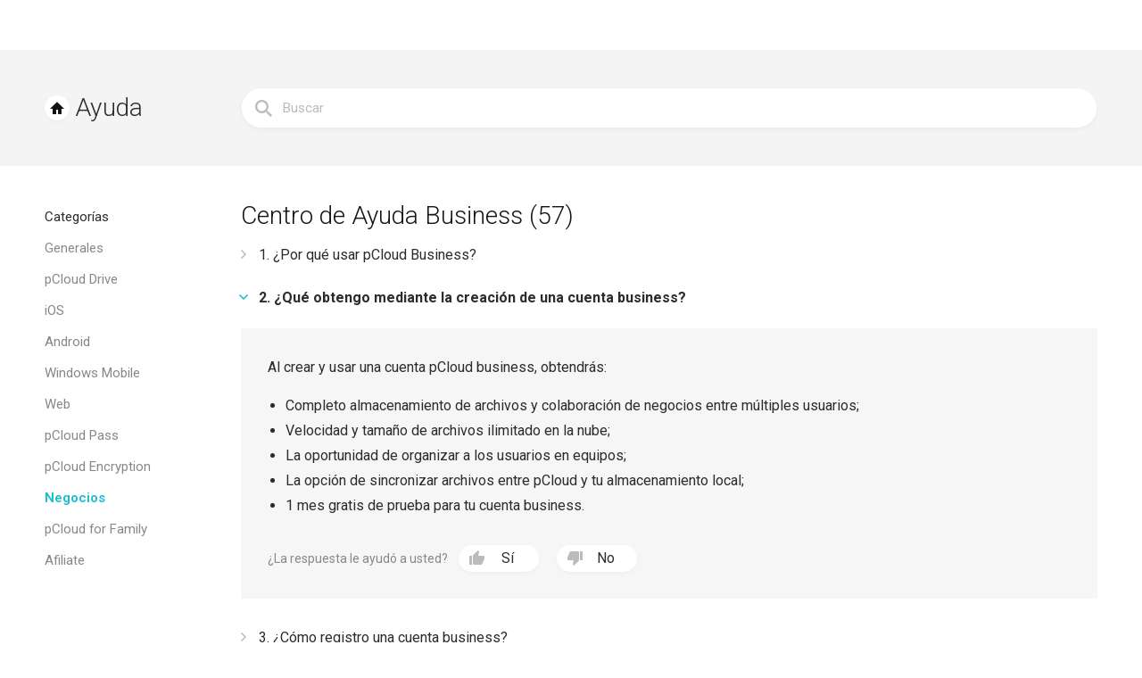

--- FILE ---
content_type: text/html; charset="UTF-8"
request_url: https://www.pcloud.com/es/help/business-help-center/what-do-i-get-by-creating-a-business-account
body_size: 20292
content:
<!doctype html>
<html class="no-js" lang="es">

<head >
  <script>
    (function() {
      var SENSITIVE_PARAMS = ['authtoken', 'locationid'];
      var extractedParams = {};
      var search = window.location.search;

      if (search && search.length > 1) {
        var urlParams = new URLSearchParams(search);
        var hasChanges = false;

        for (var i = 0; i < SENSITIVE_PARAMS.length; i++) {
          var param = SENSITIVE_PARAMS[i];
          if (urlParams.has(param)) {
            extractedParams[param] = urlParams.get(param);
            urlParams.delete(param);
            hasChanges = true;
          }
        }

        if (hasChanges) {
          window.__pcloudAuth = extractedParams;

          var newSearch = urlParams.toString();
          var newUrl = window.location.pathname +
            (newSearch ? '?' + newSearch : '') +
            window.location.hash;
          window.history.replaceState({}, '', newUrl);
        }
      }
    })();
  </script>
  <script>
    window.varify = window.varify || {};
    window.varify.iid = 2199;
  </script>
  <script src="https://app.varify.io/varify.js"></script>
    <meta charset="utf-8" />
  <title>¿Qué obtengo mediante la creación de una cuenta business? | pCloud</title>
  <meta name="msapplication-tap-highlight" content="no">
  <meta name="apple-itunes-app" content="app-id=692002098">  <meta name="HandheldFriendly" content="true" />
  <meta name="description" content="pCloud es el almacenamiento encriptado más seguro en la nube, donde puedes almacenar tus archivos personales o hacer una copia de seguridad de tu computadora o compartir tus documentos de negocios con tu equipo.">
    <meta name="viewport" content="width=device-width, initial-scale=1, maximum-scale=1, user-scalable=no">
  <meta name="apple-mobile-web-app-capable" content="yes">
  <meta name="apple-mobile-web-app-status-bar-style" content="black" />
  <meta http-equiv="cache-control" content="no-cache" />
  <meta http-equiv="pragma" content="no-cache" />
  <meta http-equiv="last-modified" content="Thu, 18 Dec 2025 11:38:49 GMT" />
  <meta name="google-site-verification" content="YkYcN4JMEPH_a4g3dnMeL1V9rOLTnAqe0NTqjOF1IVs" />
  <meta name="facebook-domain-verification" content="ukv3jtspzj8fhbu9bcesuxtqmwqxne" />
  <link rel="chrome-webstore-item" href="https://chrome.google.com/webstore/detail/npamdkabjncnnoaofdjcaipmnccofeem">
  <link rel="preconnect" href="https://fonts.googleapis.com">
  <link rel="preconnect" href="https://fonts.gstatic.com" crossorigin>
  <meta property="og:image" content="//pcdn-www.pcloud.com/ZHn/images/social_img/micro.png" />
  <link rel="alternate" href="https://www.pcloud.com/es/" hreflang="es" />


  <style>
    body.logged_out .open-login-modal {
      display: block;
    }

    body.logged_in .user,
    body.logged_out .no_user,
    body.is_mobile .for_mobile,
    body.is_tablet .for_tablet,
    body.is_tablet .for_desktop.for_tablet,
    body.is_desktop .for_desktop.for_tablet,
    body.is_premium .for_premium,
    body.os_ios .for_ios,
    body.os_android .for_android,
    body.os_windows_phone .for_windowsphone {
      display: block;
    }

    body.logged_in .user.inline,
    body.logged_out .no_user.inline,
    body.is_mobile .for_mobile.inline,
    body.is_tablet .for_tablet.inline,
    body.is_tablet .for_desktop.for_tablet.inline,
    body.is_desktop .for_desktop.for_tablet.inline,
    body.is_premium .for_premium.inline,
    body.os_ios .for_ios.inline,
    body.os_android .for_android.inline,
    body.os_windows_phone .for_windowsphone.inline {
      display: inline-block;
    }

    body.logged_in .user.table,
    body.logged_out .no_user.table,
    body.is_mobile .for_mobile.table,
    body.is_tablet .for_tablet.table,
    body.is_tablet .for_desktop.for_tablet.table,
    body.is_desktop .for_desktop.for_tablet.table,
    body.is_premium .for_premium.table,
    body.os_ios .for_ios.table,
    body.os_android .for_android.table,
    body.os_windows_phone .for_windowsphone.table {
      display: table;
    }

    body.logged_in .user.table-cell,
    body.logged_out .no_user.table-cell,
    body.is_mobile .for_mobile.table-cell,
    body.is_tablet .for_tablet.table-cell,
    body.is_tablet .for_desktop.for_tablet.table-cell,
    body.is_desktop .for_desktop.for_tablet.table-cell,
    body.is_premium .for_premium.table-cell,
    body.os_ios .for_ios.table-cell,
    body.os_android .for_android.table-cell,
    body.os_windows_phone .for_windowsphone.table-cell {
      display: table-cell;
    }

    body.logged_in .no_user,
    body.logged_in .for_desktop.for_tablet.no_user,
    body.logged_out .user,
    body.is_mobile .for_desktop,
    body.is_mobile .for_tablet,
    body.is_tablet .for_desktop,
    body.is_desktop .for_mobile,
    body.is_desktop .for_tablet,
    body .user,
    body .no_user,
    body .for_mobile,
    body .for_premium,
    body .for_android,
    body .for_windowsphone,
    body .for_ios,
    body.is_mobile .for_tablet {
      display: none;
    }

    @media(max-width: 768px) {
      body .for_desktop {
        display: none !important;
      }

      body .for_mobile {
        display: block;
      }

      body .for_mobile.inline {
        display: inline-block;
      }

      body .for_mobile.table {
        display: table;
      }
    }

    @-webkit-keyframes spin {
      0% {
        -webkit-transform: rotate(0deg)
      }

      to {
        -webkit-transform: rotate(359deg)
      }
    }

    @-moz-keyframes spin {
      0% {
        -moz-transform: rotate(0deg)
      }

      to {
        -moz-transform: rotate(359deg)
      }
    }

    @-o-keyframes spin {
      0% {
        -o-transform: rotate(0deg)
      }

      to {
        -o-transform: rotate(359deg)
      }
    }

    @keyframes spin {
      0% {
        transform: rotate(0deg)
      }

      to {
        transform: rotate(359deg)
      }
    }
  </style>


  <script>
    var cdnPath = '//pcdn-www.pcloud.com/ZHn/';
    var globalFilesPath = "https://pcdn-v2.pcloud.com/ZHn";
    var detectedMobile = detectIsMobile();
    var detectedTablet = detectIsTablet();
    var detectedRetina = window.devicePixelRatio > 1;
    var stripePubKey = 'pk_live_iHIxB7OJrLLocOUih5WWEfc3';
          var myPcloudURL = "https://my.pcloud.com/".replace('pcdn-', '').split('.com').shift() + '.com/';
        var pricingPageURL = '/es/cloud-storage-pricing-plans.html';
    var upaymentURL = 'https://payments.pcloud.com';
    var epaymentURL = 'https://epayments.pcloud.com';
    var safeChargeURL = 'https://secure.gate2shop.com/ppp/purchase.do';
    var safeChargeMerchantID = '5448744998019875855';
    var safeChargeMerchantSiteID = '268726';
    var safeChargeEnv = 'prod';
    var currentPageClass = 'help';
    var premiumPlanURL = "/es/cloud-storage-pricing-plans.html?product=premium";
    var premiumPlusPlanURL = "/es/cloud-storage-pricing-plans.html?product=premium-plus";
    var customPlanURL = "/es/cloud-storage-pricing-plans.html?product=custom-plan";
    var cryptoPlanURL = "/es/cloud-storage-pricing-plans.html?product=crypto";
    var webview = '';
    var upgradeText = "Mejorar";
    var initDevAddon = function() {};
    var thisBranch = "Branch: master/";
    var inFBnxfo = '' != 1 ? false : true;
    var currentBAtext = webview ? "Si tú necesitas más usuarios o almacenamiento, anda a los controles de tu cuenta o contacta al propietario de tu cuenta." : "Si necesitas más usuarios o almacenamiento, anda a <a href=\"https://my.pcloud.com/#page=b_account&tab-baccount=myaccount\" target=\"blank\">tus características de cuenta</a> o contacte al propietario de la cuenta. Para cualquier otra solicitud, por favor contacta <a href=\"mailto:support@pcloud.com\">contáctenos</a>.";
    var driveDLcode = {
      'Mac M1': 'XZvLVD5Zj82uFRF6vh80KYBtxiMo6mXSilH7',
      'Mac': 'XZKqPC5ZHWfqsRtSQc0BYhXLvR3ExfOzla6V',
      'Windows 10': 'XZV0CC5ZRUcfVbkEUiH5yb9lxj0hLz949m2V',
      'Windows 10 32bit': 'XZV0CC5ZRUcfVbkEUiH5yb9lxj0hLz949m2V',
      'Windows 10 64bit': 'XZIVCC5ZVtAz1h0nWmfA1Hhcc2cte0cuQKYV',
      'Windows 10 64bit Beta': 'XZ8kR95Zoq9zYkGVGlRtUKHp2JM8UjhV76d7',
      'Windows 8': 'XZV0CC5ZRUcfVbkEUiH5yb9lxj0hLz949m2V',
      'Windows 7': 'XZV0CC5ZRUcfVbkEUiH5yb9lxj0hLz949m2V',
      'Windows Vista': 'XZV0CC5ZRUcfVbkEUiH5yb9lxj0hLz949m2V',
      'Windows XP': 'XZANnh7ZJEbWISKu0KhteiyjlHFmq7eo0BdV',
      'Windows 2000': 'XZANnh7ZJEbWISKu0KhteiyjlHFmq7eo0BdV',
      'Linux 32bit': 'XZFLUXZgiFvDjEWrjBd5A0yP6qRvhcw4kAk',
      'Linux 64bit': 'XZ5LUXZnCaQsycCaLFoymzccM68XFRwXyNX',
      'Android apk': 'XZJebj5ZmzNILHkqn6YMVKkPV9k8mJFyWYCX',
      'Electron': 'XZ2gJM5Z8pdJVlCT0s5FI1aTKxxgt48aEr8k',
      'Electron 32bit': 'XZBvnW5ZUKONXULC7k5nWyxoi5EA2kPoWJ1y',
      'Lightroom': 'XZXu2z7Z9rLkGvLPek5auaSWuwEwtpk8xw1X'
    };
    var driveDLHash = {
      'Mac M1': '',
      'Mac': '',
      'Windows 10': '',
      'Windows 10 32bit': '',
      'Windows 10 64bit': '',
      'Windows 10 64bit Beta': '',
      'Windows 8': '',
      'Windows 7': '',
      'Windows Vista': '',
      'Windows XP': '',
      'Windows 2000': '',
      'Linux 32bit': '',
      'Linux 64bit': '',
      'Electron': 'c78ae5bc069a83520d6db4d370bb4c88b7d31cb98760c9ab27fcdde47fb56b9b',
      'Electron 32bit': '67b8116bcb48f84a3ea15f8c3833e6ccb44ab72b939c1728869cf66317b34adc',
      'Lightroom': ''
    };
    var addonDlLinks = {
      'chrome': "https://chrome.google.com/webstore/detail/pcloud-save/npamdkabjncnnoaofdjcaipmnccofeem?authuser=1",
      'firefox': "https://addons.mozilla.org/en-US/firefox/addon/pcloud-save/",
      'opera': "https://addons.opera.com/en/extensions/details/pcloud-save/",
      'edge': "https://microsoftedge.microsoft.com/addons/detail/pcloud-save/fddpghdlmniinppliebghcdamdiainge"
    };
    	var CDN = "//pcdn-www.pcloud.com/ZHn/";
	var apiServer = "eapi.pcloud.com";
	var CUSTOM_API_CONFIG = {
		1: "api.pcloud.com",
		2: "eapi.pcloud.com",
	};
	var CUSTOM_DEFAULT_LOCATION = "2";
	var CUSTOM_PASS_API = "apipass71.pcloud.com";
	var apiUrl = "/"+apiServer+"/";
	var detectLang = true;
	var isRtl = false;
	var dlDriveSuccess = {
		'windows': '/es/how-to-install-pcloud-drive-windows.html',
		'mac': '/es/how-to-install-pcloud-drive-mac-os.html',
		'linux': '/es/how-to-install-pcloud-drive-linux.html'
	};
	var mobileButton = {
		'android': {
			'text': "Obténgalo en Google Play",
			'link': "https://play.google.com/store/apps/details?id=com.pcloud.pcloud&referrer=utm_source?website&utm_medium?click"
		},
		'ios': {
			'text': "Disponible en la tienda de App",
			'link': "https://itunes.apple.com/us/app/pcloud/id692002098"
		}
	};    var jstranslations = {"error_2038":"Un usuario con este email ya est\u00e1 registrado.","_error_2000":"Nombre de usuario o contrase\u00f1a incorrecta","email_not_valid":"El correo electr\u00f3nico no es v\u00e1lido","short_mail":"El correo electr\u00f3nico es muy corto","must_accept_terms":"Debes aceptar los t\u00e9rminos y condicciones","email_required":"Se requiere correo electr\u00f3nico","pass_required":"Se requiere contrase\u00f1a","DOWNGRADE":"Degradar","CHANGE_SUBSCRIPTION":"Cambiar Suscripci\u00f3n","UPGRADE":"Mejorar","Current":"Actual","PREMIUM_PLAN":"Plan Premium","PREMIUM_PLUS_PLAN":"Plan Premium Plus","PCLOUD_CRYPTO":"Cifrado de pCloud","for_month":" \/ mes","for_year":"\/ a\u00f1o","ba_expired_owner_error":"Su cuenta ha expirado, por favor contacte a su Administrador de Cuenta %manager%","ba_expired_owner_no_acc_error":"Su cuenta ha expirado, por favor contacte a su Equipo de Ventas a %sales_email%","ba_expired_user_error":"Su cuenta Business ha expirado, por favor contacte a %ba_owner% para m\u00e1s informaci\u00f3n.","Free":"Gratis","product_change":"cambiar","HOME_PREMIUM_PLAN":"Premium 500 GB","HOME_PREMIUM_NAV":"Precios","HOME_PREMIUM_PLUS_PLAN":"Premium Plus 2 TB","GB":"GB","TB":"TB","billed_annually":"anualmente","billed_monthly":"mensualmente","space":"espacio","upsale_text_for_premium":"<b>74%<\/b> de los usuarios que tienen pCloud Encryption tambi\u00e9n han comprado el plan premium!","Premium":"Premium","get_premium":"Obtenga Premium","upsale_text_for_crypto":"<h1>74%<\/h1> de los usuarios que tienen plan Premium tambi\u00e9n han comprado el pCloud Encryption!","get_crypto":"Obtener ahora","custom_plan_description":"Haz tu elecci\u00f3n","lifetime_premium":"Premium de por vida","Business":"Business","your_current_plan_storage_traffic":"Tu plan actual es %plan%. Tu tienes %storage% de espacio de almacenamiento y %traffic% de tr\u00e1fico de enlace compartidos al mes.","plans_vivapcloud_current_message":"Tu plan actual es VIVApCloud. Si quieres suscribirte al plan Premium o un plan personalizado, por favor ingresa con una direcci\u00f3n de email diferente y obt\u00e9n m\u00e1s almacenamiento y tr\u00e1fico de descarga ahora","plans_ba_current_msg_short":"Si t\u00fa necesitas m\u00e1s usuarios o almacenamiento, anda a los controles de tu cuenta o contacta al propietario de tu cuenta.","your_ba_acc_settings":"tus caracter\u00edsticas de cuenta","premium_plan_valid_till":"Su plan es v\u00e1lido hasta %expires_date%","SIGN_UP_NEW":"Registrarse","get_premium_plus":"Obtenga Premium Plus","design_your_plan_btn":"Dise\u00f1a tu plan","add_storage_traffic_btn":"A\u00f1ade almacenamiento y tr\u00e1fico","go_premium_btn":"Hazte Premium","go_premium_plus_btn":"Hazte Premium Plus","header_logout":"Cerrar Sesi\u00f3n","Mobile App":"App M\u00f3vil","pCloud Drive for %os%":"pCloud Drive para %os%","annual_payment":"Anual","i_want_efh":"S\u00ed, quiero el historial extendido de archivos.","dont_want_efh":"No.\u00a1No quiero el historial extendido de archivos!","access_files_with_efh":"\u00a1Accede a archivos borrados o a versiones anteriores de archivos con Historial Extendido de Archivos para %price% a %period%!","you_are_logged_with_premium_acc":"Ha ingresado con la cuenta %type%","You are currently logged in as":"Actualmente est\u00e1s conectado como","month_jan":"Enero","month_feb":"Feb","month_mar":"Marzo","month_apr":"Abr","month_may":"Mayo","month_jun":"Jun","month_jul":"Jul","month_aug":"Agosto","month_sep":"Sept","month_oct":"Oct","month_nov":"Nov","month_dec":"Dic","or":"o","and":"y ","bf2018_upsell_cta":"Compre %plan% + Encryption por %totalprice%","thank_you_payment":"\u00a1Gracias! Su pago ha sido recibido!","bf2018_go_account":"IR A MI CUENTA","signup":"Reg\u00edstrate","signin":"Ingrese","i_accept_pcloud_terms":"Acepto los https:\/\/www.pcloud.com\/terms_and_conditions.html[T\u00e9rminos y Condiciones], https:\/\/www.pcloud.com\/privacy_policy.html[Pol\u00edtica de Privacidad] y https:\/\/www.pcloud.com\/int_pr_policy.html[Pol\u00edtica de propiedad intelectual] de pCloud","form_email":"Email","form_password":"Contrase\u00f1a","create_account":"Crear cuenta","data_region":"Regi\u00f3n de datos","data_region_fail":"Error al cargar la regi\u00f3n de datos","data_region_united_states":"Estados Unidos","data_region_european_union":"Uni\u00f3n Europea","data_region_tooltip_register":"Una regi\u00f3n de datos es donde se almacenar\u00e1n sus archivos y datos.","or_continue":"o continua con","bottom_banner_off":"hasta %percent% de descuento","bf2018_counter":"\u00a1Apurase! La promoci\u00f3n termina en","hours":"horas","minutes":"minutos","seconds":"segundos","timer_hurryup":"\u00a1Ap\u00farate! La promoci\u00f3n terminar\u00e1 en...","limited_time_deal":"Oferta por tiempo limitado","footer_family":"Familia","Encryption":"Cifrado","bf2018_cta":"COMPRAR AHORA","modal_discount":"%PERCENT% descuento","Password too short.Minimum length is 6 characters.":"Password too short.Minimum length is 6 characters.","Password does not contain enough different characters.The minimum is 4.":"La contrase\u00f1a no contiene suficientes caracteres diferentes, el m\u00ednimo es 4.","Password can not contain only consecutive characters.":"La contrase\u00f1a no puede contener s\u00f3lo caracteres consecutivos.","Choose your version":"Escoja su versi\u00f3n","Download":"Descargar","macos_download_apple_silicon":"Descarga para el silicon de Apple","macos_download_intel_description":"pCloud Drive para computadoras Mac con procesador Intel","macos_download_m1_description":"pCloud Drive para Mac con Apple Silicon","downoad_drive_not_supported_os":"Su sistema operativo no es compatible.","Verification 'code' expired.Please request password reset again.":"Verification 'code' expired.Please request password reset again.","error_2109":"Ya eres un usuario premium.","You have entered an invalid code":"\u00a1El c\u00f3digo de promoci\u00f3n que has introducido no es v\u00e1lido!","You have entered an expired code":"\u00a1El c\u00f3digo de promoci\u00f3n que has introducido ha expirado!","this_promotion_not_valid_for_country":"Esta promoci\u00f3n no es v\u00e1lida para su pa\u00eds","This promo code was already used":"\u00a1El c\u00f3digo de promoci\u00f3n que has introducido ya se ha utilizado!","Bonus code not applied. Bonus code doesn&#39;t increase free storage.":"C\u00f3digo de bono no aplicado. C\u00f3digo de bono no aumenta almacenamiento gratuito.","error_2077":"En este momento ya es miembro de una cuenta de empresa.","plan_name_13_lifetime":"Personalizado Lifetime","extra_traffic_checkout_name":"%amount% tr\u00e1fico de enlace adicional","plan_name_111":"Historial extendido de archivos (HEA)","family_pricing_headline":"pCloud for Family","register_form_title":"Registrarse en pCloud","login_form_title":"Iniciar sesi\u00f3n con pCloud","continue_to_pcloud":"Continuar con pCloud","ba_expired_owner_grace_period_warning":"Tenga en cuenta que el acceso s\u00f3lo se concede una vez.","ba_expired_owner_grace_period_title":"Su suscripci\u00f3n de negocio ha caducado","ba_expired_owner_grace_period_description":"Le ofrecemos un periodo de gracia exclusivo de 5 d\u00edas para acceder a su cuenta y renovar su suscripci\u00f3n. Transcurrido este plazo, en caso de que la suscripci\u00f3n no haya sido renovada, su cuenta ser\u00e1 desactivada.","ba_account_reactivated":"Cuenta reactivada","ba_account_reactivated_success_msg":"Su cuenta ha sido reactivada correctamente. Consulte su correo electr\u00f3nico para obtener m\u00e1s informaci\u00f3n.","remove_storage_description":"Si eliminas tu plan de almacenamiento, tu cuenta bajar\u00e1 de categor\u00eda y podr\u00edas perder archivos importantes.","remove_crypto_description":"Si cancela el cifrado del lado del cliente, perder\u00e1 los archivos importantes de su carpeta Crypto.","remove_efh_description":"Si cancela su suscripci\u00f3n al Historial de Archivos Ampliado, su cuenta perder\u00e1 las versiones de archivos del pasado. Perder\u00e1s archivos importantes.","remove_traffic_description":"Si cancela su suscripci\u00f3n a Tr\u00e1fico adicional, perder\u00e1 la oportunidad de compartir sus archivos con m\u00e1s personas a trav\u00e9s de enlaces compartidos.","remove_pass_description":"Si cancela la suscripci\u00f3n a pCloud Pass, su gestor de contrase\u00f1as seguras quedar\u00e1 restringido a un solo dispositivo.","cancel_subsription_with_crypto_only":"Tenga cuidado. No puede revertir esta acci\u00f3n.\nSi cancela la encriptaci\u00f3n del lado del cliente, perder\u00e1 los archivos importantes de tu carpeta Crypto.","cancel_subsription_with_efh_only":"Si cancela su suscripci\u00f3n a EFH, perder\u00e1 el acceso a todas las versiones anteriores de sus archivos de hasta 365 d\u00edas.","manage_subscription_family_tooltip":"Comparte el almacenamiento Lifetime y las funciones premium con hasta 4 miembros de tu familia.","manage_subscription_premium_tooltip":"Desbloquea las funciones premium y disfruta de m\u00e1s almacenamiento para tus archivos.","manage_subscription_crypto_tooltip":"Conserve la privacidad de los archivos confidenciales. Desbloquea la carpeta Crypto para proteger los datos con el cifrado del lado del cliente.","manage_subscription_efh_tooltip":"Ampl\u00eda tu historial de archivos hasta un a\u00f1o.","manage_subscription_traffic_tooltip":"Consigue m\u00e1s tr\u00e1fico para tus enlaces compartidos.","manage_subscription_ppass_tooltip":"Olv\u00eddate de tus contrase\u00f1as. Guarda las contrase\u00f1as y los datos personales de forma segura en un gestor de contrase\u00f1as realmente cifrado.","add_efh":"A\u00f1adir historial de archivos ampliado","add_encryption":"A\u00f1adir cifrado","add_extra_traffic":"A\u00f1adir tr\u00e1fico adicional","add_storage":"A\u00f1adir almacenamiento","add_short":"A\u00f1adir","add_pcloud_pass":"A\u00f1adir pCloud Pass","f.a.q":"f.a.q","PAGE_CONTACTUS":"Cont\u00e1ctanos"};
    var currentLang = "es";
    var jsTranslate = jsTranslate || {};
    var globalLang = globalLang || {};
    var redirecting = false;
    var scrollWidth;
    var allImages;
    var domBody;
    var defaultLang = "en";
    var pagekeysforlabel = [];
    var showMobileMenu = true;
    var api = "eapi.pcloud.com";
    var cjInited = false;

    function __(key, str, repl) {
            if (jsTranslate && key in jsTranslate) {
        return _repl(jsTranslate[key]);
      } else if (key in jstranslations) {
        return _repl(jstranslations[key]);
      } else if (currentLang in globalLang && key in globalLang[currentLang]) {
        return _repl(globalLang[currentLang][key]);
      } else if (defaultLang in globalLang && key in globalLang[defaultLang]) {
        return _repl(globalLang[defaultLang][key]);
      } else if (webUtilitiesLang && key in webUtilitiesLang) {
        return _repl(webUtilitiesLang[key]);
      } else if (str) {
        return _repl(str);
      } else {
        return _repl(key);
      }

      function _repl(str) {
        for (var n in repl) {
          str = str.replace('%' + n + '%', repl[n]);
        }

        return str;
      }
    }

    function initStripeKey() {
      if (typeof Stripe != 'undefined') {
        Stripe.setPublishableKey('pk_live_iHIxB7OJrLLocOUih5WWEfc3');
      }
    };

    function detectIsMobile() {
      return /Mobile|mini|Fennec|Android|iP(od|hone)/.test(navigator.appVersion);
    };

    function detectIsTablet() {
      return /ipad/.test(navigator.appVersion.toLowerCase()) ||
        (/android/.test(navigator.appVersion.toLowerCase()) && !(/mobile/.test(navigator.appVersion.toLowerCase()))) ||
        /tablet|kindle|playbook|sch-i800|xoom/.test(navigator.appVersion.toLowerCase());
    };

    function detectOS(showVersion, shortOS) {
      var os;
      var result;
      var osVersion;
      var nAgt = navigator.userAgent;
      var nVer = navigator.appVersion;
      var clientStrings = [{
          s: 'Windows 10',
          r: /(Windows 10|Windows NT 10.0)/
        },
        {
          s: 'Windows 8',
          r: /(Windows 8.1|Windows NT 6.3)/
        },
        {
          s: 'Windows 8',
          r: /(Windows 8|Windows NT 6.2)/
        },
        {
          s: 'Windows 7',
          r: /(Windows 7|Windows NT 6.1)/
        },
        {
          s: 'Windows Vista',
          r: /Windows NT 6.0/
        },
        {
          s: 'Windows Server 2003',
          r: /Windows NT 5.2/
        },
        {
          s: 'Windows XP',
          r: /(Windows NT 5.1|Windows XP)/
        },
        {
          s: 'Windows 2000',
          r: /(Windows NT 5.0|Windows 2000)/
        },
        {
          s: 'Windows ME',
          r: /(Win 9x 4.90|Windows ME)/
        },
        {
          s: 'Windows 98',
          r: /(Windows 98|Win98)/
        },
        {
          s: 'Windows 95',
          r: /(Windows 95|Win95|Windows_95)/
        },
        {
          s: 'Windows NT 4.0',
          r: /(Windows NT 4.0|WinNT4.0|WinNT|Windows NT)/
        },
        {
          s: 'Windows CE',
          r: /Windows CE/
        },
        {
          s: 'Windows 3.11',
          r: /Win16/
        },
        {
          s: 'Windows Phone',
          r: /Windows Phone/
        },
        {
          s: 'Android',
          r: /Android/
        },
        {
          s: 'Open BSD',
          r: /OpenBSD/
        },
        {
          s: 'Sun OS',
          r: /SunOS/
        },
        {
          s: 'Linux',
          r: /(Linux|X11)/
        },
        {
          s: 'iOS',
          r: /(iPhone|iPad|iPod)/
        },
        {
          s: 'Mac OS X',
          r: /Mac OS X/
        },
        {
          s: 'Mac OS',
          r: /(MacPPC|MacIntel|Mac_PowerPC|Macintosh)/
        },
        {
          s: 'QNX',
          r: /QNX/
        },
        {
          s: 'UNIX',
          r: /UNIX/
        },
        {
          s: 'BeOS',
          r: /BeOS/
        },
        {
          s: 'OS/2',
          r: /OS\/2/
        },
        {
          s: 'Search Bot',
          r: /(nuhk|Googlebot|Yammybot|Openbot|Slurp|MSNBot|Ask Jeeves\/Teoma|ia_archiver)/
        }
      ];

      for (var id in clientStrings) {
        var cs = clientStrings[id];

        if (cs.r.test(nAgt)) {
          os = cs.s;
          break;
        }
      }

      if (/Windows/.test(os)) {
        osVersion = /Windows (.*)/.exec(os)[1];
        os = 'Windows';
      }

      switch (os) {
        case 'Android':
          osVersion = /Android ([\.\_\d]+)/.exec(nAgt)[1];
          break;

        case 'iOS':
          osVersion = /OS (\d+)_(\d+)_?(\d+)?/.exec(nVer);
          osVersion = osVersion[1] + '.' + osVersion[2] + '.' + (osVersion[3] | 0);
          break;

        case 'Linux':
          osVersion = nVer.indexOf("Linux i686") != -1 ? '32bit' : '64bit';
      }

      if (!os) {
        os = 'Linux';
      }

      result = os + (osVersion ? (' ' + osVersion) : '');

      if (showVersion) {
        result = osVersion;
      }

      if (shortOS) {
        result = osVersion == 'Phone' ? os + ' phone' : os.split(' ')[0].replace(/\d+/, '');
        result = result.toLowerCase();
      }

      return result;
    };

    function onLoadChanges() {
      for (var i = 0; i < allImages.length; i++) {
        if (allImages[i].getAttribute('data-lazy')) {
          var source;
          var forceHide = allImages[i].getAttribute('data-forcehide');

          if (forceHide == 'mobile' && detectedMobile) {
            return;
          }

          if (detectedRetina && allImages[i].getAttribute('data-lazy-retina')) {
            source = allImages[i].getAttribute('data-lazy-retina');
          } else {
            source = allImages[i].getAttribute('data-lazy');
          }

          allImages[i].setAttribute('src', source);
        }
      }

      domBody.classList.add('window_loaded');
    };

    function onReadyChanges() {
      domBody = document.body;

      if (document.cookie.search('pcauth') != -1) {
        domBody.classList.add('logged_in');
        domBody.classList.remove('logged_out');
      } else {
        domBody.classList.add('logged_out');
        domBody.classList.remove('logged_in');
      }

      var scrollDiv = document.getElementById('scroll_div');
      scrollWidth = scrollDiv.offsetWidth - scrollDiv.clientWidth;
      allImages = document.images;

      domBody.classList.add('os_' + detectOS(false, true).replace(/ /g, '_'));

      if (detectedRetina) {
        domBody.classList.add('is_retina');
      }

      if (detectedMobile) {
        domBody.classList.add('is_mobile');
      }

      if (detectedTablet) {
        domBody.classList.add('is_tablet');
        domBody.classList.remove('is_mobile');
      }

      if (!detectedMobile && !detectedTablet) {
        domBody.classList.remove('is_mobile', 'is_tablet');
        domBody.classList.add('is_desktop');
      }

      if (scrollWidth > 0) {
        domBody.classList.add('has_scroll');
      }

      for (var i = 0; i < allImages.length; i++) {
        var forceHide = allImages[i].getAttribute('data-forcehide');
        var currentImage = allImages[i];

        if (forceHide == 'mobile' && detectedMobile && !detectedTablet) {
          continue;
        }

        // var shouldNotAppear = currentImage.classList.contains('for_mobile') && !detectedMobile;

        if (detectedMobile && allImages[i].getAttribute('data-src-mobile')) {
          allImages[i].setAttribute('src', allImages[i].getAttribute('data-src-retina'));
        } else if (allImages[i].getAttribute('data-src-retina')) {
          allImages[i].setAttribute('src', allImages[i].getAttribute(detectedRetina ? 'data-src-retina' : 'data-src'));
        }
      }
    };


    document.addEventListener('DOMContentLoaded', onReadyChanges, false);
    window.addEventListener('load', onLoadChanges);
  </script>
      <script type="text/javascript">
      pageLanguage = 'es';
      jsCookies = {
        get: function(name) {
          var nameEQ = name + "=";
          var ca = document.cookie.split(';');

          for (var i in ca) {
            var c = ca[i];

            while (c.charAt(0) == ' ') {
              c = c.substring(1, c.length);
            }

            if (c.indexOf(nameEQ) == 0) {
              return c.substring(nameEQ.length, c.length);
            }
          }

          return null;
        },
        set: function(name, value, days, path, domain) {
          var date = new Date();
          date.setTime(date.getTime() + (days * 24 * 60 * 60 * 1000));
          var expires = "; expires=" + date.toGMTString();

          document.cookie = name + "=" + value + expires + ((path) ? "; path=" + path : "") + ((domain) ? "; domain=" + domain : "");
        },
      };
      var homeVariantCookie = jsCookies.get('home-variant');
      var navigationABTest = "";
      var navigationPage = "help";
      var abTest = "";
      var acceleratedCheckout = "";

      document.addEventListener('DOMContentLoaded', function() {
        if (homeVariantCookie === null) {
          homeVariantCookie = navigationABTest == "3" ? navigationABTest : "false";

          setTimeout(() => {
            jsCookies.set('home-variant', homeVariantCookie, 365, '/', '.pcloud.com');
          }, 1000);
        }

        if (acceleratedCheckout === '1') {
          var plansWrapContainer = document.querySelector('.plans_wrap ');
          plansWrapContainer.style.paddingTop = '93px';
        }
      });


      if (abTest && !jsCookies.get('lpseenproducts')) {
        jsCookies.set("abtestinitiated", 1, 365, '/', '.pcloud.com');
        jsCookies.set("showorigprices", 1, 365, '/', '.pcloud.com');
      }

      function setLangCookie(lang) {
        jsCookies.set('lang', lang, 365, '/', '.pcloud.com');
      };

      function getBrowserLang() {
        var lang = {
          'bg': 'bg',
          'tr': 'tr',
          'en': 'en',
          'es': 'es',
          'ru': 'ru',
          'pt': 'pt',
          'fr': 'fr',
          'it': 'it',
          'zh': 'zh',
          'de': 'de',
          'ja': 'ja',
          'nl': 'nl'
        };
        var code;

        if (typeof navigator.languages == 'undefined') {
          return 'en';
        }

        for (var n = 0; n < navigator.languages.length; ++n) {
          code = navigator.languages[n].match(/^[a-z]{2}/i)[0].toLowerCase();

          if (code in lang) {
            return lang[code];
          }
        }

        return 'en';
      };

      function detect_language() {
        if (!detectLang) {
          return;
        }

        var t = getBrowserLang();
        var c = jsCookies.get('lang');
        var redirect = false;
        var lang_cookie = jsCookies.get('lang') || getBrowserLang();

        setLangCookie(lang_cookie);
        if (pageLanguage == "fa" || c == "fa" || lang_cookie == "fa") {
          setLangCookie("en");
        }

        if (pageLanguage == 'en' && pageLanguage != lang_cookie) {
          redirecting = true;
          window.location.replace('/' + lang_cookie + window.location.pathname + window.location.search + window.location.hash);
        }
      };

      detect_language();
    </script>

   <link type="text/css" rel="stylesheet" href="//pcdn-www.pcloud.com/ZHn/css/site.css" /> <link type="text/css" rel="stylesheet" href="//pcdn-www.pcloud.com/ZHn/css/toastify.css" /> <link type="text/css" rel="stylesheet" href="//pcdn-www.pcloud.com/ZHn/css/popup.css" /> <link type="text/css" rel="stylesheet" href="//pcdn-www.pcloud.com/ZHn/css/micro.css" />  <!--[if lte IE 9]>
	<link type="text/css" rel="stylesheet" href="//pcdn-www.pcloud.com/ZHn/css/c_site_ie9.css" />
<![endif]-->


  <link rel="preload" href="https://fonts.googleapis.com/css2?family=Roboto:ital,wght@0,100..900;1,100..900&display=swap" as="style" onload="this.onload=null; this.rel='stylesheet';">


  <!--    <script type="text/javascript" src="--><!--js/polyfill.min.js"></script>-->
  <script src="//pcdn-www.pcloud.com/ZHn/js/jquery.min.js"></script>

  <script src="//pcdn-www.pcloud.com/ZHn/js/jquery.throttle-debounce.min.js" defer></script>
  <script type="text/javascript" src="//pcdn-www.pcloud.com/ZHn/dist/js/packages.bundle.js"></script>
  <script type="text/javascript" src="//pcdn-www.pcloud.com/ZHn/dist/js/global.js" defer></script>
  <script type="text/javascript" src="//pcdn-www.pcloud.com/ZHn/dist/js/ptr.js" defer></script>
  <script type="text/javascript" src="//pcdn-www.pcloud.com/ZHn/js/cookie.js"></script>
  <script src="//pcdn-www.pcloud.com/ZHn/dist/lang/es.js"></script>
<script src="//pcdn-www.pcloud.com/ZHn/resources/web-utilities/lang/es.js"></script>
<script>
    globalLang = {es: jsLang};
</script>


      <script src="//pcdn-www.pcloud.com/ZHn/js/micro-site.js" defer></script>
    <!-- [if IE ]> -->
  <!--	<script src="--><!--js/iepolyfill.js"></script>-->
  <!-- <![endif] -->

  <!--[if lt IE 9]>
  <script src="//pcdn-www.pcloud.com/ZHn/js/ie/html5shiv.js" defer></script>
  <script src="//pcdn-www.pcloud.com/ZHn/js/ie/nwmatcher-1.2.5-min.js" defer></script>
  <script src="//pcdn-www.pcloud.com/ZHn/js/ie/selectivizr-1.0.3b.js" defer></script>
  <script src="//pcdn-www.pcloud.com/ZHn/js/ie/respond.min.js" defer></script>
<![endif]-->
  <!--[if lte IE 8]>
	<script src="//pcdn-www.pcloud.com/ZHn/js/ie/jquery.corner.js" defer></script>
<![endif]-->

  <!-- <link href="/images/fav.ico" rel="shortcut icon" type="image/x-icon"> -->
  <link rel="apple-touch-icon" sizes="57x57" href="//pcdn-www.pcloud.com/ZHn/images/favicons/apple-icon-57x57.png">
  <link rel="apple-touch-icon" sizes="60x60" href="//pcdn-www.pcloud.com/ZHn/images/favicons/apple-icon-60x60.png">
  <link rel="apple-touch-icon" sizes="72x72" href="//pcdn-www.pcloud.com/ZHn/images/favicons/apple-icon-72x72.png">
  <link rel="apple-touch-icon" sizes="76x76" href="//pcdn-www.pcloud.com/ZHn/images/favicons/apple-icon-76x76.png">
  <link rel="apple-touch-icon" sizes="114x114" href="//pcdn-www.pcloud.com/ZHn/images/favicons/apple-icon-114x114.png">
  <link rel="apple-touch-icon" sizes="120x120" href="//pcdn-www.pcloud.com/ZHn/images/favicons/apple-icon-120x120.png">
  <link rel="apple-touch-icon" sizes="144x144" href="//pcdn-www.pcloud.com/ZHn/images/favicons/apple-icon-144x144.png">
  <link rel="apple-touch-icon" sizes="152x152" href="//pcdn-www.pcloud.com/ZHn/images/favicons/apple-icon-152x152.png">
  <link rel="apple-touch-icon" sizes="180x180" href="//pcdn-www.pcloud.com/ZHn/images/favicons/apple-icon-180x180.png">
  <link rel="icon" type="image/png" sizes="192x192" href="//pcdn-www.pcloud.com/ZHn/images/favicons/android-icon-192x192.png">
  <link rel="icon" type="image/png" sizes="32x32" href="//pcdn-www.pcloud.com/ZHn/images/favicons/favicon-32x32.png">
  <link rel="icon" type="image/png" sizes="96x96" href="//pcdn-www.pcloud.com/ZHn/images/favicons/favicon-96x96.png">
  <link rel="icon" type="image/png" sizes="16x16" href="//pcdn-www.pcloud.com/ZHn/images/favicons/favicon-16x16.png">

  <link rel="prefetch" href="//pcdn-www.pcloud.com/ZHn/css/plans.css">
<link rel="prefetch" href="/es/cloud-storage-pricing-plans.html">



</head>

<body class="es help  modal_contain" >
  <div id="scroll_div" style="width:100px;height:100px;overflow:scroll !important;position:absolute;top:-9999px"></div>

  <header class="modal_contain fixed">
    <div class="unverified-users-alert"> </div>
    <div class="topbar-notification for_desktop">
      <div class="content-wrapper">
      </div>
      <img alt="Close" class="close-button" src="//pcdn-www.pcloud.com/ZHn/images/lazy-load.png" data-src="//pcdn-www.pcloud.com/ZHn/images/close.png" data-src-retina="//pcdn-www.pcloud.com/ZHn/images/close@2x.png" width=30>
    </div>
    <div id="headerContainer"></div>
      </header>
<script>
  var jsTranslate = {"PAGE_GENERAL_HELP":"Generales","PAGE_DRIVE_HELP":"pCloud Drive","PAGE_IOS_HELP":"iOS","PAGE_ANDROID_HELP":"Android ","Windows Mobile":"Windows Mobile","PAGE_WEB_HELP":"Web","PAGE_BUSINESS_HELP":"Negocios","PAGE_FAMILY_HELP":"pCloud for Family","PAGE_CRYPTO_HELP":"pCloud Encryption","Affiliate":"Afiliate","popular_questions":"Preguntas populares","more_topics":"M\u00e1s temas","faq_helpful_to_you":"\u00bfLa respuesta le ayud\u00f3 a usted?","Yes":"S\u00ed","No":"No ","Search":"Buscar","faq_more_results":"M\u00e1s resultados"};
</script>

<div class="load_wrap">
	<div class="load_box"></div>
</div>
<!-- Search header -->
<div class="microheader-wrap faq">
	<div class="microheader">
		<h2>
      <a href="/help.html">
        <div class="circle">
          <img class="home-icon" src="images/faq/lazy.png" data-src="//pcdn-www.pcloud.com/ZHn/images/faq/home.png" data-src-retina="//pcdn-www.pcloud.com/ZHn/images/faq/home@2x.png" width="17" height="14"/>
        </div>
        Ayuda      </a>
    </h2>
		<div class="search-area opnd">
			<div class="search-wrap">
				<form autocomplete="off" class="search-form" action="">
					<input class="search" type="text" autocomplete="off" placeholder="Buscar">
				</form>
				<div class="faq-search-results">
				</div>
			</div>
		</div>
  </div>
</div>


<script>
  var searchInput = $('.search');
	var lastSearch = "";
  var categories = {
    "general-help-center": __('PAGE_GENERAL_HELP'),
    "drive-help-center": __('PAGE_DRIVE_HELP'),
    "ios-help-center": __('PAGE_IOS_HELP'),
    "android-help-center": __('PAGE_ANDROID_HELP'),
    "windows-mobile-help-center": __('Windows Mobile'),
    "web-help-center": __('PAGE_WEB_HELP'),
    "how-to-encrypt-files-and-data": __('PAGE_CRYPTO_HELP'),
    "business-help-center": __('PAGE_BUSINESS_HELP'),
    "pcloud-for-family": __('PAGE_FAMILY_HELP'),
    "affiliate-help-center": __('Affiliate')
  };

  $(".search-form").submit(function( event ) {
    event.preventDefault();
	});

  $(function() {
    $('.clear_rslt').on('click', function(e) {
		searchInput.val('').trigger('keyup');
	});

	var li = searchInput.next().find('li');
	var liSelected;
	$('.faq-search-results').on('mouseleave', function(e) {
		console.log('mouse leave');
		$(this).find('li.selected').removeClass();
	});

	$('.faq-search-results').on('mouseenter', function(e) {
		console.log('mouse leave');
		$(this).find('li.selected').removeClass();
		$(this).closest('li').hover();
  });

  var onMoreResultsClick = function(e) {
    console.log("more results click");
		var srchInput = searchInput.val();

    if (e) {
      e.stopPropagation();
		}

		// window.history.pushState(null, "search", "/es/faq-results.html&search=" + srchInput);	// local dev
		window.history.pushState(null, "search", "/faq-results.html?search=" + srchInput);		// prod dev

		location.reload();
    $('.faq-search-results').hide();
    $('body').removeClass("positionFixed");
	};

	searchInput.on("focus", function() {
		if (hrefSearch('search')) {
      searchInput.val(hrefSearch('search'));
      if (lastSearch !==  searchInput.val()) {
        searchEvent();
      }
		}
	});

  $(document).on('mouseenter', '.popular', function() {
    console.log("mouseenter", $(this))
     var $t = $(this);
     var title = $t.attr('data-tooltip');
     if (!title) {
       if (this.offsetWidth < this.scrollWidth) {
         $t.attr('data-tooltip', $t.text())
         var openOn = pCloud.isMobile ? 'click' : ($t.data('on') || 'mouseenter');

         $t.on(openOn + '.opentooltip', function() {
            showTooltip($t);
          });
        } else {
           if (this.offsetWidth >= this.scrollWidth && title == $t.text()) {
            $t.removeAttr('data-tooltip')
            $t.off();
          }
        }
      }
    });

	$('body').on('click', function(e) {
    if (
        (e.target.className === 'search' || e.target.className === 'faq-search-results') &&
        $(".search").val() !== "" &&
        !$('.faq-search-results').is(':empty')
    ) {
      console.log("SHOW>>>")
      $('.faq-search-results').show();
      $('body').addClass("positionFixed");

    } else {
      console.log("HIDE>>>")
      $('.faq-search-results').hide();
      $('body').removeClass("positionFixed");
    }
	});

  var searchEvent = function(e) {
    var srchInput = searchInput.val().trim();
    var searchResults = [];
    var MAX_RESULTS_DROPDOWN = 5;
    var maxSearchResultsContainerHeight = $(document).height() - 200;
    console.log(maxSearchResultsContainerHeight);
    console.log("Search event>>>>")


    if (srchInput.length <= 2) {
      $('.faq-search-results').hide();
      $('body').removeClass("positionFixed");
      return;
		}

		if (lastSearch === srchInput && (!e || e.keyCode !== 13)) {
			return;
		}

    var paramsSearchFaq = {
      'query': srchInput,
      'lang': 'es',
          };

    apiCall('searchfaq', paramsSearchFaq, function success(ret) {
      console.log("SEARCH DATA:", ret.data)
			searchResults = ret.data;
      lastSearch = srchInput;
      var ul = $('<ul>').addClass("search-droprown").empty();

      if (searchResults.length === 0) {
        var noResultsText = "No se han encontrado resultados";
        var noResults = "<li class='no-results'>" +
            "<div class='question-box no-results'>" +
              "<div class='no_result_msg'></div>" +
              "<span class='clear'></span>" +
            "</div>" +
          "</li>";
        $(noResults).find('div.no_result_msg').text(noResultsText).appendTo(ul.empty())

        // ul.empty().append(noResults);
      }

      for (var i = 0; i < searchResults.length; i++) {
        // show only 5 results in dropdown
        if (i < MAX_RESULTS_DROPDOWN) {
          var category = $('<div class="search-category">')
            .text(categories[searchResults[i].categoryslug]);

          var link = $('<a class="quest_a">')
          .attr("href", "/help/" + searchResults[i].categoryslug+ "/" + searchResults[i].questionslug)
          .text(searchResults[i].question)
          .append(category);

          var questionBox = $('<div class="question-box">')
            .append(link)
            .append('<span class="clear"></span>');

          var li = $('<li>').append(questionBox);

          ul.append(li);
        }

        // add More results
        if (i === MAX_RESULTS_DROPDOWN) {
          var moreResultsText = "Más resultados";
          var moreResults = "<li class='more-results'>" +
              "<div class='question-box'>" +
                "<div class='quest_a more-results'></div>" +
                "<span class='clear'></span>" +
              "</div>" +
            "</li>";
            console.log("HELLLO>>>", $(moreResults))
          var moreResultsEl = $(moreResults)
          moreResultsEl.find('div.more-results').text(moreResultsText)
          moreResultsEl.appendTo(ul);
        }
      }

      if (!ul.is(':empty')) {
        $('.faq-search-results').show();
        $('.faq-search-results').empty().append(ul);
        $('.more-results').on('click', onMoreResultsClick);
        $('body').addClass("positionFixed");
      } else {
        $('.faq-search-results').empty();
        $('.faq-search-results').hide();
        $('body').removeClass("positionFixed");
      }

      if (pCloud.isMobile) $('html, body').scrollTop(0);

      if (e && e.keyCode === 13 && searchResults.length !== 0) {
        onMoreResultsClick();
      }
    },
    function error(ret) {

    });

    if (e && e.keyCode == 40) { // down arrow
      console.log('down');
      if (liSelected) {
        liSelected.removeClass('selected');
        next = liSelected.next();
        if (next.length > 0) {
          liSelected = next.addClass('selected');
        } else {
          liSelected = li.eq(0).addClass('selected');
        }
      } else {
        liSelected = li.eq(0).addClass('selected');
      }

      //console.log($(this).next().find('li:eq(' + $(this).find('li').next().index() + ')' ));
      //$(this).next().find('li:eq(' + $(this).index() + ')' ).focus().css('background-color', 'rgba(23,190,208,0.15');
      /*:eq(' + $(this).closest('li').index() + ')').focus()*/

    } else if (e && e.keyCode == 38) { // up arrow
      if (liSelected) {
        liSelected.removeClass('selected');
        next = liSelected.prev();
        if (next.length > 0) {
          liSelected = next.addClass('selected');
        } else {
          liSelected = li.last().addClass('selected');
        }
      } else {
        liSelected = li.last().addClass('selected');
      }
    }
  };

  searchInput.on({
    keyup: $.debounce(300, searchEvent)
  });

  var onResizeWindow = function() {
    console.log("resize window event")
    mob_header_resize();
    if ($('.search-area').hasClass('opnd')) {
      $('.search-area').css({'max-width':($(window).width() - 30)+'px'});
    }
  };

  $(window).on({
    onmobileresize: $.debounce(100, onResizeWindow),
    resize: $.debounce(100, onResizeWindow)
  });

	mob_header_resize();
  });
</script>
<div class="micro-content clearfix in_categories">
	<div class="micro-content-wrap faq sticky">
		<div class="menu_fix" style="display: none;"></div>
		<div class="menu faq">
			<div class="menu_bg" style="display: none;"></div>
			<div class="menu-inner">
				<div class="cats">Categorías</div>
				<ul>
					<!--<li class="mob_cat" style="display: none;">
						Centro (57)
						<img src="/images/micro-mob-arrow.png" width="13" />
					</li>-->
					<li >
						<a href="/es/help/general-help-center/">
							Generales						</a>
					</li>
					<li >
						<a href="/es/help/drive-help-center/">
							pCloud Drive						</a>
					</li>
					<li >
						<a href="/es/help/ios-help-center/">
							iOS						</a>
					</li>
					<li >
						<a href="/es/help/android-help-center/">
							Android 						</a>
					</li>
					<li >
						<a href="/es/help/windows-mobile-help-center/">
							Windows Mobile						</a>
					</li>
					<li >
						<a href="/es/help/web-help-center/">
							Web						</a>
					</li>
					<li >
						<a href="/es/help/pcloud-pass/">
							pCloud Pass						</a>
					</li>
					<li >
						<a href="/es/help/how-to-encrypt-files-and-data/">
							pCloud Encryption						</a>
					</li>
					<li class="selected">
						<a href="/es/help/business-help-center/">
							Negocios						</a>
					</li>
					<li >
						<a href="/es/help/pcloud-for-family/">
							pCloud for Family						</a>
					</li>
					<li >
						<a href="/es/help/affiliate-help-center/">
							Afiliate						</a>
					</li>
					<!-- <li>
						<a href="index.php?p=requesthelp">
							Solicitar Ayuda						</a>
					</li> -->
				</ul>
			</div>
		</div>
		<div class="content is_faq">
							<div class="breadcrumb for_mobile">
					<ul>
						<li>
							<a href="/help.html">
								<img alt="Support" class="support-icon" src="images/faq/lazy.png" data-src="//pcdn-www.pcloud.com/ZHn/images/faq/support.png" data-src-retina="//pcdn-www.pcloud.com/ZHn/images/faq/support@2x.png" width="17" height="20"/>
							</a>
						</li>
						<li>
							<a href="/es/help/">Negocios (57)</a>
						</li>
					</ul>
					<div class="clear"></div>
				</div>
				<div class="inner_wrapper">
					<div class="h1">Centro de Ayuda Business (57)</div>
					<div class="question">
						<div class="choices_wrap">
																							<div class="q_1 question-box">
										<a class="quest_a" href="/es/help/business-help-center/why-use-pcloud-business">1. ¿Por qué usar pCloud Business?</a>
										<span class="clear"></span>
									</div>
																								<div class="q_2 question-box" id="active_q"><span class="current_box">2. ¿Qué obtengo mediante la creación de una cuenta business?</span>
										<span class="clear"></span>
									</div>

									<div class="answer_box">Al crear y usar una cuenta pCloud business, obtendrás:
<ul>
<li>Completo almacenamiento de archivos y colaboración de negocios entre múltiples usuarios;</li>

<li>Velocidad y tamaño de archivos ilimitado en la nube;</li>
<li>La oportunidad de organizar a los usuarios en equipos;</li>
<li>La opción de sincronizar archivos entre pCloud y tu almacenamiento local;</li>
<li>1 mes gratis de prueba para tu cuenta business.</li>
</ul>										<div class="feedback-container">
											<span>¿La respuesta le ayudó a usted?</span>
											<a href="#" class="feedback-button feedback-button-yes">Sí</a>
											<a href="#" class="feedback-button feedback-button-no">No </a>
										</div>
									</div>

																								<div class="q_3 question-box">
										<a class="quest_a" href="/es/help/business-help-center/how-do-i-register-a-business-account">3. ¿Cómo registro una cuenta business?</a>
										<span class="clear"></span>
									</div>
																								<div class="q_4 question-box">
										<a class="quest_a" href="/es/help/business-help-center/how-do-i-join-a-business-account-for-non-administrators">4. Cómo me uno a una cuenta Business (para no-administradores)</a>
										<span class="clear"></span>
									</div>
																								<div class="q_5 question-box">
										<a class="quest_a" href="/es/help/business-help-center/how-do-i-start-using-pcloud-business">5. ¿Cómo empiezo a usar pCloud Business?</a>
										<span class="clear"></span>
									</div>
																								<div class="q_6 question-box">
										<a class="quest_a" href="/es/help/business-help-center/what-does-the-free-trial-include">6. ¿Qué incluye la prueba gratis?</a>
										<span class="clear"></span>
									</div>
																								<div class="q_7 question-box">
										<a class="quest_a" href="/es/help/business-help-center/i-have-forgotten-my-password-how-do-i-restore-it">7. He olvidado mi contraseña. ¿Cómo la restauro?</a>
										<span class="clear"></span>
									</div>
																								<div class="q_8 question-box">
										<a class="quest_a" href="/es/help/business-help-center/how-do-i-pay-for-my-business-account-subscription">8. ¿Cómo puedo pagar por mi suscripción a una cuenta business?</a>
										<span class="clear"></span>
									</div>
																								<div class="q_9 question-box">
										<a class="quest_a" href="/es/help/business-help-center/how-do-i-switch-between-my-files-list-and-my-pcloud-business-options">9. ¿Cómo cambio entre mi lista de archivos y mis opciones pCloud Business?</a>
										<span class="clear"></span>
									</div>
																								<div class="q_10 question-box">
										<a class="quest_a" href="/es/help/business-help-center/how-do-i-edit-my-company-information">10. ¿Cómo puedo editar la información de mi compañía?</a>
										<span class="clear"></span>
									</div>
																								<div class="q_11 question-box">
										<a class="quest_a" href="/es/help/business-help-center/how-can-i-see-the-space-i-have-used-in-my-pcloud-business-account">11. ¿Cómo puedo ver el espacio que he usado en mi cuenta pCloud Business?</a>
										<span class="clear"></span>
									</div>
																								<div class="q_12 question-box">
										<a class="quest_a" href="/es/help/business-help-center/how-can-i-get-more-space">12. ¿Cómo puedo obtener más espacio?</a>
										<span class="clear"></span>
									</div>
																								<div class="q_13 question-box">
										<a class="quest_a" href="/es/help/business-help-center/what-are-account-settings-and-how-to-modify-them">13. ¿Qué son las configuraciones de la cuenta y cómo modificarlas?</a>
										<span class="clear"></span>
									</div>
																								<div class="q_14 question-box">
										<a class="quest_a" href="/es/help/business-help-center/how-can-other-people-share-files-and-folders-with-me-and-my-teams">14. ¿Cómo otras personas pueden compartir archivos y carpetas conmigo y mis equipos?</a>
										<span class="clear"></span>
									</div>
																								<div class="q_15 question-box">
										<a class="quest_a" href="/es/help/business-help-center/how-can-my-team-and-i-share-files-and-folders-with-users-outside-our-business-team">15. ¿Cómo podemos mi equipo y yo compartir archivos y carpetas con usuarios fuera de nuestro equipo business?</a>
										<span class="clear"></span>
									</div>
																								<div class="q_16 question-box">
										<a class="quest_a" href="/es/help/business-help-center/how-do-i-modify-the-collaboration-level-within-the-company">16. ¿Cómo puedo modificar el nivel de colaboración dentro de la compañía?</a>
										<span class="clear"></span>
									</div>
																								<div class="q_17 question-box">
										<a class="quest_a" href="/es/help/business-help-center/what-are-my-options-for-a-billing-plan">17. ¿Cuáles son mis opciones para un plan de facturación?</a>
										<span class="clear"></span>
									</div>
																								<div class="q_18 question-box">
										<a class="quest_a" href="/es/help/business-help-center/how-do-i-change-the-number-of-users-in-my-business-account">18. ¿Cómo puedo cambiar el número de usuarios en mi cuenta business?</a>
										<span class="clear"></span>
									</div>
																								<div class="q_19 question-box">
										<a class="quest_a" href="/es/help/business-help-center/how-do-i-know-when-the-next-renewal-date-for-my-business-account-is">19. ¿Cómo puedo saber cuándo será la próxima fecha de renovación para mi cuenta Business?</a>
										<span class="clear"></span>
									</div>
																								<div class="q_20 question-box">
										<a class="quest_a" href="/es/help/business-help-center/where-do-i-view-the-details-of-my-payments">20. ¿Dónde puedo ver los detalles de mis pagos?</a>
										<span class="clear"></span>
									</div>
																								<div class="q_21 question-box">
										<a class="quest_a" href="/es/help/business-help-center/how-do-i-modify-my-invoice-information">21. ¿Cómo modifico la información de mi factura?</a>
										<span class="clear"></span>
									</div>
																								<div class="q_22 question-box">
										<a class="quest_a" href="/es/help/business-help-center/how-do-i-see-the-list-of-users-of-my-business-account">22. ¿Cómo puedo ver la lista de usuarios de mi cuenta business?</a>
										<span class="clear"></span>
									</div>
																								<div class="q_23 question-box">
										<a class="quest_a" href="/es/help/business-help-center/what-does-a-user-status-mean">23. ¿Qué significa un estado de usuario?</a>
										<span class="clear"></span>
									</div>
																								<div class="q_24 question-box">
										<a class="quest_a" href="/es/help/business-help-center/how-do-i-invite-users-to-teams">24. ¿Cómo puedo invitar a los usuarios a equipos?</a>
										<span class="clear"></span>
									</div>
																								<div class="q_25 question-box">
										<a class="quest_a" href="/es/help/business-help-center/how-do-i-deactivate-or-delete-a-user">25. ¿Cómo puedo desactivar o borrar a un usuario?</a>
										<span class="clear"></span>
									</div>
																								<div class="q_26 question-box">
										<a class="quest_a" href="/es/help/business-help-center/how-do-i-view-a-users-log">26. ¿Cómo puedo ver el registro de un usuario?</a>
										<span class="clear"></span>
									</div>
																								<div class="q_27 question-box">
										<a class="quest_a" href="/es/help/business-help-center/what-happens-when-i-deactivate-or-delete-a-user">27. ¿Qué sucede cuando desactivo o borro a un usuario?</a>
										<span class="clear"></span>
									</div>
																								<div class="q_28 question-box">
										<a class="quest_a" href="/es/help/business-help-center/how-to-set-up-the-crypto-folder-for-my-business-account">28. ¿Cómo configurar la carpeta Crypto para mi cuenta Business?<br></a>
										<span class="clear"></span>
									</div>
																								<div class="q_29 question-box">
										<a class="quest_a" href="/es/help/business-help-center/how-do-i-add-users-to-an-account">29. ¿Cómo puedo añadir usuarios a una cuenta?</a>
										<span class="clear"></span>
									</div>
																								<div class="q_30 question-box">
										<a class="quest_a" href="/es/help/business-help-center/how-can-i-filter-the-users-of-my-business-account">30. ¿Cómo puedo filtrar a los usuarios de mi cuenta business?</a>
										<span class="clear"></span>
									</div>
																								<div class="q_31 question-box">
										<a class="quest_a" href="/es/help/business-help-center/can-i-cancel-an-invitation-to-a-user">31. ¿Puedo cancelar una invitación a un usuario?</a>
										<span class="clear"></span>
									</div>
																								<div class="q_32 question-box">
										<a class="quest_a" href="/es/help/business-help-center/how-do-i-edit-users-information">32. ¿Cómo puedo editar la información del usuario?</a>
										<span class="clear"></span>
									</div>
																								<div class="q_33 question-box">
										<a class="quest_a" href="/es/help/business-help-center/a-user-has-lost-their-password-how-can-i-reset-it">33. Un usuario ha perdido su contraseña. ¿Cómo puedo recuperarla?</a>
										<span class="clear"></span>
									</div>
																								<div class="q_34 question-box">
										<a class="quest_a" href="/es/help/business-help-center/what-are-share-settings">34. ¿Cuáles son los ajustes para compartir?</a>
										<span class="clear"></span>
									</div>
																								<div class="q_35 question-box">
										<a class="quest_a" href="/es/help/business-help-center/what-are-admin-settings">35. ¿Cuáles son los ajustes de administrador?</a>
										<span class="clear"></span>
									</div>
																								<div class="q_36 question-box">
										<a class="quest_a" href="/es/help/business-help-center/what-rights-does-the-team-management-setting-give-you">36. ¿Qué derechos te brinda el ajuste de Administrador de Equipo?</a>
										<span class="clear"></span>
									</div>
																								<div class="q_37 question-box">
										<a class="quest_a" href="/es/help/business-help-center/what-rights-does-the-user-management-setting-give-you">37. ¿Qué derechos te brinda la configuración de Gestión de Usuarios?</a>
										<span class="clear"></span>
									</div>
																								<div class="q_38 question-box">
										<a class="quest_a" href="/es/help/business-help-center/what-rights-does-the-account-management-setting-give-you">38. ¿Qué derechos te da la configuración de Administración de Cuenta?</a>
										<span class="clear"></span>
									</div>
																								<div class="q_39 question-box">
										<a class="quest_a" href="/es/help/business-help-center/what-rights-does-the-billing-management-setting-give-you">39. ¿Qué derechos te brinda el ajuste de Gestión de Facturación?</a>
										<span class="clear"></span>
									</div>
																								<div class="q_40 question-box">
										<a class="quest_a" href="/es/help/business-help-center/what-rights-does-the-view-as-other-user-setting-give-you">40. ¿Qué derechos te brinda Ver Como Otro Usuario?</a>
										<span class="clear"></span>
									</div>
																								<div class="q_41 question-box">
										<a class="quest_a" href="/es/help/business-help-center/what-rights-does-the-view-activity-logs-setting-give-you">41. ¿Qué derechos te brinda configurar Ver los Registros de Actividad?</a>
										<span class="clear"></span>
									</div>
																								<div class="q_42 question-box">
										<a class="quest_a" href="/es/help/business-help-center/how-do-i-make-a-user-a-head-of-a-team">42. ¿Cómo puedo hacer a un usuario Jefe de un Equipo?</a>
										<span class="clear"></span>
									</div>
																								<div class="q_43 question-box">
										<a class="quest_a" href="/es/help/business-help-center/how-do-i-manage-my-teams">43. ¿Como gestiono mis equipos?</a>
										<span class="clear"></span>
									</div>
																								<div class="q_44 question-box">
										<a class="quest_a" href="/es/help/business-help-center/what-happens-when-share-settings-are-changed">44. ¿Qué sucede cuando se cambian los ajustes de compartir?</a>
										<span class="clear"></span>
									</div>
																								<div class="q_45 question-box">
										<a class="quest_a" href="/es/help/business-help-center/how-does-external-sharing-work">45. ¿Cómo funciona el intercambio de trabajo externo?</a>
										<span class="clear"></span>
									</div>
																								<div class="q_46 question-box">
										<a class="quest_a" href="/es/help/business-help-center/how-does-company-sharing-work">46. ¿De qué manera la compañía comparte trabajo?</a>
										<span class="clear"></span>
									</div>
																								<div class="q_47 question-box">
										<a class="quest_a" href="/es/help/business-help-center/what-kind-of-shares-can-i-manage">47. ¿Qué tipo de acciones puedo administrar?</a>
										<span class="clear"></span>
									</div>
																								<div class="q_48 question-box">
										<a class="quest_a" href="/es/help/business-help-center/how-do-i-manage-my-shares">48. ¿Cómo administro mis usos compartidos?</a>
										<span class="clear"></span>
									</div>
																								<div class="q_49 question-box">
										<a class="quest_a" href="/es/help/business-help-center/can-i-rename-a-folder-shared-with-me">49. ¿Puedo cambiar el nombre de una carpeta compartida conmigo?</a>
										<span class="clear"></span>
									</div>
																								<div class="q_50 question-box">
										<a class="quest_a" href="/es/help/business-help-center/how-can-i-use-pcloud-encryption-with-my-business-account">50. ¿Cómo puedo usar pCloud Encryption con mi cuenta Business?<br></a>
										<span class="clear"></span>
									</div>
																								<div class="q_51 question-box">
										<a class="quest_a" href="/es/help/business-help-center/what-happens-when-i-stop-paying">51. ¿Qué pasa cuando dejo de pagar?</a>
										<span class="clear"></span>
									</div>
																								<div class="q_52 question-box">
										<a class="quest_a" href="/es/help/business-help-center/how-much-download-link-traffic-is-included-with-a-pcloud-business-account">52. ¿Cuanto tráfico de descarga de enlaces está incluída con una cuenta pCloud Business?</a>
										<span class="clear"></span>
									</div>
																								<div class="q_53 question-box">
										<a class="quest_a" href="/es/help/business-help-center/how-can-i-get-more-download-link-traffic-for-a-pcloud-business-account">53. ¿Como puedo tener más tráfico de enlaces de descarga para una cuenta pCloud Business?</a>
										<span class="clear"></span>
									</div>
																								<div class="q_54 question-box">
										<a class="quest_a" href="/es/help/business-help-center/how-can-i-share-encrypted-folders-with-other-pcloud-business-users">54. ¿Cómo puedo compartir carpetas encriptadas con otros usuarios de pCloud Business?<br></a>
										<span class="clear"></span>
									</div>
																								<div class="q_55 question-box">
										<a class="quest_a" href="/es/help/business-help-center/whats-the-difference-between-view-edit-and-manage-permission-levels">55. ¿Cuál es la diferencia entre los niveles de permiso Ver, Editar y Administrar?<br></a>
										<span class="clear"></span>
									</div>
																								<div class="q_56 question-box">
										<a class="quest_a" href="/es/help/business-help-center/how-can-i-get-an-invoice-receipt-for-my-pcloud-business-payment">56. ¿Cómo puedo obtener una factura / recibo de mi pago de pCloud Business?</a>
										<span class="clear"></span>
									</div>
																								<div class="q_57 question-box">
										<a class="quest_a" href="/es/help/business-help-center/how-can-i-cancel-my-pcloud-business-subscription">57. ¿Cómo puedo cancelar mi suscripción a pCloud Business?</a>
										<span class="clear"></span>
									</div>
																					</div>
					</div>
				</div>
					</div>
	</div>
</div>

<script>
$(function() {
  var faq_data = {};
	var stopLoading = function() {
		$('.load_wrap').on(transitionEnd, function() {
			$('.load_wrap').hide();
		});
		$('.load_wrap').addClass('fade_out');
	};

	var feedback = '<div class="feedback-container">' +
			'<span>Was this answer helpful to you?</span>' +
			'<a href="#" class="feedback-button feedback-button-yes">Yes</a>' +
			'<a href="#" class="feedback-button feedback-button-no">No</a>' +
		'</div>';

	stopLoading();
  if (pCloud.isMobile) {
    var microContent = '<div class="micro-content clearfix">' +
        '<div class="micro-content-wrap faq sticky">' +
          '<div class="menu_fix" style="display: none;"></div>' +
          '<div class="menu faq">' +
            '<div class="menu_bg" style="display: none;"></div>' +
            '<div class="menu-inner"></div>' +
          '</div>' +
        '</div>' +
      '</div>';
    $('.microheader-wrap').after(microContent);
  }


	if ($(".answer_box").length) {
		var positionVotedQuestions = (localStorage.getItem("positionVotedQuestions") && JSON.parse(localStorage.getItem("positionVotedQuestions"))) || [];
		var negativeVotedQuestions= (localStorage.getItem("negativeVotedQuestions") && JSON.parse(localStorage.getItem("negativeVotedQuestions"))) || [];
		var currentQuestion = "239";

		console.log("positionVotedQuestions", positionVotedQuestions);
		console.log("negativeVotedQuestions", negativeVotedQuestions);
		console.log("currentQuestion", currentQuestion);

		if (positionVotedQuestions && positionVotedQuestions.indexOf(currentQuestion) != -1) {
			$(".answer_box .feedback-button-yes").addClass("active");
			$(".answer_box .feedback-button-no").addClass("disable");
		} else if (negativeVotedQuestions && negativeVotedQuestions.indexOf(currentQuestion) != -1) {
			$(".answer_box .feedback-button-no").addClass("active");
			$(".answer_box .feedback-button-yes").addClass("disable");
		}

		$('body').animate({ scrollTop: $(".answer_box").offset().top},'slow');

		$(".answer_box .feedback-button").on("click", function (event) {
			var params = {};
			var button = $(this);

			event.preventDefault();

			if (
					button.hasClass("feedback-button-yes") &&
					positionVotedQuestions.indexOf(currentQuestion) === -1 &&
					negativeVotedQuestions.indexOf(currentQuestion) === -1
				) {
				params.vote = "positive";
				positionVotedQuestions.push(currentQuestion);
				$(".answer_box .feedback-button-no").addClass("disable");
				if (negativeVotedQuestions.indexOf(currentQuestion) !== -1) {
					var index = negativeVotedQuestions.indexOf(currentQuestion);
					$(".answer_box .feedback-button-no").removeClass("active");
					negativeVotedQuestions.splice(index, 1);
				}
			}

			if (
					button.hasClass("feedback-button-no") &&
					negativeVotedQuestions.indexOf(currentQuestion) === -1 &&
					positionVotedQuestions.indexOf(currentQuestion) === -1
				) {
				negativeVotedQuestions.push(currentQuestion);
				params.vote = "negative";
				$(".answer_box .feedback-button-yes").addClass("disable");

				if (positionVotedQuestions.indexOf(currentQuestion) !== -1) {
					var index = positionVotedQuestions.indexOf(currentQuestion);
					$(".answer_box .feedback-button-yes").removeClass("active");
					positionVotedQuestions.splice(index, 1);
				}
			}

			if (pCloud.user) {
				params.auth = pCloud.user.auth;
			}

			if (!params.vote) {
				return;
			}

			params.langid = '3';
			params.questionid = currentQuestion;

			apiCall('voteforfaq', params, function success(ret){
				button.addClass("active");

				localStorage.setItem('positionVotedQuestions', JSON.stringify(positionVotedQuestions))
				localStorage.setItem('negativeVotedQuestions', JSON.stringify(negativeVotedQuestions))
			})

		});
	}

	// jQuery.fn.highlight = function(pat) {
	// 	function innerHighlight(node, pat) {
	// 		var skip = 0;
	// 		if (node.nodeType == 3) {
	// 			var pos = node.data.toUpperCase().indexOf(pat);
	// 			pos -= (node.data.substr(0, pos).toUpperCase().length - node.data.substr(0, pos).length);
	// 			if (pos >= 0) {
	// 				var spannode = document.createElement('span');
	// 				spannode.className = 'highlight';
	// 				var middlebit = node.splitText(pos),
	// 					endbit = middlebit.splitText(pat.length),
	// 					middleclone = middlebit.cloneNode(true);
	// 				spannode.appendChild(middleclone);
	// 				middlebit.parentNode.replaceChild(spannode, middlebit);
	// 				skip = 1;
	// 			}
	// 		}
	// 		else if (node.nodeType == 1 && node.childNodes && !/(script|style)/i.test(node.tagName)) {
	// 			for (var i = 0; i < node.childNodes.length; ++i) {
	// 				i += innerHighlight(node.childNodes[i], pat);
	// 			}
	// 		}
	// 		return skip;
	// 	}
	// 	return this.length && pat && pat.length ? this.each(function() {
	// 		innerHighlight(this, pat.toUpperCase());
	// 	}) : this;
	// };

	/*$.getJSON('https:' + CDN + 'json/faq.es.json', function(data){
		faq_data = data;
	});*/
	$.getJSON('https:' + 'pcdn-www.pcloud.com/' + 'json/faq.es.json', function(data){
		faq_data = data;
	  });

	micro_mob_menu();
	micro_sticky();
});
</script>

<div id="micro_mob_menu"></div>

<div id="footerContainer"></div>
<div class="data_consent_holder"></div>

<div class="mob_menu_overlay"></div>
<div class="mob_menu_overlay_mask"></div>
<div class="bottom-wrapper"> </div>
<!--DEV_HELPER_PLUGIN-->



<!--[if lt IE 9]>
<script src="//pcdn-www.pcloud.com/ZHn/js/ie/rem.js"></script>
<![endif]-->

<script>
	var api = "eapi.pcloud.com";
</script>

<script type="text/javascript" src="//pcdn-www.pcloud.com/ZHn/dist/js/promostickybar.js" defer></script>
<script type="text/javascript" src="//pcdn-www.pcloud.com/ZHn/dist/js/modalmanager.js" defer></script>
<script type="text/javascript" src="//pcdn-www.pcloud.com/ZHn/dist/js/common.js" defer></script>
<script type="text/javascript" src="//pcdn-www.pcloud.com/ZHn/js/referrer.js" defer></script>
<script type="text/javascript" src="//pcdn-www.pcloud.com/ZHn/js/common.js" defer></script>



<script type="speculationrules">
        {
      "prerender": [
        {
          "source": "list",
          "urls": ["/es/download-free-online-cloud-file-storage.html" , " /es/encrypted-cloud-storage.html" , " /es/cloud-storage-pricing-plans.html" , " /es/family.html" , " /es/business.html"],
          "eagerness": "moderate"
        }
              ]
        }
</script>
</body>

<script>
    $(function () {
        initCrashlytics(pCloudGlobals.apiMethod);

        var isNoPromoModalPage = 1;
        var isNoPCloudPassPage = 0;
        var isNoPromoPage = 0;

        var headerContainer = document.getElementById('headerContainer');
        var headerMounted = !headerContainer ? true : false;
        var showPromoOfferInvoked = false;

        if (headerContainer) {
            var headerBuildData = {"project":"pCloud","page":"help","language":"es","product":"","abtestVariant":null,"theme":"light","logo":{"link":"\/","src":"\/\/pcdn-www.pcloud.com\/ZHn\/images\/logo\/pcloud.svg","srcRetina":"\/\/pcdn-www.pcloud.com\/ZHn\/images\/logo\/pcloud.svg","alt":"Logotipo de pCloud.com","width":122,"height":32},"logoEu":{"link":"\/","href":"\/","src":"\/\/pcdn-www.pcloud.com\/ZHn\/images\/logo\/pcloud-eu.svg","srcRetina":"\/\/pcdn-www.pcloud.com\/ZHn\/images\/logo\/pcloud-eu.svg","alt":"Logotipo de pCloud.com","width":122,"height":36},"logoDark":{"link":"\/","src":"\/\/pcdn-www.pcloud.com\/ZHn\/images\/logo\/pcloud-dark.svg","srcRetina":"\/\/pcdn-www.pcloud.com\/ZHn\/images\/logo\/pcloud-dark.svg","alt":"Logotipo de pCloud.com","width":122,"height":32},"logoEuDark":{"link":"\/","href":"\/","src":"\/\/pcdn-www.pcloud.com\/ZHn\/images\/logo\/pcloud-eu-dark.svg","srcRetina":"\/\/pcdn-www.pcloud.com\/ZHn\/images\/logo\/pcloud-eu-dark.svg","alt":"Logotipo de pCloud.com","width":122,"height":36},"logoPass":{"link":"\/","href":"\/","src":"\/\/pcdn-www.pcloud.com\/ZHn\/images\/logo\/pcloud-pass.svg","srcRetina":"\/\/pcdn-www.pcloud.com\/ZHn\/images\/logo\/pcloud-pass.svg","alt":"Logotipo de pCloud.com","width":174,"height":32},"navItems":[{"text":"Descargar","liClass":"downloads","aClass":"","link":"/es/download-free-online-cloud-file-storage.html","menuIcon":"\/\/pcdn-www.pcloud.com\/ZHn\/images\/left-micro\/menu-download.svg"},{"text":"Precios","liClass":"plans","aClass":"class=\"pricing_link toggle-dropdown\"","link":"/es/cloud-storage-pricing-plans.html","menuIcon":"\/\/pcdn-www.pcloud.com\/ZHn\/images\/left-micro\/menu-pricing.svg","dropDown":[{"text":"Plan Individual","link":"\/es\/cloud-storage-pricing-plans.html"},{"text":"Plan Familiar","link":"\/es\/family.html"}]},{"text":"Business","liClass":"business","aClass":"","link":"/es/business.html","menuIcon":"\/\/pcdn-www.pcloud.com\/ZHn\/images\/left-micro\/menu-business.svg"},{"text":"Cifrado","liClass":"crypto","aClass":"","link":"/es/encrypted-cloud-storage.html","menuIcon":"\/\/pcdn-www.pcloud.com\/ZHn\/images\/left-micro\/menu-encryption.svg"},{"text":"pCloud Pass","liClass":"pcloud-pass","aClass":"","link":"https:\/\/pass.pcloud.com\/#\/page\/home","menuIcon":"\/\/pcdn-www.pcloud.com\/ZHn\/images\/left-micro\/menu-pass.svg"},{"text":"FAQ","liClass":"faq-page-link","aClass":"class=\"active\"","menuIcon":"\/\/pcdn-www.pcloud.com\/ZHn\/images\/left-micro\/menu-faq.svg","link":"/es/help.html"},{"text":"Cont\u00e1ctanos","liClass":"contactus-page-link","aClass":"","menuIcon":"\/\/pcdn-www.pcloud.com\/ZHn\/images\/left-micro\/menu-contact.svg","link":"/es/company/contactus.html"}],"mobileMenu":{"guest":[{"text":"Ingrese","link":"https:\/\/my.pcloud.com\/#page=login","class":"mob_login_btn"}],"user":[{"text":"Ve a Mi pCloud","link":"https:\/\/my.pcloud.com\/#authtoken=","class":"goto_pcloud"},{"text":"Actualizar cuenta","link":"\/es\/cloud-storage-pricing-plans.html","class":"upgr_acc"},{"text":"Administrar Suscripci\u00f3n","link":"\/es\/manage-subscriptions.html","class":"manage_subscrb for_premium"},{"text":"Cerrar Sesi\u00f3n","link":"","class":"logout_btn","action":"logout"}]},"languageLinks":[{"link":"\/help\/business-help-center\/what-do-i-get-by-creating-a-business-account","lang":"en","name":"English"},{"link":"\/bg\/help\/business-help-center\/what-do-i-get-by-creating-a-business-account","lang":"bg","name":"\u0411\u044a\u043b\u0433\u0430\u0440\u0441\u043a\u0438"},{"link":"\/tr\/help\/business-help-center\/what-do-i-get-by-creating-a-business-account","lang":"tr","name":"T\u00fcrk\u00e7e"},{"link":"\/ru\/help\/business-help-center\/what-do-i-get-by-creating-a-business-account","lang":"ru","name":"\u0420\u0443\u0441\u0441\u043a\u0438\u0439"},{"link":"\/zh\/help\/business-help-center\/what-do-i-get-by-creating-a-business-account","lang":"zh","name":"\u7e41\u9ad4\u4e2d\u6587"},{"link":"\/de\/help\/business-help-center\/what-do-i-get-by-creating-a-business-account","lang":"de","name":"Deutsch"},{"link":"\/it\/help\/business-help-center\/what-do-i-get-by-creating-a-business-account","lang":"it","name":"Italiano"},{"link":"\/fr\/help\/business-help-center\/what-do-i-get-by-creating-a-business-account","lang":"fr","name":"Fran\u00e7ais"},{"link":"\/pt\/help\/business-help-center\/what-do-i-get-by-creating-a-business-account","lang":"pt","name":"Portugu\u00eas"},{"link":"\/nl\/help\/business-help-center\/what-do-i-get-by-creating-a-business-account","lang":"nl","name":"Nederlands"},{"link":"\/ja\/help\/business-help-center\/what-do-i-get-by-creating-a-business-account","lang":"ja","name":"\u65e5\u672c\u8a9e"}]};
            pCloudGlobals.components.Header(headerContainer, {
                buildData: headerBuildData,
                onMount: function (){
                    headerMounted = true;

                    subscribeForPcloudInit(function() {
                        if (!isNoPromoPage && !isNoPCloudPassPage && !showPromoOfferInvoked) {
                            initShowPromoOffer(isNoPromoModalPage);
                            showPromoOfferInvoked = true;
                        }
                    });
                },
                actionFunctions: {
                    logout: logoutUser
                },
                propsForUserHeader: {
                    onLogoutRequest: function () {
                        logoutUser();
                    },
                    onUnverifiedStatusClick: function () {
                        modalManager.open('EmailVerify');
                        call.apiCall('sendverificationemail', { 'auth': pCloud.user.auth }, function success(data) { }, function error(data) { });
                    },
                    onLoginRequest: function () {
                        var redirecturl = '';

                        if (currentPageClass === 'plans' || currentPageClass === 'subscriptions' || currentPageClass === 'crypto' || currentPageClass === 'family_plan') {
                            redirecturl = '?redirecturl=' + encodeURIComponent(window.location.href);
                        }
                        window.location = myPcloudURL + '/' + redirecturl + '#page=login';
                    }
                }
            });
        }

        var footerContainer = document.getElementById('footerContainer');
        if (footerContainer) {
            var footerBuildData = {"page":"help","columns":{"pointerSrc":"\/\/pcdn-www.pcloud.com\/ZHn\/images\/newsletter-pointer.png","items":[{"columnTitle":"pCloud","children":[{"title":"Descargar","class":"","link":"/es/download-free-online-cloud-file-storage.html","targetBlank":false},{"title":"Precios","class":"","link":"/es/cloud-storage-pricing-plans.html","targetBlank":false},{"title":"Business","class":"","link":"/es/business.html","targetBlank":false},{"title":"Encryption","class":"","link":"/es/encrypted-cloud-storage.html","targetBlank":false},{"title":"pCloud Pass","class":"","link":"https:\/\/pass.pcloud.com\/#\/page\/home","targetBlank":true},{"title":"Familia","class":"","link":"/es/family.html","targetBlank":false},{"title":"Transferencia","class":"","link":"https:\/\/transfer.pcloud.com","targetBlank":true}]},{"columnTitle":"Caracter\u00edsticas","children":[{"title":"Gesti\u00f3n de Archivos","class":"","link":"/es/features/file-management.html","targetBlank":false},{"title":"Compartir","class":"","link":"/es/features/file-sharing.html","targetBlank":false},{"title":"Seguridad","class":"","link":"/es/features/security.html","targetBlank":false},{"title":"Control de Versiones de Archivo","class":"","link":"/es/features/file-versioning.html","targetBlank":false},{"title":"Backup","class":"","link":"/es/backup.html","targetBlank":false},{"title":"Gesti\u00f3n de Activos Digitales","class":"","link":"/es/digital-asset-management.html","targetBlank":false}]},{"columnTitle":"Compa\u00f1\u00eda","children":[{"title":"Sobre Nosotros","class":"","link":"/es/company/about.html","targetBlank":false},{"title":"Regiones de datos","class":"","link":"/es/data-regions.html","targetBlank":false},{"title":"GDPR","class":"","link":"http:\/\/pcloud\/landings\/gdpr\/","targetBlank":true},{"title":"Centro de prensa","class":"","link":"/es/company/press.html","targetBlank":false},{"title":"Testimonios","class":"","link":"/es/testimonials.html","targetBlank":false},{"title":"EL Blog de pCloud","class":"","link":"https:\/\/blog.pcloud.com\/","targetBlank":true}]},{"columnTitle":"Centro de ayuda","children":[{"title":"FAQ","class":"active","link":"/es/help.html","targetBlank":false},{"title":"Opciones de privacidad","class":"","link":"/es/help/privacy.html","targetBlank":false},{"title":"Cont\u00e1ctanos","class":"","link":"/es/company/contactus.html","targetBlank":false},{"title":"Notas de la Versi\u00f3n","class":"","link":"/es/release-notes/windows.html","targetBlank":false}]},{"columnTitle":"Community","children":[{"title":"Programa de afiliados","class":"","link":"/es/affiliate.html","targetBlank":false},{"title":"Revendedores de pCloud","class":"","link":"/es/reseller.html","targetBlank":false},{"title":"Para desarrolladores","class":"","link":"https:\/\/docs.pcloud.com\/","targetBlank":true}]}]},"followUs":{"title":"S\u00edguenos","items":[{"url":"https:\/\/www.facebook.com\/pCloudapp","alt":"facebook","svg":"\/\/pcdn-www.pcloud.com\/ZHn\/images\/footer\/svg\/f.svg","src":"\/\/pcdn-www.pcloud.com\/ZHn\/images\/footer\/f.png","srcRetina":"\/\/pcdn-www.pcloud.com\/ZHn\/images\/footer\/f@2x.png","targetBlank":true},{"url":"https:\/\/www.instagram.com\/pcloud","alt":"instagram","svg":"\/\/pcdn-www.pcloud.com\/ZHn\/images\/footer\/svg\/in.svg","src":"\/\/pcdn-www.pcloud.com\/ZHn\/images\/footer\/in.png","srcRetina":"\/\/pcdn-www.pcloud.com\/ZHn\/images\/footer\/in@2x.png","targetBlank":true},{"url":"https:\/\/twitter.com\/pCloudapp","alt":"twitter","svg":"\/\/pcdn-www.pcloud.com\/ZHn\/images\/footer\/svg\/x.svg","src":"\/\/pcdn-www.pcloud.com\/ZHn\/images\/footer\/t.png","srcRetina":"\/\/pcdn-www.pcloud.com\/ZHn\/images\/footer\/t@2x.png","targetBlank":true},{"url":"https:\/\/www.youtube.com\/channel\/UCdiQK9arQfrgtxAclns9p2g","alt":"youtube","svg":"\/\/pcdn-www.pcloud.com\/ZHn\/images\/footer\/svg\/y.svg","src":"\/\/pcdn-www.pcloud.com\/ZHn\/images\/footer\/y.png","srcRetina":"\/\/pcdn-www.pcloud.com\/ZHn\/images\/footer\/y@2x.png","targetBlank":true}]},"copyright":"2025 pCloud International AG","termsLinks":[{"link":"\/es\/terms_and_conditions.html","text":"T\u00e9rminos y Condiciones"},{"link":"\/es\/privacy_policy.html","text":"Pol\u00edtica de Privacidad"},{"link":"\/es\/int_pr_policy.html","text":"Pol\u00edtica de propiedad intelectual"}],"languageLabel":"Idioma","currentLanguageName":"Espa\u00f1ol","languageLinks":[{"link":"\/help\/business-help-center\/what-do-i-get-by-creating-a-business-account","lang":"en","name":"English"},{"link":"\/bg\/help\/business-help-center\/what-do-i-get-by-creating-a-business-account","lang":"bg","name":"\u0411\u044a\u043b\u0433\u0430\u0440\u0441\u043a\u0438"},{"link":"\/tr\/help\/business-help-center\/what-do-i-get-by-creating-a-business-account","lang":"tr","name":"T\u00fcrk\u00e7e"},{"link":"\/ru\/help\/business-help-center\/what-do-i-get-by-creating-a-business-account","lang":"ru","name":"\u0420\u0443\u0441\u0441\u043a\u0438\u0439"},{"link":"\/zh\/help\/business-help-center\/what-do-i-get-by-creating-a-business-account","lang":"zh","name":"\u7e41\u9ad4\u4e2d\u6587"},{"link":"\/de\/help\/business-help-center\/what-do-i-get-by-creating-a-business-account","lang":"de","name":"Deutsch"},{"link":"\/it\/help\/business-help-center\/what-do-i-get-by-creating-a-business-account","lang":"it","name":"Italiano"},{"link":"\/fr\/help\/business-help-center\/what-do-i-get-by-creating-a-business-account","lang":"fr","name":"Fran\u00e7ais"},{"link":"\/pt\/help\/business-help-center\/what-do-i-get-by-creating-a-business-account","lang":"pt","name":"Portugu\u00eas"},{"link":"\/nl\/help\/business-help-center\/what-do-i-get-by-creating-a-business-account","lang":"nl","name":"Nederlands"},{"link":"\/ja\/help\/business-help-center\/what-do-i-get-by-creating-a-business-account","lang":"ja","name":"\u65e5\u672c\u8a9e"}],"theme":"light"};
            pCloudGlobals.components.Footer(footerContainer, {
                buildData: footerBuildData
            });
        }

        subscribeForPcloudInit(function() {
            if (!isNoPromoPage && !isNoPCloudPassPage && headerMounted && !showPromoOfferInvoked) {
                initShowPromoOffer(isNoPromoModalPage);
                showPromoOfferInvoked = true;
            }
        });


                var $zoho = $zoho || {
            salesiq: {
                values: {},
                ready: function() {}
            }
        };
        var
            d = document;
        s = d.createElement("script");
        s.type = "text/javascript";
        s.defer = true;
        s.src = "https://salesiq.zoho.com/pcloudlimited/float.ls?embedname=pcloudlimited";
        t = d.getElementsByTagName("script")[0];
        t.parentNode.insertBefore(s, t);

            });
</script>

</html>

--- FILE ---
content_type: text/css; charset="UTF-8"
request_url: https://pcdn-www.pcloud.com/ZHn/css/site.css
body_size: 16488
content:
html{font-family:sans-serif;-ms-text-size-adjust:100%;-webkit-text-size-adjust:100%}article,aside,details,figcaption,figure,footer,header,hgroup,main,menu,nav,section,summary{display:block}audio,canvas,progress,video{display:inline-block;vertical-align:baseline}audio:not([controls]){display:none;height:0}a{background-color:transparent;text-decoration:none}a:active,a:focus,a:hover{outline:medium none}abbr[title]{border-bottom:1px dotted}b,strong{font-weight:bold}dfn{font-style:italic}h1{font-size:2em;margin:.67em 0}mark{background:#ff0;color:#000}small{font-size:80%}sub,sup{font-size:75%;line-height:0;position:relative;vertical-align:baseline}sup{top:-0.5em}sub{bottom:-0.25em}img{border:0}svg:not(:root){overflow:hidden}figure{margin:1em 40px}hr{-moz-box-sizing:content-box;box-sizing:content-box;height:0}pre{overflow:auto}code,kbd,pre,samp{font-family:monospace,monospace;font-size:1em}button,input,optgroup,select,textarea{color:inherit;font:inherit;margin:0}button{overflow:visible}button,select{text-transform:none}button,html input[type="button"],input[type="reset"],input[type="submit"]{-webkit-appearance:button;cursor:pointer}button[disabled],html input[disabled]{cursor:default}button::-moz-focus-inner,input::-moz-focus-inner{border:0;padding:0}input{line-height:normal}input[type="checkbox"],input[type="radio"]{box-sizing:border-box;padding:0}input[type="number"]::-webkit-inner-spin-button,input[type="number"]::-webkit-outer-spin-button{height:auto}input[type="search"]{-webkit-appearance:textfield;-moz-box-sizing:content-box;-webkit-box-sizing:content-box;box-sizing:content-box}input[type="search"]::-webkit-search-cancel-button,input[type="search"]::-webkit-search-decoration{-webkit-appearance:none}fieldset{border:1px solid #c0c0c0;margin:0 2px;padding:.35em .625em .75em}legend{border:0;padding:0}textarea{overflow:auto}optgroup{font-weight:bold}table{border-collapse:collapse;border-spacing:0}td,th{padding:0}*{margin:0;padding:0}.mn-holder{position:absolute}.dropdown-holder{display:inline-block}ul.mn{z-index:9000;border-top:2px solid #1bced8;-webkit-box-shadow:0 5px 10px 0 rgba(0,0,0,0.2);box-shadow:0 5px 10px 0 rgba(0,0,0,0.2);padding:0;background:#fff}img.filter-icon{float:left;margin-top:7px !important;margin-right:10px !important}.check-icon{display:inline-block;width:12px;height:9px;margin-left:15px}.mnnew ul>a:hover li,.mnnew ul>a.active li{color:#000}ul.mn.fileopts{min-width:160px}.darkbox-share{z-index:2502;width:180px;height:125px}.darkbox-share .tip{position:absolute;bottom:3px;right:50%;left:50%;margin-left:-7px}.darkbox-share.alone .tip{right:23px}.darkbox-opts{z-index:2502;width:200px;height:328px}.darkbox-opts.videogallery{height:271px}.darkbox-opts.gallery{height:300px !important}.darkbox-opts.videogallery a.openorig{display:none}.darkbox-opts .tip{position:absolute;bottom:4px;right:23px}.darkbox.gallery .darkbox-opts.gallery{background-color:transparent}ul.darkmn{z-index:2501;list-style:none;font-size:12px;background:#232323;padding:8px 1px}ul.darkmn>a{color:#8a8a8f;text-decoration:none;height:29px;line-height:29px;display:block;padding-left:10px}ul.darkmn a:hover{background-color:#000;color:#fff}ul.darkmn a li{display:block;height:29px;line-height:30px}ul.darkmn a li img{margin-right:5px;margin-top:-2px}.mnnew{z-index:1000000}.mnnew ul{border-radius:5px;background:#fff;padding:4px 0 4px 0;list-style:none;box-shadow:0 0 1px rgba(0,0,0,0.45),4px 4px 10px rgba(0,0,0,0.15);margin:0}.mn-blue{border-color:#1bcad4}.mnnew ul>a{padding-left:20px;padding-right:20px;text-decoration:none;display:block;text-decoration:none !important}.mnnew ul>a.border-both{border-top:1px solid #f0f0f0;border-bottom:1px solid #f0f0f0}.mnnew ul>a.border-top{border-top:1px solid #f0f0f0}.mnnew ul>a.border-bottom{border-bottom:1px solid #f0f0f0}.mnnew a li{color:#2f2f2f;opacity:1;font-size:12px;list-style:none;height:32px;line-height:32px;box-sizing:border-box;min-width:80px;display:inline-block}.mnnew a.border-both li{height:30px;line-height:30px}.mnnew ul>a li img{margin-right:5px;margin-top:-2px}.mnnew ul>a:hover,.mnnew ul>a.active{background:#f4f4f4}.mnnew ul>a.filter-item{padding-right:15px}.mnnew ul>a.active{background:#fff !important}.mnnew ul>a.active li{opacity:.6}.mnnew ul>a.not-available{cursor:default}.mnnew ul>a.not-available img.filter-icon{opacity:.4}.mnnew ul>a.not-available li{opacity:.2}.mnnew ul>a.not-available:hover{background:#fff !important}.mnnew:hover ul>a.active{background:#fff !important}.mnnew ul>a{position:relative}.mnnew ul>a.active::before{content:' ';width:12px;height:9px;display:block;background-size:contain;position:absolute;right:14px;top:12px;background-image:url("/ZHn/images/dropdown/ch.png")}@media (min--moz-device-pixel-ratio:2),(-o-min-device-pixel-ratio:2/1),(-webkit-min-device-pixel-ratio:2),(min-device-pixel-ratio:2){.mnnew ul>a.active::before{background-image:url("/ZHn/images/dropdown/ch@2x.png")}}.mnnew .csortnew-ico{display:block;height:46px;width:33px;background-position:center right;background-repeat:no-repeat;background-size:18px 19px;background-image:url("/ZHn/images/dropdown/sort-active.png")}@media (min--moz-device-pixel-ratio:2),(-o-min-device-pixel-ratio:2/1),(-webkit-min-device-pixel-ratio:2),(min-device-pixel-ratio:2){.mnnew .csortnew-ico{background-image:url("/ZHn/images/dropdown/sort-active@2x.png")}}.mnnew:hover .csortnew-ico{background-image:url("/ZHn/images/dropdown/sort-active.png")}@media (min--moz-device-pixel-ratio:2),(-o-min-device-pixel-ratio:2/1),(-webkit-min-device-pixel-ratio:2),(min-device-pixel-ratio:2){.mnnew:hover .csortnew-ico{background-image:url("/ZHn/images/dropdown/sort-active@2x.png")}}.mnnew.leftdir a.inner-username{padding:0 10px 4px 10px;border-bottom:1px solid #eee;font-weight:bold;cursor:default}.mnnew .tip{position:absolute;width:0;height:0;border-color:transparent;border-style:solid;border-width:7px}.mnnew .tip .tip-inner{position:absolute;width:0;height:0;border-color:transparent;border-style:solid;border-width:6px;border-bottom-color:#fff;left:-6px}.mnnew.bottom .tip{top:-7px;border-top-width:0;border-bottom-color:#cbcbcb}.mnnew.bottom .tip .tip-inner{top:1px;border-bottom-color:#fff;border-top-width:0}.mnnew.top .tip{border-bottom-width:0;border-top-color:#cbcbcb;bottom:-7px}.mnnew.top .tip .tip-inner{top:-7px;border-top-color:#fff;border-bottom-width:0}.right-arrow{background:url('/ZHn/images/dropdown/mnew-arrow.png') no-repeat top 0 right 8px;height:4px}.right-arrow-gear{background:url('/ZHn/images/dropdown/mnew-arrow.png') no-repeat top 0 right 4px;height:4px}.right-arrow-blue{background:url('/ZHn/images/dropdown/mnew-arrow-blue.png') no-repeat top 0 right 6px;height:4px}.right-arrow-blue-perm{background:url('/ZHn/images/dropdown/mnew-arrow-blue.png') no-repeat top 0 right 4px;height:4px}.mn-blue ul{border-top-color:#1bcad4}.mnew-heighter{-moz-box-shadow:4px 4px 3px rgba(0,0,0,0.07),0 0 1px rgba(0,0,0,0.2);-webkit-box-shadow:4px 4px 3px rgba(0,0,0,0.07),0 0 1px rgba(0,0,0,0.2);box-shadow:4px 4px 3px rgba(0,0,0,0.07),0 0 1px rgba(0,0,0,0.2)}.mnew-heighter a{opacity:1;padding:13px 15px 13px 14px}.mnew-heighter a:hover{background:#f9f9f9}.mnew-heighter a:hover img.ina,.mnew-heighter a.hasshare img.ina,.mnew-heighter a img.act{display:none}.mnew-heighter a:hover img.act,.mnew-heighter a.hasshare img.act,.new-heighter a img.ina{display:inline-block}.mnew-heighter a li{opacity:1;height:auto}.mnew-heighter a li img{margin-top:7px !important;margin-right:20px !important;float:left}.mnew-heighter .mn-text{float:left;max-width:260px}.mnew-heighter .mn-text .mn-title{font-weight:bold;line-height:12px;margin-bottom:2px}.mnew-heighter .mn-text .mn-explain{line-height:14px;font-size:11px;color:#999}.mn-filters a li img{margin-right:10px}.mn-filters a{padding-right:10px}ul.mn a{font-size:13px;font-family:"Roboto",sans-serif;color:#000;font-weight:normal;background:#fff;display:block;cursor:pointer;padding:0 20px 0 15px;text-decoration:none;list-style:none}ul.mn.leftdir a{padding-left:25px;background-color:#fff}ul.mn a.sub{background:#fff url('/ZHn/images/dropdown/sub-right.png') no-repeat center right 14px}ul.mn.leftdir a.sub{background:#fff url('/ZHn/images/dropdown/sub-left.png') no-repeat center left 14px}ul.mn a img{margin-right:5px;margin-top:-2px;display:inline-block}ul.mn a img.ina{display:none}ul.mn a:hover img.act,ul.mn a.opn img.act{display:none}ul.mn a:hover img.ina,ul.mn a.opn img.ina{display:inline-block}ul.mn a a:first-child{border-top:none}ul.mn a li{height:32px;line-height:32px;color:#333;text-decoration:none;list-style:none;display:block;border-top:1px solid #f9f9f9;padding-right:10px}.mn a:hover,ul.mn a.opn,.mn a.active{background-color:#f9f9f9 !important}.mn a.sub:hover,.mn a.sub.opn{background:#f9f9f9 url('/ZHn/images/dropdown/sub-right.png') no-repeat center right 8px}.mn.leftdir a.sub:hover,.mn.leftdir a.sub.opn{background:#f9f9f9 url('/ZHn/images/dropdown/sub-left.png') no-repeat center left 8px}.mnnew.leftdir ul>a{min-width:105px;padding-left:20px;padding-right:20px;background-color:#fff}.mnnew a.sub{background:#fff url('/ZHn/images/dropdown/sub-right.png') no-repeat center right 8px}.mnnew.leftdir a.sub{background:#fff url('/ZHn/images/dropdown/sub-left.png') no-repeat center left 8px}.mnnew ul>a:hover,ul>.mnnew a.opn,ul>.mnnew a.active{background-color:#f9f9f9 !important}.mnnew a:hover li,.mnnew a.opn li,.mnnew a.active li{opacity:1}.mnnew a.sub:hover,.mnnew a.sub.opn{background:#f9f9f9 url('/ZHn/images/dropdown/sub-right.png') no-repeat center right 8px}.mnnew.leftdir a.sub:hover,.mnnew.leftdir a.sub.opn{background:#f9f9f9 url('/ZHn/images/dropdown/sub-left.png') no-repeat center left 8px}.mn-perm a{padding-left:8px;padding-right:8px}.mn-perm a li{min-width:initial}.mn-perm.leftdir a{padding-left:8px}.mn-perm{min-width:80px !important}ul.mn hr{display:block;height:1px;border:0;color:#f4f4f4;background:#f4f4f4;margin:0 7px 0 7px;padding:0}.leftdir{min-width:80px}.left hr{width:160px !important;margin:0 0 4px 0}.left .uplplc hr{margin:0 auto}ul.mn li.download{background:url("/ZHn/images/dropdown/drop-down-download.png") no-repeat 10px center}ul.mn li img.act,ul.mn li:hover img.ina,ul.mn li.active img.ina{display:inline-block}ul.mn li img.ina,ul.mn li:hover img.act,ul.mn li.active img.act{display:none}.mnnew a li span.badge{background:#86c600;text-transform:uppercase;line-height:14px;height:14px;font-size:10px;margin:-2px 0 0 8px;color:#fff;display:inline-block;padding:0 4px 0 4px;vertical-align:middle}:root{--viewportHeight:calc(100vh)}html{--spaces-0:4px;--spaces-1:8px;--spaces-2:16px;--spaces-3:24px;--spaces-4:32px;--spaces-5:40px;--spaces-6:48px;--spaces-7:56px;--spaces-8:64px;--spaces-9:72px;--spaces-10:80px;--spaces-12:96px;--spaces-14:112px;--spaces-16:128px;--spaces-20:160px;--spacing-xs:var(--spaces-0);--spacing-sm:var(--spaces-1);--spacing-md:var(--spaces-2);--spacing-lg:var(--spaces-3);--spacing-xl:var(--spaces-4);--spacing-2xl:var(--spaces-5);--spacing-3xl:var(--spaces-9);--section-offset-xl:var(--spaces-16, 128px);--section-offset-l:var(--spaces-8, 64px);--section-offset-s:var(--spaces-8, 64px);--full-viewport-offset:var(--spaces-5, 40px);--full-viewport-offset-s:var(--spaces-5, 40px);--font-size-11:11px;--font-size-12:12px;--font-size-13:13px;--font-size-14:14px;--font-size-16:16px;--font-size-18:18px;--small-font-size:var(--font-size-11);--base-font-size:var(--font-size-14);--medium-font-size:var(--font-size-16);--surface-primary:#fafafa;--color-base-black:#000;--color-light-black:#1c1d1f;--text-gradient:linear-gradient(90deg, #17bed0 0, #4137cf 52.5%, #fa595d 100%);--green-text-gradient:linear-gradient(90deg, #2c8d57 0, #45d73f 100%);--link-text-gradient:linear-gradient(180deg, #13c4d7 .01%, #17bed0 18.13%, #17b1d0 124.99%);--button-background-gradient:linear-gradient(180deg, #13c4d7 .01%, #17bed0 18.13%, #17b1d0 124.99%);--box-border:#dcdcde;--box-as-link-hover-shadow:0 2px 14px -6px rgba(0,0,0,0.44);--color-primary-500:#17bed0;--text-link:var(--color-primary-500);--button-color:var(--color-primary-500);--tabs-border-color:var(--color-base-black);--color-success:#63bf00;--color-gray:#a7abb0;--light-blue:#f4faff;--light-green:#edfff1;--light-gray:#f5f5f7;--color-gray-light:#82878e;--background-color:#fff;--button-border-radius:24px;--family-gradient:linear-gradient(130deg, #84fab0 16.19%, #20b5db 86.86%);--plan-box-max-width:400px;--alert-info-background:#f0f8ff;--alert-info-border-radius:12px;--tabs-border-size:.5px;--tabs-border-primary:rgba(0,0,0,0.1);--default-font-family:"Instrument Sans","Roboto",sans-serif;--subheader-background:rgba(255,255,255,0.85);--subheader-filter:blur(8.5px);--subheader-height:72px;--box-border-radius:24px;--download-drive-button-min-width:220px;--download-drive-button-mobile-min-width:280px;--header-height:56px;--fixed-header-height:var(--header-and-sticky-height, var(--header-height));--footer-background-color:#fafafa;--windows-text-gradient:linear-gradient(90deg, #091990 -1.24%, #1535ff 27.7%, #3c9dff 81.44%);--mac-text-gradient:linear-gradient(90deg, #0866ff 0, #cd5a65 52.5%, #f66b00 100%);--linux-text-gradient:linear-gradient(90deg, #770a37 0, #c13067 52.5%, #ff712a 100%);--ios-text-gradient:linear-gradient(90deg, #0866ff 0, #866df3 26.25%, #c471ed 52.5%, #ff563b 100%);--android-text-gradient:linear-gradient(90deg, #007244 0, #1bd74a 100%);--addon-text-gradient:linear-gradient(90deg, #2c2646 0, #7f72bd 100%);--encryption-text-gradient:linear-gradient(90deg, #007244 0, #1bd74a 100%);--home-h1-text-gradient:linear-gradient(88deg, #169db8 1.55%, #753eed 98.92%);--Business-Pro:linear-gradient(89deg, #11aa52 .92%, #4bca00 99.08%);--Business:linear-gradient(270deg, #17bed0 .41%, #0291d5 99.59%);--supports-backdrop-filter:0}@media (max-width:768px){html{--fixed-header-height:var(--header-height)}}@supports (backdrop-filter: blur(1px)){html{--supports-backdrop-filter:1}}.text-gradient{background-image:var(--text-gradient);background-clip:text;-webkit-background-clip:text;-webkit-text-fill-color:transparent;width:fit-content}.szh-menu-container{z-index:10001}.szh-menu-container .szh-menu{border-radius:10px;border:.5px solid rgba(0,0,0,0.13);background:#fff;box-shadow:3px 3px 10px 1px rgba(0,0,0,0.05);padding:var(--spacing-sm) 0}.szh-menu-container .szh-menu .szh-menu__item{padding:var(--spacing-md);color:#1c1d1f;font-size:14px;font-style:normal;font-weight:400;line-height:normal;text-decoration:none}.szh-menu-container .szh-menu .szh-menu__item.szh-menu__item--hover{background-color:rgba(0,0,0,0.03)}.szh-menu-container .szh-menu.download-drive-button-menu{min-width:var(--download-drive-button-min-width)}@media (max-width:1060px){.szh-menu-container .szh-menu.download-drive-button-menu{min-width:var(--download-drive-button-mobile-min-width)}}.download-drive-button-wrapper{min-width:var(--download-drive-button-min-width) !important}@media (max-width:1060px){.download-drive-button-wrapper{min-width:var(--download-drive-button-mobile-min-width) !important}}.download-drive-button-wrapper .download-drive-button.select:after{content:"";background:url(/ZHn/images/dropdown-arrow.svg) no-repeat center;position:absolute;right:20px;width:12px;height:100%;transition:transform 300ms}.download-drive-button-wrapper .download-drive-button.select:not(.closed, .closing):after{transform:rotate(180deg)}.download-drive-button-wrapper .download-drive-button.select.closing:after{transition-duration:150ms}.form_holder{background-color:inherit;position:relative}.cwrap{white-space:nowrap;overflow:hidden;text-overflow:ellipsis;-o-text-overflow:ellipsis;-webkit-text-overflow:ellipsis;display:block;width:inherit}.clearfix:before,.clearfix:after{content:" ";display:table}.clearfix:after{clear:both}.clearfix{zoom:1}.clearfix *{zoom:1}.fixps{content:'';display:block;clear:both}.hidden{display:none}@font-face{font-family:'Yekan';font-style:normal;font-weight:normal;src:local('Yekan'),local('Yekan'),url(https://www.pcloud.com/fonts/Yekan.woff) format('woff')}.row{margin:0 auto;max-width:62.5em;width:100%}.logged_out .login_area{width:auto}.blue_btn.for_android{background:url(/ZHn/images/p_home/mobile/android.png) 16px center no-repeat #17bed0;background-size:23px 24px}.blue_btn.for_ios{background:url(/ZHn/images/p_home/mobile/apple.png) 10px 9px no-repeat #17bed0;background-size:23px 24px}.blue_btn.for_windowsphone{background:url(/ZHn/images/p_home/mobile/win-mobile.png) 13px center no-repeat #17bed0;background-size:23px 24px}.load_wrap,.payment_load_wrap{display:none;position:fixed;top:0;width:100%;height:100%;z-index:1004;background-color:#fff}.load_wrap .load_box,.payment_load_wrap .load_box{position:absolute;width:50px;height:50px;top:50%;left:50%;margin:-25px 0 0 -25px;-webkit-border-radius:100%;-moz-border-radius:100%;border-radius:100%;border:4px solid #17bed0;-webkit-animation:pulsate 1s ease-out;-moz-animation:pulsate 1s ease-out;-o-animation:pulsate 1s ease-out;animation:pulsate 1s ease-out;-webkit-animation-iteration-count:infinite;-moz-animation-iteration-count:infinite;-o-animation-iteration-count:infinite;animation-iteration-count:infinite;opacity:0}@-webkit-keyframes Spin{0%{transform:rotate(0deg)}100%{transform:rotate(360deg)}}@-moz-keyframes Spin{0%{transform:rotate(0deg)}100%{transform:rotate(360deg)}}@-o-keyframes Spin{0%{transform:rotate(0deg)}100%{transform:rotate(360deg)}}@keyframes Spin{0%{transform:rotate(0deg)}100%{transform:rotate(360deg)}}.pass_login_modal_load_wrap{display:flex;width:100%;height:100%;position:absolute;top:0;left:0;align-items:center;justify-content:center;flex-direction:column;background-color:#fff;z-index:102}.pass_login_modal_load_wrap .load_box{display:inline-block;width:48px;height:48px;animation-name:Spin;animation-duration:1s;animation-iteration-count:infinite;animation-timing-function:linear;animation-fill-mode:forwards}@-webkit-keyframes pulsate{0%{-webkit-transform:scale(.1, .1);-webkit-opacity:0}50%{-webkit-opacity:1}100%{-webkit-transform:scale(1.2, 1.2);-webkit-opacity:0}}@-moz-keyframes pulsate{0%{-moz-transform:scale(.1, .1);-moz-opacity:0}50%{-moz-opacity:1}100%{-moz-transform:scale(1.2, 1.2);-moz-opacity:0}}@-o-keyframes pulsate{0%{-o-transform:scale(.1, .1);-o-opacity:0}50%{-o-opacity:1}100%{-o-transform:scale(1.2, 1.2);-o-opacity:0}}@keyframes pulsate{0%{transform:scale(.1, .1);opacity:0}50%{opacity:1}100%{transform:scale(1.2, 1.2);opacity:0}}.button_box{height:48px}.form input.text{color:#2c2c2c}.btn_dropdown_box{display:table;height:48px;position:relative;margin:30px auto 0 auto}.btn_dropdown_box.open .current{visibility:hidden}.btn_dropdown_box.open .btn_list{display:block;width:100%;z-index:5;top:0;box-sizing:border-box;font-weight:500;text-align:left;font-size:.93rem;border-radius:4px;position:absolute;background-color:#fff;border:1px solid #ededed;-moz-box-shadow:1px 1px 1px rgba(0,0,0,0.1),2px 2px 5px rgba(0,0,0,0.15);-webkit-box-shadow:1px 1px 1px rgba(0,0,0,0.1),2px 2px 5px rgba(0,0,0,0.15);box-shadow:1px 1px 1px rgba(0,0,0,0.1),2px 2px 5px rgba(0,0,0,0.15)}.btn_dropdown_box .current{color:#fff;font-size:15px;font-weight:500;line-height:21px;cursor:pointer;-webkit-border-top-right-radius:4px;-webkit-border-bottom-right-radius:4px;-webkit-border-bottom-left-radius:4px;-webkit-border-top-left-radius:4px;-moz-border-radius-topright:4px;-moz-border-radius-bottomright:4px;-moz-border-radius-bottomleft:4px;-moz-border-radius-topleft:4px;border-top-right-radius:4px;border-bottom-right-radius:4px;border-bottom-left-radius:4px;border-top-left-radius:4px;-moz-background-clip:padding-box;-webkit-background-clip:padding-box;background-clip:padding-box;padding:13px 35px 14px 20px;background-color:#17bed0}.btn_dropdown_box .current.arrow{text-indent:-9px;text-align:left;background:url(/ZHn/images/p_desktop/white-arrow.png) no-repeat right 14px top 21px #17bed0}.btn_dropdown_box .current:hover{background-color:#16b9cb}.btn_dropdown_box .btn_list{display:none}.btn_dropdown_box .btn_list .top_btn{font-size:15px;font-weight:500;line-height:21px;padding:12px 10px 14px 10px;margin:0 0 10px 0;border-bottom:1px solid #dedede}.btn_dropdown_box .btn_list .top_btn.arrow{background:url(/ZHn/images/p_desktop/blue-arrow.png) right 14px top 21px no-repeat}.btn_dropdown_box .btn_list .download-btn{margin:0 0 10px 0;padding:0 10px;font-weight:400;color:#17bed0;cursor:pointer}.btn_dropdown_box .btn_list .download-btn:hover{text-decoration:underline}html{height:100.1%;touch-action:manipulation}html,body{width:100%;max-height:none}body{min-height:100vh;display:flex;flex-direction:column;color:#2c2c2c;font-family:"Roboto",sans-serif;font-size:100%}body.fa{font-family:"Roboto",sans-serif}body.overlayed{overflow:hidden}body.overlayed.has_scroll .modal .modal_wrap{padding-right:17px}body.overlayed .modal.download_app .close{right:30px}body .show-for-small{display:none !important}h1,h2,h3{cursor:default;font-weight:lighter;letter-spacing:-2px;line-height:1.2em;margin:0 auto;max-width:1110px;padding:0 15px}div{display:block}.white{color:#fff}.black{color:#212121}.small-font{font-size:1.34em;letter-spacing:0;line-height:1.67em}div.center{margin:0 auto}.hidden{display:none !important}.show{display:block !important}.overflow{overflow:hidden !important}.usd_abr{display:none}.heading{text-align:center;letter-spacing:0}.heading.small{font-size:1.69rem;letter-spacing:-1px;font-weight:300;margin-bottom:2.188rem}h3.info,h4.info{background-color:#f6f6f6;font-size:.8em;font-weight:normal;text-align:center;padding:1.65em;color:#bebebe;margin-bottom:2.8em}.is_mobile .hide-for-small,.mob_menu .hide-for-small{display:none !important}.is_mobile .full-for-small,.mob_menu .full-for-small{width:100% !important;margin:0 !important;padding:0 !important}.is_mobile .full-for-small img,.mob_menu .full-for-small img{display:block !important;margin:0 auto}.is_mobile .full-for-small.img-to-img img,.mob_menu .full-for-small.img-to-img img{display:inline-block !important;margin-bottom:30px}.is_mobile .show-for-small{display:block !important}.is_mobile .mobile-block{display:block !important}hr{border:none}hr.slim{height:1px}hr.eee{color:#eee;background-color:#eee}hr.spacing-30{margin:1.875rem 0}.form-control{border:1px solid #d2d2d2;width:100%;display:block;-webkit-border-top-right-radius:5px;-webkit-border-bottom-right-radius:5px;-webkit-border-bottom-left-radius:5px;-webkit-border-top-left-radius:5px;-moz-border-radius-topright:5px;-moz-border-radius-bottomright:5px;-moz-border-radius-bottomleft:5px;-moz-border-radius-topleft:5px;border-top-right-radius:5px;border-bottom-right-radius:5px;border-bottom-left-radius:5px;border-top-left-radius:5px;-moz-background-clip:padding-box;-webkit-background-clip:padding-box;background-clip:padding-box;-webkit-box-shadow:inset 0 3px 3px 0 rgba(0,0,0,0.02);-moz-box-shadow:inset 0 3px 3px 0 rgba(0,0,0,0.02);box-shadow:inset 0 3px 3px 0 rgba(0,0,0,0.02);height:44px;line-height:44px;padding-left:10px;-ms-box-sizing:border-box;-moz-box-sizing:border-box;-webkit-box-sizing:border-box;box-sizing:border-box}.link{color:#17bed0;text-decoration:none}.link:hover{text-decoration:underline}.show-on-load{visibility:hidden}.rem-top-padding{padding-top:0 !important}.rem-bottom-padding{padding-bottom:0 !important}.rem-t-b-padding{padding-top:0 !important;padding-bottom:0 !important}.rem-all-padding{padding:0 !important}.rem-top-margin{margin-top:0 !important}.rem-bottom-margin{margin-bottom:0 !important}.rem-t-b-margin{margin-top:0 !important;margin-bottom:0 !important}.rem-all-margin{margin:0 !important}.content-box .elms-inline div,.content-box .elms-inline img,.content-box .elms-inline a{display:inline-block}.content-box p{margin:0 0 15px}.content-box strong{font-weight:normal}.txt-left,.page-box .txt-left{text-align:left;cursor:default}.txt-center,.page-box .txt-center{text-align:center !important;cursor:default}.txt-right,.page-box .txt-right{text-align:right !important;cursor:default}.align-top{vertical-align:top !important}.align-middle{vertical-align:middle !important}.align-bottom{vertical-align:bottom !important}.txt-lighter{font-weight:lighter}.round-div{-moz-border-radius:100px;-webkit-border-radius:100px;border-radius:100px}.for-mobile{display:none}div ul{cursor:default}div a{color:#26b8c7;text-decoration:underline}div a:hover{text-decoration:none}.blue_btn,.green_btn,.red_btn,.black_btn{-moz-border-radius:4px;-webkit-border-radius:4px;border-radius:4px;-moz-box-shadow:0 1px 1px rgba(0,0,0,0.07);-webkit-box-shadow:0 1px 1px rgba(0,0,0,0.07);box-shadow:0 1px 1px rgba(0,0,0,0.07);color:#fff;display:table;font-size:17px;font-weight:400;margin:0 auto;padding:14px 50px;text-decoration:none;width:auto;cursor:pointer !important}.blue_btn{background-image:-moz-linear-gradient(12% 0 -90deg, #18c7da 0, #17bed0 100%);background-image:-webkit-gradient(linear, 12% 0, 12% 100%, color-stop(0, #18c7da), color-stop(1, #17bed0));background-image:-webkit-linear-gradient(-90deg, #18c7da 0, #17bed0 100%);background-image:-o-linear-gradient(-90deg, #18c7da 0, #17bed0 100%);background-image:-ms-linear-gradient(-90deg, #18c7da 0, #17bed0 100%)}.blue_btn:hover{background-image:none;background-color:#16b9cb;-moz-box-shadow:inset 0 2px 2px rgba(0,0,0,0.03);-webkit-box-shadow:inset 0 2px 2px rgba(0,0,0,0.03);box-shadow:inset 0 2px 2px rgba(0,0,0,0.03)}.green_btn{background-image:-moz-linear-gradient(12% 0 -90deg, #8ed200 0, #88ca00 100%);background-image:-webkit-gradient(linear, 12% 0, 12% 100%, color-stop(0, #8ed200), color-stop(1, #88ca00));background-image:-webkit-linear-gradient(-90deg, #8ed200 0, #88ca00 100%);background-image:-o-linear-gradient(-90deg, #8ed200 0, #88ca00 100%);background-image:-ms-linear-gradient(-90deg, #8ed200 0, #88ca00 100%)}.green_btn:hover{background-image:none;background-color:#7bbd00;-moz-box-shadow:inset 0 2px 2px rgba(0,0,0,0.03);-webkit-box-shadow:inset 0 2px 2px rgba(0,0,0,0.03);box-shadow:inset 0 2px 2px rgba(0,0,0,0.03)}.green_btn.disabled{cursor:default}.black_btn{background-color:#555}.black_btn:hover{background-image:none;background-color:#4a4a4a;-moz-box-shadow:inset 0 2px 2px rgba(0,0,0,0.03);-webkit-box-shadow:inset 0 2px 2px rgba(0,0,0,0.03);box-shadow:inset 0 2px 2px rgba(0,0,0,0.03)}.black_btn.disabled{cursor:default}.grey_btn{border:none;width:100%;background-color:#999}.button{-moz-border-radius:4px;-webkit-border-radius:4px;border-radius:4px;-moz-box-shadow:0 1px 1px rgba(0,0,0,0.07);-webkit-box-shadow:0 1px 1px rgba(0,0,0,0.07);box-shadow:0 1px 1px rgba(0,0,0,0.07);color:#fff;display:table;font-size:17px;font-weight:400;margin:0 auto;padding:14px 50px;text-decoration:none;width:auto}.button:hover,.button:focus{outline:none}.blue_btn.current,.blue_btn.current:hover{border:2px solid #17bed0;padding-top:12px !important;padding-bottom:12px !important;color:#17bed0;box-shadow:none;font-style:italic;background-image:none;background-color:#fff}.green_btn.current,.green_btn.current:hover{border:2px solid #91d00f;padding-top:12px !important;padding-bottom:12px !important;box-shadow:none;font-style:italic;color:#91d00f;background-image:none;background-color:#fff}.btn{color:#fff;-webkit-border-radius:4px;-moz-border-radius:4px;border-radius:4px;font-size:1rem;font-weight:500;padding:15px 0;display:block;text-decoration:none;cursor:pointer !important}.btn:active{outline:0;-webkit-box-shadow:inset 0 3px 5px rgba(0,0,0,0.125);box-shadow:inset 0 3px 5px rgba(0,0,0,0.125)}.btn.orange{background-color:#ffad5b;border:1px solid #faaf65}.btn.orange:hover{background-color:#ffa042;border-color:#f9a24c}.btn.orange:disabled,.btn.orange.disabled{background-color:#ffc78e;border-color:#fcc996;cursor:default}.btn.blue{background-color:#18c4d7;border:1px solid #18c3d6}.btn.blue:hover{background-color:#15afc0;border-color:#15aebf}.btn.blue:disabled,.btn.blue.disabled{background-color:#aeeaf1;border-color:#aeeaf1;cursor:default}.btn.blue:disabled:active,.btn.blue.disabled:active{-webkit-box-shadow:none;box-shadow:none}.btn.red{background-color:#f15a35;border:1px solid #f15a35}.btn.red:hover{background-color:#ef471d;border-color:#ef471d}.btn.green{background-image:-moz-linear-gradient(12% 0 -90deg, #8ed200 0, #88ca00 100%);background-image:-webkit-gradient(linear, 12% 0, 12% 100%, color-stop(0, #8ed200), color-stop(1, #88ca00));background-image:-webkit-linear-gradient(-90deg, #8ed200 0, #88ca00 100%);background-image:-o-linear-gradient(-90deg, #8ed200 0, #88ca00 100%);background-image:-ms-linear-gradient(-90deg, #8ed200 0, #88ca00 100%);border:1px solid transparent}.btn.black{background-color:#555}.btn.black:hover{background-color:#454545}.btn.inline{display:inline-block;padding:15px 40px}.btn.small-padding{padding:14px 20px}.btn.fluid{max-width:90%}.btn.small{padding:10px 20px;font-size:.9em}.btn.centered{display:block;margin:0 auto;max-width:200px;text-align:center}.btn .disabled{cursor:default}.btn:hover,.btn:focus{outline:none}.page-box .blue_btn.large{min-width:220px;max-width:260px}header #headerWrap nav ul li.japan-it-week{display:none}header.fixed{left:0;position:fixed;top:0;width:100%;z-index:1003}header.fixed a{text-decoration:none}header.fixed .topbar-notification{position:relative;height:60px;max-height:0;overflow:hidden;width:100%;padding:0;background-color:#00238a;font-size:17px;text-align:center;color:#fff;display:none;align-items:center;opacity:.8}header.fixed .topbar-notification a{color:#fff}header.fixed .topbar-notification a span.more{display:inline-block;width:6px;height:6px;border-top:1px solid #fff;border-right:1px solid #fff;transform:rotate(45deg);position:relative;top:-2px;margin-left:4px}header.fixed .topbar-notification .notification-image{position:absolute;top:0;left:0}header.fixed .topbar-notification .close-button{position:absolute;width:30px;top:50%;margin-top:-15px;right:20px;opacity:.25;cursor:pointer;transition:all .15s ease-in-out}header.fixed .topbar-notification .close-button:hover{opacity:.5}header.fixed .header_wrap{display:flex;justify-content:center;width:100%;padding:0;background-color:#fff;font-family:"Roboto",sans-serif;border-bottom:1px solid #e4e4e4;box-shadow:3px 1px 5px rgba(0,0,0,0.09);height:60px}header.fixed .header_wrap.is-accelerated-checkout{height:93px}header.fixed .content-wrapper{position:relative;max-width:1220px;padding:0 20px;box-sizing:border-box;display:flex;align-items:center;flex:1}header.fixed .content-wrapper.is-accelerated-checkout{flex:none;flex-direction:column;margin-top:16px;gap:12px}header.fixed .content-wrapper .accelerated-checkout-checks{display:flex;gap:18px}header.fixed .content-wrapper .accelerated-checkout-checks .accelerated-checkout-check{display:flex;gap:4px;font-size:14px;font-family:Roboto;white-space:nowrap}.logo{width:135px;height:33px;position:relative}.logo a{width:100%;height:100%;text-indent:-6473px;position:absolute}.top-container{margin-top:60px}.no-header .top-container{margin-top:0}.input_wrap{position:relative}.input_wrap .pass_actions{display:none;background:transparent;position:absolute;top:6px;right:1px;padding:0 13px}.input_wrap .pass_actions div{float:left}.input_wrap .pass_actions .progress_box{background:url(/ZHn/images/pass_strenght_box.png) repeat-x scroll 0 0 transparent;height:10px;width:46px;margin:11px 0 0 0}.input_wrap .pass_actions .progress_box .progress_fill{background:url(/ZHn/images/progress_sep.png) repeat-x scroll 0 0 #ff2626;width:0;height:10px;-webkit-backface-visibility:hidden;backface-visibility:hidden;-webkit-transition:all .4s ease;-moz-transition:all .4s ease;-o-transition:all .4s ease;transition:all .4s ease}.input_wrap .pass_actions .progress_box .progress_fill.pass_ok{background-color:#88cc17}.input_wrap .pass_actions .show_pass{color:#b0b0b0;font-weight:500;font-size:13px;cursor:pointer;width:19px;height:12px;padding:10px;text-transform:uppercase;background:url(/ZHn/images/show_pass.png) no-repeat center center transparent}.pass_err{display:none;color:#e80000;font-size:14px;font-weight:400;float:right;margin:2px 0 0 0;-webkit-animation-duration:.5s;animation-duration:.5s;-webkit-animation-fill-mode:both;animation-fill-mode:both;-webkit-animation-name:puffIn;animation-name:puffIn}.effect_anim{-moz-opacity:0;-khtml-opacity:0;-webkit-opacity:0;opacity:0}.effect{-webkit-animation-duration:.4s;animation-duration:.4s;-webkit-animation-fill-mode:both;animation-fill-mode:both;-webkit-animation-name:showIn;animation-name:showIn;-webkit-backface-visibility:hidden;backface-visibility:hidden}@-webkit-keyframes showIn{0%{opacity:0;-webkit-transform-origin:50% 50%;-webkit-transform:scale(.8, .8)}100%{opacity:1;-webkit-transform-origin:50% 50%;-webkit-transform:scale(1, 1)}}@keyframes showIn{0%{opacity:0;transform-origin:50% 50%;transform:scale(.8, .8)}100%{opacity:1;transform-origin:50% 50%;transform:scale(1, 1)}}@-webkit-keyframes puffIn{0%{opacity:0;-webkit-transform-origin:50% 50%;-webkit-transform:scale(2, 2);-webkit-filter:blur(2px)}100%{opacity:1;-webkit-transform-origin:50% 50%;-webkit-transform:scale(1, 1);-webkit-filter:blur(0)}}@keyframes puffIn{0%{opacity:0;transform-origin:50% 50%;transform:scale(2, 2);filter:blur(2px)}100%{opacity:1;transform-origin:50% 50%;transform:scale(1, 1);filter:blur(0)}}.input:focus{outline:none;border-color:#aaa}._user_header a{color:#000;float:left;font-size:.9em;font-weight:500;padding-top:6px}.signup_btn,.login_btn{background-color:#18c6d9;border-radius:2px;color:#fff;letter-spacing:-0.02em;margin:0 15px 0 0;padding:6px 20px 7px;word-spacing:-0.05em}.resp-bg{background-color:transparent;background-position:center 0;background-repeat:no-repeat;background-size:cover;padding:55px 0}@media (max-width:740px){.resp-bg{padding:45px 0}}.content-box .img-wrap img{margin-bottom:55px}@media (max-width:740px){.content-box .img-wrap img{margin-bottom:45px}}.btn-box-holder{bottom:0;height:100%;max-height:31%;position:absolute;width:100%}.content-box{background-color:#fff;font-weight:lighter;width:100%}.img-wrap{margin:0 auto;max-width:1110px;padding:0 15px;text-align:center}.img-wrap img{height:auto;margin:0 auto;max-width:100%}.top-btn-box{bottom:0;position:absolute;width:100%}.get-pc-app{max-width:80%;padding:14px;width:auto}.page-box{font-size:19px;font-weight:lighter;text-align:center}.page-box div{cursor:default}.top-box{background-color:#fff;margin:0;padding:0}.top-box img{max-width:100%;position:relative;z-index:5}.top-box .img-wrap{max-width:100%;position:absolute}.h1-holder{padding-top:115px;position:absolute;width:100%;z-index:2}.top-box h1{font-size:2.75em;max-width:1400px;padding:106px 15px 45px;text-align:center}@media (max-height:760px){.top-box h1{font-size:2.45em;padding:96px 15px 35px}}.content-box h1{font-size:2.75em;margin-bottom:55px;text-align:center}.inner-box{display:table;margin:0 auto;padding:0 15px;max-width:1140px}.inner-box img{max-width:100%}@media (max-width:1281px){.inner-box{padding:0 30px;max-width:1110px}}@media (max-width:740px){.inner-box{padding:0 15px;max-width:1140px}}.inner-box.normal{padding:0 15px;max-width:1140px}.big-box-12,.big-box-6,.big-box-4,.big-box-3{display:table-cell;vertical-align:top;position:relative;text-align:left}.big-box-12{width:100%}.big-box-6{width:50%}.big-box-4{width:33.33333333%}.big-box-3{width:25%}@media (max-width:740px){.small-box-12,.big-box-3{display:block;width:100%}}.content-box h2{margin-bottom:55px}@media (max-width:740px){.content-box h2{margin-bottom:45px}}.sep{position:absolute;width:1px;top:0;right:0;height:100%}.iphone body.home,.iphone body.desktop,.iphone body.mobile,.iphone body.web,.iphone body.crypto,.iphone body.business{background-color:#000}.open-login-modal{display:none;color:#17bed0;font-size:14px;font-weight:700;margin:22px 0 0 37px;padding:0 0 0 33px;border-left:1px solid #ccc}.info_ico{display:inline-block;color:#fff;width:16px;height:16px;border-radius:50px;margin:0 0 -3px 7px;cursor:pointer}.info_ico.white{background:url(/ZHn/images/info_white.png) center center no-repeat}.info_ico.grey{background:url(/ZHn/images/info_grey.png) center center no-repeat}.info_ico.black{background:url(/ZHn/images/info_black.png) center center no-repeat}.info_ico.darkgrey{background:url(/ZHn/images/info_darkgrey.png) center center no-repeat}.is_mobile *,.is_tablet *{-webkit-tap-highlight-color:rgba(0,0,0,0);-webkit-tap-highlight-color:transparent}#download_mobile_apps .links a.iran_playstore{display:none}.play_wrap{display:table;position:relative;padding:0 0 40px 0}.play_wrap img{cursor:pointer;display:table-cell;vertical-align:middle;border-radius:100%;-moz-box-shadow:0 0 1px rgba(0,0,0,0.05),0 2px 4px rgba(0,0,0,0.01);-webkit-box-shadow:0 0 1px rgba(0,0,0,0.05),0 2px 4px rgba(0,0,0,0.01);box-shadow:0 0 1px rgba(0,0,0,0.05),0 2px 4px rgba(0,0,0,0.01)}.play_wrap .txt{display:table-cell;vertical-align:middle;cursor:pointer;color:#17bed0;font-weight:500;font-size:19px;padding:0 0 0 10px}.play_wrap .sep{background-color:#17bed0;position:absolute;bottom:0;top:auto;left:0;width:40px;height:1px}.header_ribbon{display:none;-webkit-animation-duration:1s;-moz-animation-duration:1s;-o-animation-duration:1s;animation-duration:1s;-webkit-animation-fill-mode:both;-moz-animation-fill-mode:both;-o-animation-fill-mode:both;animation-fill-mode:both;-webkit-animation-name:flagWave;-moz-animation-name:flagWave;-o-animation-name:flagWave;animation-name:flagWave;position:relative;float:right;align-self:flex-start;z-index:1}.header_ribbon>a{position:absolute;top:0;right:0}.header_ribbon img{margin:0;display:block}.section-7{border-top:1px solid #eee}.section-7 ._1{padding-right:30px}@media (max-width:740px){.section-7 ._1{padding-right:0;padding-bottom:50px}}.is_mobile .content-box h1{letter-spacing:-1px}.notify_bar_wrap{display:none;position:fixed;top:122px;width:48px;height:48px;z-index:10;cursor:default;-webkit-backface-visibility:hidden;backface-visibility:hidden;-webkit-transition:height .3s ease,width .3s ease;-moz-transition:height .3s ease,width .3s ease;-o-transition:height .3s ease,width .3s ease;transition:height .3s ease,width .3s ease}.notify_bar_wrap.is_opened .nt_inner{padding:20px 15px}.notify_bar_wrap.is_opened .nt_inner .open_text{position:absolute;top:0;left:0;-moz-opacity:0;-khtml-opacity:0;-webkit-opacity:0;opacity:0}.notify_bar_wrap.is_opened .nt_inner .notify_content{position:static;-moz-opacity:1;-khtml-opacity:1;-webkit-opacity:1;opacity:1}.notify_bar_wrap .nt_inner{color:#fff;height:100%;width:100%;position:relative;background:#17bed0;padding:0;-ms-box-sizing:border-box;-moz-box-sizing:border-box;-webkit-box-sizing:border-box;box-sizing:border-box;-webkit-border-radius:0 5px 5px 0;-moz-border-radius:0 5px 5px 0;border-radius:0 5px 5px 0;-webkit-box-shadow:0 2px 7px rgba(0,0,0,0.15);-moz-box-shadow:0 2px 7px rgba(0,0,0,0.15);box-shadow:0 2px 7px rgba(0,0,0,0.15)}.notify_bar_wrap .nt_inner .open_text{font-size:15px;height:48px;width:48px;text-align:center;-webkit-backface-visibility:hidden;backface-visibility:hidden;-webkit-transition:opacity .3s ease;-moz-transition:opacity .3s ease;-o-transition:opacity .3s ease;transition:opacity .3s ease}.notify_bar_wrap .nt_inner .open_text img{margin:15px 0 0 0}.notify_bar_wrap .nt_inner .open_text img.jingle{-webkit-animation:1s ease 5 jingleBell;-moz-animation:1s ease 5 jingleBell;-o-animation:1s ease 5 jingleBell;animation:1s ease 5 jingleBell}.notify_bar_wrap .nt_inner .open_text img.finish_jingle{-webkit-animation:.6s ease finishJingleBell;-moz-animation:.6s ease finishJingleBell;-o-animation:.6s ease finishJingleBell;animation:.6s ease finishJingleBell}.notify_bar_wrap .nt_inner .notify_content{position:fixed;width:186px;left:-186px;-moz-opacity:0;-khtml-opacity:0;-webkit-opacity:0;opacity:0;-webkit-backface-visibility:hidden;backface-visibility:hidden;-webkit-transition:opacity .6s ease;-moz-transition:opacity .6s ease;-o-transition:opacity .6s ease;transition:opacity .6s ease}.notify_bar_wrap .nt_inner .ask_for_notify{color:#17bed0;background:#fff;cursor:pointer;padding:7px 14px;margin:0;font-size:15px;font-weight:500;text-align:center;-webkit-backface-visibility:hidden;backface-visibility:hidden;-webkit-transition:box-shadow .3s ease;-moz-transition:box-shadow .3s ease;-o-transition:box-shadow .3s ease;transition:box-shadow .3s ease;-webkit-border-radius:8px;-moz-border-radius:8px;border-radius:8px}.notify_bar_wrap .nt_inner .ask_for_notify:hover{-webkit-box-shadow:0 3px 8px rgba(0,0,0,0.15);-moz-box-shadow:0 3px 8px rgba(0,0,0,0.15);box-shadow:0 3px 8px rgba(0,0,0,0.15)}.notify_bar_wrap .nt_inner .notify_headline{font-size:15px;font-weight:400}.notify_bar_wrap .nt_inner .notify_message{font-size:13px;font-weight:100;line-height:16px;letter-spacing:.2px;padding:12px 0 13px 0}.notify_bar_wrap .nt_inner .close_notify{position:absolute;right:15px;top:18px;cursor:pointer}@-webkit-keyframes jingleBell{0%{-webkit-transform:rotate(25deg) translate(-3px, 1px)}50%{-webkit-transform:rotate(-25deg) translate(3px, 1px)}100%{-webkit-transform:rotate(25deg) translate(-3px, 1px)}}@-moz-keyframes jingleBell{0%{-moz-transform:rotate(25deg) translate(-3px, 1px)}50%{-moz-transform:rotate(-25deg) translate(3px, 1px)}100%{-moz-transform:rotate(25deg) translate(-3px, 1px)}}@keyframes jingleBell{0%{transform:rotate(25deg) translate(-3px, 1px)}50%{transform:rotate(-25deg) translate(3px, 1px)}100%{transform:rotate(25deg) translate(-3px, 1px)}}@-webkit-keyframes finishJingleBell{0%{-webkit-transform:rotate(25deg) translate(-3px, 1px)}100%{-webkit-transform:rotate(0deg) translate(0)}}@-moz-keyframes finishJingleBell{0%{-moz-transform:rotate(25deg) translate(-3px, 1px)}100%{-moz-transform:rotate(0deg) translate(0)}}@keyframes finishJingleBell{0%{transform:rotate(25deg) translate(-3px, 1px)}100%{transform:rotate(0deg) translate(0)}}.reviews_bar{padding:0 20px;background-color:#fff;border-top:1px solid #eee;border-bottom:1px solid #eee}.reviews_bar .align_container{position:relative;max-width:1180px;margin:0 auto}.reviews_bar .prev_rev,.reviews_bar .next_rev{position:absolute;top:0;width:50px;height:100%}.reviews_bar .prev_rev.active,.reviews_bar .next_rev.active{cursor:pointer}.reviews_bar .rev_headline{font-size:18px;text-align:center;padding:40px 0 0}.reviews_bar .prev_rev{left:0;background:url(/ZHn/images/reviews/back.png) no-repeat left 34px #fff}.reviews_bar .next_rev{right:0;background:url(/ZHn/images/reviews/next.png) no-repeat right 34px #fff}.reviews_bar .reviews_inner{width:calc(100% - 100px);height:110px;margin:0 auto;overflow:hidden;max-width:1080px;position:relative}.reviews_bar .reviews_inner .rev_control{z-index:1}.reviews_bar .reviews_inner .reviews_box{top:30px;left:0;width:6000px;position:absolute;-webkit-backface-visibility:hidden;backface-visibility:hidden;-webkit-transition:left .6s ease;-moz-transition:left .6s ease;-o-transition:left .6s ease;transition:left .6s ease}.reviews_bar .reviews_inner .prev_gradient,.reviews_bar .reviews_inner .next_gradient{position:absolute;bottom:0;width:50px;height:50%;top:24px}.reviews_bar .reviews_inner .prev_gradient{left:0;background:-moz-linear-gradient(left, #fff 0, rgba(255,255,255,0) 100%);background:-webkit-linear-gradient(left, #fff 0, rgba(255,255,255,0) 100%);background:linear-gradient(to right, #fff 0, rgba(255,255,255,0) 100%);filter:progid:DXImageTransform.Microsoft.gradient(startColorstr='#ffffff', endColorstr='#00ffffff', GradientType=1)}.reviews_bar .reviews_inner .next_gradient{right:0;background:-moz-linear-gradient(left, rgba(255,255,255,0) 0, #fff 100%);background:-webkit-linear-gradient(left, rgba(255,255,255,0) 0, #fff 100%);background:linear-gradient(to right, rgba(255,255,255,0) 0, #fff 100%);filter:progid:DXImageTransform.Microsoft.gradient(startColorstr='#00ffffff', endColorstr='#ffffff', GradientType=1)}.reviews_bar .reviews_inner .rev_holder{display:table}.reviews_bar .reviews_inner .rev_box{float:left;margin:0 18px;margin:0 60px}.reviews_bar .reviews_inner .rev_box.first{margin-left:0}.reviews_bar .reviews_inner .rev_box.last{margin-right:0}.reviews_bar .reviews_inner .rev_box a{display:table;margin:0 auto}.reviews_bar.usedby .reviews_inner .rev_box img{-moz-opacity:1;-khtml-opacity:1;-webkit-opacity:1;opacity:1}@media (max-width:768px){.reviews_bar.reviewby .reviews_inner .next_gradient,.reviews_bar.reviewby .reviews_inner .prev_gradient{display:none}.reviews_bar.reviewby .reviews_inner .rev_box{margin:0 20px}.reviews_bar.usedby .reviews_inner .rev_box.first{padding-left:0}}div.partnership_wrapper{text-align:center;padding:80px 20px 0 20px;max-width:1180px;margin:0 auto}div.partnership_wrapper h1{margin:0 auto 30px auto;text-align:center !important}.video_tour_bar{padding:0 20px;background-color:#fff;border-top:1px solid #eee}.video_tour_bar .video_tour_inner{width:100%;height:92px;margin:0 auto;display:table;overflow:hidden;max-width:1180px;position:relative}.video_tour_bar .video_txt{color:#17bed0;font-size:22px;line-height:28px;vertical-align:middle;display:table-cell}.video_tour_bar .video_txt img{cursor:pointer;margin:0 0 -8px 10px}.store_badge,.store_badge img{display:inline-block;max-height:46px}.g_badge{position:relative;text-decoration:none}.g_badge span{text-transform:uppercase;letter-spacing:.4px;position:absolute;font-weight:400;font-size:11px;color:#fff;left:27%;top:7%;z-index:1}.apk_badge{position:relative;text-decoration:none}.apk_badge span{text-transform:uppercase;letter-spacing:.4px;position:absolute;font-weight:400;font-size:10px;color:#fff !important;left:32%;top:9%;z-index:1}.a_badge{display:block;position:relative;text-decoration:none}.a_badge span{letter-spacing:.4px;position:absolute;font-weight:400;font-size:12px;color:#fff;left:33%;top:8%;z-index:1}.win_badge{position:relative;text-decoration:none}.win_badge span{text-transform:uppercase;letter-spacing:.4px;position:absolute;font-weight:400;font-size:11px;color:#fff;left:27%;top:7%;z-index:6}@media (max-width:420px){.inner-box.btns{width:100%;padding:0}.bottom ._1,.bottom ._2{padding:0 !important}.bottom .btns{width:100%}.bottom .btns a{width:80% !important;margin:0 auto !important}.bottom .btns ._2 a{margin-top:20px !important}.btn_wrapper a{width:80% !important}}.cont-wrap{margin:0 auto;max-width:1110px;padding:0 15px}.android-only,.iphone-only,.windows_mob_only{display:none}.dw-apk{float:left}.dw-apk a{float:left;font-size:18px;margin:0 auto}.dw-apk span{color:#c8c8c8;display:block;float:left;font-size:15px;margin:16px 0 0;text-align:center;width:30px}.android .android-only,.os_android .android-only{display:block}.android .android-only img,.os_android .android-only img{max-height:60px !important}.iphone .iphone-only,.os_ios .iphone-only{display:block}.iphone .iphone-only img,.os_ios .iphone-only img{max-height:60px !important}.windowsphone .windows_mob_only,.os_windows_phone .windows_mob_only{display:block}.windowsphone .windows_mob_only img,.os_windows_phone .windows_mob_only img{max-height:60px !important}.m_loading_overlay{display:none;background-color:#fff;position:absolute;width:100%;height:100%;top:0;z-index:10000;-moz-opacity:.7;-khtml-opacity:.7;-webkit-opacity:.7;opacity:.7}.modal_loading{display:none;position:absolute;top:50%;left:50%;margin:-24px 0 0 -24px;z-index:10001;-webkit-animation:spin .5s linear infinite;-moz-animation:spin .5s linear infinite;-o-animation:spin .5s linear infinite;-ms-animation:spin .5s linear infinite;animation:spin .5s linear infinite}.close_modal_mask{height:120%;left:0;position:fixed;top:0;width:100%;z-index:99998}.data_consent_holder{background-color:var(--footer-background-color)}.data_consent_holder>div{padding-bottom:60px}.modal{display:none;position:fixed;width:100%;height:100%;top:0;left:0;z-index:2500;overflow:hidden;background-color:rgba(0,0,0,0.5)}.modal.modal-preopen{display:block}.modal .error{color:#f00;text-align:center;display:none;margin-bottom:10px}.modal .modal_holder{display:table;width:100%;height:100%}.modal .modal_wrap,.modal .modal_container{display:table-cell;vertical-align:middle}.modal .modal_inner{display:table;margin:0 auto;padding:20px;position:relative;background-color:#fff;-webkit-border-top-right-radius:15px;-webkit-border-bottom-right-radius:15px;-webkit-border-bottom-left-radius:15px;-webkit-border-top-left-radius:15px;-moz-border-radius-topright:15px;-moz-border-radius-bottomright:15px;-moz-border-radius-bottomleft:15px;-moz-border-radius-topleft:15px;border-top-right-radius:15px;border-bottom-right-radius:15px;border-bottom-left-radius:15px;border-top-left-radius:15px;-moz-background-clip:padding-box;-webkit-background-clip:padding-box;background-clip:padding-box;-webkit-box-shadow:0 5px 20px rgba(0,0,0,0.15);-moz-box-shadow:0 5px 20px rgba(0,0,0,0.15);box-shadow:0 5px 20px rgba(0,0,0,0.15)}.modal .content{background-color:#fff}.modal .close{position:absolute;right:0;top:0;cursor:pointer;padding:20px 20px 5px 5px}.modal div.close{width:16px;height:16px;background:url(/ZHn/images/xmas/close.png) center center no-repeat;background-size:16px}.modal .mask{display:none;position:absolute;top:0;left:0;width:100%;height:100%}.modal .tabs{margin:0;border-top:1px solid #ebebeb}.modal .tabs .tab_wrap{display:table;margin:0 auto}.modal .tabs .tab{cursor:pointer;display:inline-block;padding:11px 0 13px 0;border-bottom:2px solid transparent}.modal .tabs .tab.active{font-weight:500;border-bottom-color:#17bed0}.modal .tabs .tab:last-child{margin:0 0 0 60px}.modal .input_row{margin-bottom:20px}.modal label{font-size:1em;color:#2c2c2c;cursor:default;display:inline-block;font-weight:500;line-height:1.5;margin-bottom:2px}.modal input:focus{outline:none;border-color:#5fb6bf}.modal .check_box{font-size:12px}.modal .check_box label{font-size:12px;font-weight:100}.modal .check_box input{float:left;width:15px;height:15px;cursor:pointer;margin:1px 7px 0 0}.modal .check_box input:focus{outline-offset:-2px;outline:#17bed0 dotted 4px}.modal .check_box.remember-me{height:20px;margin:-3px 0 3px 0}.modal .check_box.remember-me label{font-weight:400;font-size:15px}.modal .check_box.remember-me input{margin:4px 7px 0 0}.modal .check_box.remember-me .reset_pass{float:right;color:#17bed0;cursor:pointer;font-size:15px;text-decoration:underline}.modal .check_box.remember-me .reset_pass:hover{text-decoration:none}.modal .check_box.accept-terms label{font-weight:500}.modal .bottom .btn{position:relative;margin:0 auto;padding:13px 20px;min-width:140px;text-transform:uppercase;-webkit-border-radius:100px 100px 100px 100px;-moz-border-radius:100px 100px 100px 100px;border-radius:100px 100px 100px 100px;display:inline-block}.modal .bottom .btn .spinner{display:none}.modal .bottom .btn .spinner.animate{display:block;position:absolute;left:50%;top:50%;width:26px;margin:-13px 0 0 -13px;-webkit-animation:spin .5s linear infinite;-moz-animation:spin .5s linear infinite;-o-animation:spin .5s linear infinite;-ms-animation:spin .5s linear infinite;animation:spin .5s linear infinite}.modal.standart .modal_inner{width:100%;padding:0;max-width:548px}.modal.standart .h1{text-align:center;padding:20px 40px;font-size:24px;font-weight:100;letter-spacing:-1px;position:relative}.modal.standart .inner{padding:20px 70px;background-color:#f9f9f9;border-top:1px solid #ebebeb}.modal.standart .content{-webkit-border-top-right-radius:8px;-webkit-border-bottom-right-radius:8px;-webkit-border-bottom-left-radius:8px;-webkit-border-top-left-radius:8px;-moz-border-radius-topright:8px;-moz-border-radius-bottomright:8px;-moz-border-radius-bottomleft:8px;-moz-border-radius-topleft:8px;border-top-right-radius:8px;border-bottom-right-radius:8px;border-bottom-left-radius:8px;border-top-left-radius:8px;-moz-background-clip:padding-box;-webkit-background-clip:padding-box;background-clip:padding-box;-webkit-box-shadow:0 8px 23px rgba(0,0,0,0.25);-moz-box-shadow:0 8px 23px rgba(0,0,0,0.25);box-shadow:0 8px 23px rgba(0,0,0,0.25)}.modal.standart .bottom{padding:30px 0;text-align:center;border-top:1px solid #ebebeb}.modal.standart .bottom a{margin:0 auto;display:table;min-width:180px;max-width:none;text-transform:none}.modal.register.with_download .download_box{background:url(/ZHn/images/pcloud-drive-icon.png) no-repeat 25px center #f9f9f9;height:105px;text-align:left;font-size:24px;font-weight:100;line-height:30px;letter-spacing:-1px;padding:45px 50px 0 160px;border-bottom:1px solid #ebebeb;-webkit-border-top-right-radius:15px;-webkit-border-bottom-right-radius:0;-webkit-border-bottom-left-radius:0;-webkit-border-top-left-radius:15px;-moz-border-radius-topright:15px;-moz-border-radius-bottomright:0;-moz-border-radius-bottomleft:0;-moz-border-radius-topleft:15px;border-top-right-radius:15px;border-bottom-right-radius:0;border-bottom-left-radius:0;border-top-left-radius:15px;-moz-background-clip:padding-box;-webkit-background-clip:padding-box;background-clip:padding-box}.modal.youtube .inner{padding:0}.modal.youtube .inner iframe{display:block;margin:0 auto;opacity:0;-webkit-backface-visibility:hidden;backface-visibility:hidden;-webkit-transition:opacity .3s linear;-moz-transition:opacity .3s linear;-o-transition:opacity .3s linear;transition:opacity .3s linear}.modal.youtube .spinner{width:48px;height:48px;left:50%;top:50%;margin:-4px 0 0 -24px;position:absolute;background:url(/ZHn/images/modal_loading_transparent@2x.png) no-repeat;background-size:48px;-webkit-animation:spin .5s linear infinite;-moz-animation:spin .5s linear infinite;-o-animation:spin .5s linear infinite;-ms-animation:spin .5s linear infinite;animation:spin .5s linear infinite}.modal.youtube .close{background-position:5px 20px;-webkit-backface-visibility:hidden;backface-visibility:hidden;-webkit-transition:opacity .3s linear;-moz-transition:opacity .3s linear;-o-transition:opacity .3s linear;transition:opacity .3s linear;-moz-opacity:.5;-khtml-opacity:.5;-webkit-opacity:.5;opacity:.5}.modal.youtube .close:hover{-moz-opacity:1;-khtml-opacity:1;-webkit-opacity:1;opacity:1}.modal.download_app{background-color:#fff}.modal.download_app .modal_inner{box-shadow:none}.modal.download_app .content{display:flex;align-items:center;max-width:1247px;margin:0 auto}.modal.download_app .mob_heading{display:none}.modal.download_app .left_box,.modal.download_app .right_box{display:inline-block;vertical-align:middle}.modal.download_app .left_box{margin:0;width:860px;flex-shrink:0}@media (max-width:1180px){.modal.download_app .left_box{width:70%}}.modal.download_app .left_box .app_image{width:100%}.modal.download_app .right_box{text-align:left;margin-left:30px}.modal.download_app .right_box .h1{padding:0;margin:0 0 30px 0;font-size:39px;letter-spacing:-2.5px;font-family:"Roboto",sans-serif;font-size:30px;font-weight:500;font-stretch:normal;font-style:normal;line-height:1.2;letter-spacing:-0.9px;text-align:left;color:#000}.modal.download_app .right_box .h1 b{font-weight:500}.modal.download_app .button_box .subheader_download_mac{font-family:"Roboto",sans-serif;font-size:12px;font-weight:normal;font-stretch:normal;font-style:normal;line-height:1.17;letter-spacing:normal;text-align:left;color:#888;margin:8px 0}.modal.download_app .button_box .btn{border-radius:11.3px;box-shadow:0 1px 0 0 rgba(0,0,0,0.07);background-color:#17bed0;padding:16px;box-sizing:border-box;min-width:260px;font-family:"Roboto",sans-serif;font-size:15px;font-weight:bold;font-stretch:normal;font-style:normal;line-height:1.2;letter-spacing:normal;text-align:center;color:#fff}.modal.download_app .button_box .dl_or{font-family:"Roboto",sans-serif;font-size:13px;font-weight:500;font-stretch:normal;font-style:normal;line-height:1.23;letter-spacing:normal;text-align:center;color:#000;margin:12px auto;text-transform:uppercase}.modal.download_app .btn{max-width:260px;text-align:center;padding:13px 0;text-transform:uppercase;border-radius:100px}.modal.download_app .close{width:42px;height:42px;right:13px;top:30px;padding:0;position:fixed;background:url(/ZHn/images/download_app/close.png) left center no-repeat;background-size:cover}.modal.black_friday .modal_inner{background:url(/ZHn/images/black_friday_modal_bg.png) 0 0 repeat #1b1b1b}.modal.black_friday .modal_inner .content{color:#fcac18;text-align:center;border:1px solid #622923;background:transparent;padding:0 70px;-webkit-border-radius:8px;-moz-border-radius:8px;border-radius:8px}.modal.black_friday .modal_inner .promo_img{display:block;margin:41px auto 37px auto}.modal.black_friday .modal_inner .h1{color:#e64432;font-weight:700;font-size:26px;text-transform:uppercase}.modal.black_friday .modal_inner .h2{text-transform:uppercase;font-size:17px;font-weight:600;letter-spacing:-0.1px}.modal.black_friday .modal_inner .bottom{margin:40px 0 0 0}.modal.black_friday .modal_inner .bottom .btn{background:#e64432;min-width:230px;text-transform:none}.modal.black_friday .modal_inner .promo_note{font-size:13px;font-weight:100;margin:40px 0 40px 0}.modal.black_friday .close{width:30px;height:30px;top:11px;right:11px;background:none;padding:20px 20px 10px 10px}.modal.exit_intent .modal_inner{width:100%;max-width:780px;box-sizing:border-box;text-align:center;-webkit-border-top-right-radius:0;-webkit-border-bottom-right-radius:0;-webkit-border-bottom-left-radius:0;-webkit-border-top-left-radius:0;-moz-border-radius-topright:0;-moz-border-radius-bottomright:0;-moz-border-radius-bottomleft:0;-moz-border-radius-topleft:0;border-top-right-radius:0;border-bottom-right-radius:0;border-bottom-left-radius:0;border-top-left-radius:0;-moz-background-clip:padding-box;-webkit-background-clip:padding-box;background-clip:padding-box;-webkit-box-shadow:0 8px 30px rgba(0,0,0,0.2);-moz-box-shadow:0 8px 30px rgba(0,0,0,0.2);box-shadow:0 8px 30px rgba(0,0,0,0.2)}.modal.exit_intent .close{width:36px;height:36px;padding:20px 20px 0 0;background:url(/ZHn/images/rounded_close.png) left bottom no-repeat;background-size:36px}.modal.exit_intent .h1{font-size:19px;margin:35px 0 50px;letter-spacing:-0.5px}.modal.exit_intent .h2{font-size:30px;font-weight:500;letter-spacing:-0.7px;margin:40px 0 0 0}.modal.exit_intent .h3{font-size:20px;margin:8px 0 0 0;letter-spacing:-0.5px}.modal.exit_intent .apply_exit_discount,.modal.exit_intent .go_to_monthly_plans_btn{display:table;font-size:15px;font-weight:500;min-width:380px;margin:42px auto;padding:14px 20px 13px 20px;text-transform:uppercase}.modal.exit_intent .apply_exit_discount i,.modal.exit_intent .go_to_monthly_plans_btn i{font-style:normal;font-weight:300;padding:0 0 0 3px}.modal.exit_intent .badge_wrap{width:140px;height:140px;margin:0 auto;position:relative}.modal.exit_intent .top_layer,.modal.exit_intent .btm_layer{display:none;top:0;left:0;position:absolute}.modal.exit_intent .badge{top:16px;left:16px;z-index:100;position:absolute}.modal.exit_intent .top_layer{z-index:99}.modal.exit_intent .btm_layer{z-index:98}.modal.exit_intent .no_thanks_btn{text-decoration:underline;cursor:pointer;color:#888;font-size:16px}.modal.exit_intent .timer{display:inline-block;text-align:center;margin:50px auto 0 auto;width:auto}.modal.exit_intent #registration_form{margin-bottom:40px}.modal.exit_intent_year_plans_promo .modal_inner,.modal.exit_intent_lifetime_plans_promo .modal_inner{border-radius:23px}.modal.exit_intent_year_plans_promo .exit_intent_logo,.modal.exit_intent_lifetime_plans_promo .exit_intent_logo{margin:40px 0 0}.modal.privacy_policy .content{padding:20px;padding-top:0;margin-top:20px;box-sizing:border-box;width:100%;height:100%;max-width:800px;max-height:500px;overflow-y:scroll;overflow-x:hidden;line-height:26px}.modal.privacy_policy .content h3{line-height:1.6em;letter-spacing:initial;max-width:initial;padding:0;margin:40px 0 15px 0;font-weight:600;text-align:left}.modal.privacy_policy .content h3:first-child{margin-top:0}.modal.privacy_policy .content p{margin:15px 0 15px 0}.modal.privacy_policy .content ul,.modal.privacy_policy .content ol{margin:10px 0 10px 18px}.modal.privacy_policy .content ul li{list-style-type:square}.modal.privacy_policy .content .textcontent{margin:35px 0 35px 0;font-size:1em}.modal.privacy_policy .content .privacy-policy-link{word-break:break-all}.modal.pass_login_modal .modal_wrap{padding:30px}.modal.pass_login_modal .modal_wrap .modal_inner{width:100%;height:100%;padding:0;border-radius:16px;overflow:hidden}.modal.pass_login_modal .modal_wrap .modal_inner .content{width:100%;height:100%;display:table-cell}.modal.pass_login_modal .modal_wrap .modal_inner .close{width:36px;height:36px;padding:20px 20px 0 0;background:url(/ZHn/images/rounded_close@2x.png) left bottom no-repeat;background-size:36px}.is_tablet .modal .modal_inner{max-width:100%;max-height:100%;padding-left:0;padding-right:0}.is_mobile.overlayed .modal .modal_wrap{padding:0}.is_mobile .modal .modal_inner{max-height:100%;max-width:100%;padding-left:0;padding-right:0;overflow:scroll}.is_mobile .modal .modal_inner img{max-width:100%}.is_mobile .modal .content,.is_mobile .modal .modal_inner{-webkit-border-radius:0 0 0 0;-moz-border-radius:0 0 0 0;border-radius:0 0 0 0}.is_mobile .modal .content .inner{padding:20px 30px}.is_mobile .modal.youtube .content .inner{padding:0}.is_mobile .modal.download_app .mobile{display:block}.is_mobile .modal.download_app .modal_wrap{padding:0 !important;background:#fff;background:-moz-linear-gradient(top, #fff 0, #f4f4f4 100%);background:-webkit-linear-gradient(top, #fff 0, #f4f4f4 100%);background:linear-gradient(to bottom, #fff 0, #f4f4f4 100%)}.is_mobile .modal.download_app .modal_inner{padding:0;height:100%;width:100%;background-color:transparent}.is_mobile .modal.download_app .content{height:100%;width:100%;display:table;background-color:transparent}.is_mobile .modal.download_app .mob_heading{display:block;font-size:26px;font-weight:500;max-width:290px;line-height:31px;text-align:center;margin:0 auto;padding:30px 0}.is_mobile .modal.download_app .right_box{display:none}.is_mobile .modal.download_app .left_box{width:100%;padding:0 0 100px 0;display:table-cell;vertical-align:bottom}.is_mobile .modal.download_app .left_box img{display:block;margin:0 auto;width:auto;max-width:85%}.is_mobile .modal.download_app .close{width:37px;height:37px;right:24px !important;top:24px !important;background:url(/ZHn/images/download_app/close_mob.png) left center no-repeat;background-size:cover}.is_mobile .modal.download_app .button_box{position:absolute;width:100%;height:100px;left:0;bottom:0;background-color:#fff}.is_mobile .modal.download_app .button_box.is_android{padding:0 20px;box-sizing:border-box}.is_mobile .modal.download_app .button_box.is_android .btn_badge{float:left;margin-top:29px}.is_mobile .modal.download_app .button_box.is_android .btn_badge span{left:26% !important;top:5%;font-size:9px}.is_mobile .modal.download_app .button_box.is_android img{max-width:140px}.is_mobile .modal.download_app .button_box.is_android .dw-apk{float:right;margin:29px 0 0 0}.is_mobile .modal.download_app .button_box.is_android .dw-apk span.or_apk{margin-top:10px;position:absolute;left:50%;top:38px;width:60px;margin:0 0 0 -30px}.is_mobile .modal.download_app .btn_badge{display:table;position:relative;text-decoration:none;margin:21px auto 0 auto}.is_mobile .modal.download_app .btn_badge span{text-transform:uppercase;letter-spacing:.4px;position:absolute;font-weight:400;font-size:11px;color:#fff;left:27%;top:7%;z-index:1}.is_mobile .modal.black_friday .modal_inner{max-width:90%}.is_mobile .modal.black_friday .modal_inner .content{padding:0 30px}.is_mobile .modal.black_friday .modal_inner .content .promo_img{margin:20px auto}.is_mobile .modal.black_friday .modal_inner .content .h1{font-size:21px}.is_mobile .modal.black_friday .modal_inner .content .bottom{margin:20px 0 0}.is_mobile .modal.black_friday .modal_inner .content .promo_note{margin:20px 0}.is_mobile .modal.pass_login_modal .modal_wrap{padding:20px}.fade_in,.fade_out{-webkit-backface-visibility:hidden;backface-visibility:hidden;-webkit-transition:opacity .4s ease;-moz-transition:opacity .4s ease;-o-transition:opacity .4s ease;transition:opacity .4s ease}.fading{-moz-opacity:0;-khtml-opacity:0;-webkit-opacity:0;opacity:0}.fade_in{-moz-opacity:1;-khtml-opacity:1;-webkit-opacity:1;opacity:1}.fade_out{-moz-opacity:0;-khtml-opacity:0;-webkit-opacity:0;opacity:0}.ratio-on{height:auto !important}.ratio-on .img-wrap,.ratio-on .btn-box-holder,.ratio-on .top-btn-box{position:static}.ratio-on .img-wrap img{max-height:100% !important}.ymodal .ymodal-wrap{position:relative;z-index:99999;overflow:scroll;-webkit-overflow-scrolling:touch}.ymodal .close_modal_mask{background:none repeat scroll 0 0 rgba(0,0,0,0.58)}.ymodal-wrap,.y-inner-box{-webkit-transform:translateZ(0);-webkit-transform:translate3d(0, 0, 0)}#check_complex{padding-right:120px}#check_complex::-ms-clear{display:none}#check_complex::-ms-reveal{display:none}.badge_new{color:#fff;font-size:8px;font-weight:100;position:absolute;padding:1px 4px;top:-11px;left:50%;margin:0 0 0 -12px;text-transform:uppercase;background:#6dbb17}.badge_new i{width:0;height:0;position:absolute;bottom:-3px;left:50%;margin:0 0 0 -3px;z-index:3;border-left:3px solid transparent;border-right:3px solid transparent;border-top:3px solid #6dbb17;border-bottom:0 solid transparent}.tooltip_box{position:absolute;top:0;left:0;color:#fff;width:100%;margin:-3px 0 0 0;max-width:300px;padding:15px;font-size:13px;z-index:1000;cursor:default;text-align:center;border-radius:5px;background-color:rgba(0,0,0,0.85)}.tooltip_box .arrow{width:0;height:0;position:absolute;bottom:-7px;left:50%;margin:0 0 0 -7px;z-index:3;border-left:7px solid transparent;border-right:7px solid transparent;border-top:7px solid rgba(0,0,0,0.85);border-bottom:0 solid transparent}.tooltip_box.error{color:#ff1010;width:auto;max-width:190px;font-size:14px;padding:15px 25px;border:1px solid #ff7979;-webkit-box-shadow:0 3px 13px rgba(0,0,0,0.08);-moz-box-shadow:0 3px 13px rgba(0,0,0,0.08);box-shadow:0 3px 13px rgba(0,0,0,0.08);background-color:#fff}.tooltip_box.error .arrow{border-top-color:rgba(253,0,0,0.85)}.tooltip_box.bottomed{text-decoration:none}.tooltip_box.bottomed .arrow{top:-7px;bottom:auto;border-top:0 solid transparent;border-bottom:7px solid rgba(0,0,0,0.85)}.tooltip_box.left{text-decoration:none;top:0;left:200px}.tooltip_box.left .arrow{right:-7px;bottom:auto;right:0;border-right:0 solid transparent;border-left:7px solid rgba(0,0,0,0.85)}.tooltip_box.white{color:#565656;border:1px solid #ececec;background:#fff;-webkit-box-shadow:0 4px 9px rgba(0,0,0,0.04);-moz-box-shadow:0 4px 9px rgba(0,0,0,0.04);box-shadow:0 4px 9px rgba(0,0,0,0.04)}.tooltip_box.white .arrow{border-top-color:#fff}.tooltip_box.white .arrow_border{width:0;height:0;position:absolute;bottom:-8px;left:50%;margin:0 0 0 -8px;z-index:3;border-left:8px solid transparent;border-right:8px solid transparent;border-top:8px solid #ececec;border-bottom:0 solid transparent}@keyframes flagWave{0%{-webkit-transform-origin:0 0;-webkit-transform:perspective(800px) rotateX(90deg)}50%{-webkit-transform-origin:0 0;-webkit-transform:perspective(800px) rotateX(-30deg)}100%{-webkit-transform-origin:0 0;-webkit-transform:perspective(800px) rotateX(0deg)}}/*! perfect-scrollbar - v0.4.10 * http://noraesae.github.com/perfect-scrollbar/ * Copyright (c) 2014 Hyeonje Alex Jun; Licensed MIT */.ps-container .ps-scrollbar-x-rail{position:absolute;bottom:3px;height:8px;-webkit-border-radius:4px;-moz-border-radius:4px;border-radius:4px;opacity:0;filter:alpha(opacity=0);-o-transition:background-color .2s linear,opacity .2s linear;-webkit-transition:background-color .2s linear,opacity .2s linear;-moz-transition:background-color .2s linear,opacity .2s linear;transition:background-color .2s linear,opacity .2s linear}.ps-container:hover .ps-scrollbar-x-rail,.ps-container.hover .ps-scrollbar-x-rail{opacity:.6;filter:alpha(opacity=60)}.ps-container .ps-scrollbar-x-rail:hover,.ps-container .ps-scrollbar-x-rail.hover{background-color:#eee;opacity:.9;filter:alpha(opacity=90)}.ps-container .ps-scrollbar-x-rail.in-scrolling{background-color:#eee;opacity:.9;filter:alpha(opacity=90)}.ps-container .ps-scrollbar-y-rail{position:absolute;right:3px;width:8px;-webkit-border-radius:4px;-moz-border-radius:4px;border-radius:4px;opacity:0;filter:alpha(opacity=0);-o-transition:background-color .2s linear,opacity .2s linear;-webkit-transition:background-color .2s linear,opacity .2s linear;-moz-transition:background-color .2s linear,opacity .2s linear;transition:background-color .2s linear,opacity .2s linear}.ps-container:hover .ps-scrollbar-y-rail,.ps-container.hover .ps-scrollbar-y-rail{opacity:.6;filter:alpha(opacity=60)}.ps-container .ps-scrollbar-y-rail:hover,.ps-container .ps-scrollbar-y-rail.hover{background-color:#eee;opacity:.9;filter:alpha(opacity=90)}.ps-container .ps-scrollbar-y-rail.in-scrolling{background-color:#eee;opacity:.9;filter:alpha(opacity=90)}.ps-container .ps-scrollbar-x{position:absolute;bottom:0;height:8px;background-color:#aaa;-webkit-border-radius:4px;-moz-border-radius:4px;border-radius:4px;-o-transition:background-color .2s linear;-webkit-transition:background-color .2s linear;-moz-transition:background-color .2s linear;transition:background-color .2s linear}.ps-container.ie6 .ps-scrollbar-x{font-size:0}.ps-container .ps-scrollbar-x-rail:hover .ps-scrollbar-x,.ps-container .ps-scrollbar-x-rail.hover .ps-scrollbar-x{background-color:#999}.ps-container .ps-scrollbar-y{position:absolute;right:0;width:8px;background-color:#aaa;-webkit-border-radius:4px;-moz-border-radius:4px;border-radius:4px;-o-transition:background-color .2s linear;-webkit-transition:background-color .2s linear;-moz-transition:background-color .2s linear;transition:background-color .2s linear}.ps-container.ie6 .ps-scrollbar-y{font-size:0}.ps-container .ps-scrollbar-y-rail:hover .ps-scrollbar-y,.ps-container .ps-scrollbar-y-rail.hover .ps-scrollbar-y{background-color:#999}.ps-container.ie .ps-scrollbar-x,.ps-container.ie .ps-scrollbar-y{visibility:hidden}.ps-container.ie:hover .ps-scrollbar-x,.ps-container.ie:hover .ps-scrollbar-y,.ps-container.ie.hover .ps-scrollbar-x,.ps-container.ie.hover .ps-scrollbar-y{visibility:visible}@media only screen and (max-width:992px){.top-box h1,.content-box h1{font-size:2.45em}.content-box h2{font-size:1.24em}}@media only screen and (max-width:846px){.top-box h1,.content-box h1{font-size:2.4em}.content-box h2{font-size:1.24em}}@media (max-width:767px){header .logo{width:116px;height:28px}header .logo img{width:116px !important}}@media (max-width:767px){.page-box{font-size:18px}.top-box h1,.content-box h1{font-size:28px !important;letter-spacing:-2px !important}.top-box h2,.content-box h2{font-size:22px !important;letter-spacing:-1px !important}.header_ribbon{margin-right:8px}}.is_tablet .page-box{font-size:18px}.is_tablet .top-box h1,.is_tablet .content-box h1{font-size:28px !important;letter-spacing:-2px !important}.is_tablet .top-box h2,.is_tablet .content-box h2{font-size:22px !important;letter-spacing:-1px !important}.is_mobile ._user_header,.is_mobile .login_area .name-box .head-sep{display:none}.is_mobile .login_area{margin:0;top:0;height:50px}@media only screen and (min-height:847px){.top-box h1,.content-box h1{text-decoration:none}}@media only screen and (max-height:640px){.is_mobile .top-box h1{padding:75px 15px 25px}}@media only screen and (max-width:480px){.top-box h1,.content-box h1{font-size:2em;letter-spacing:-2px}.content-box h2{font-size:1.14em}}@media only screen and (max-width:320px){.top-box h1,.content-box h1{font-size:1.55em;padding-bottom:27px;padding-top:40px}.content-box h1{margin-bottom:30px;padding-bottom:0}.content-box h2{font-size:1em}.content-box .img-wrap img{margin-bottom:25px}.content-box .resp-bg{margin:0;padding:0 0 40px 0}.top-box.resp-bg{margin:0}}@media only screen and (max-height:680px) and (min-width:1000px){.top-box h1{font-size:2.1em !important;letter-spacing:-2px;padding:90px 15px 28px}.small-font{font-size:1.03em !important}.content-box .img-wrap img{margin-bottom:40px}.content-box h1{margin-bottom:35px}}.is_mobile .content-box h1{letter-spacing:-1px}.is_mobile .w-p-inner .heading{margin:30px 0 0}.is_mobile .mob-rem-top-padding{padding-top:0 !important}.is_mobile .mob-rem-bottom-padding{padding-bottom:0 !important}.is_mobile .mob-rem-bottom-margin{margin-bottom:0 !important}.is_mobile .mob-rem-top-margin{margin-top:0 !important}.is_mobile .btn.fluid{max-width:70%}.is_mobile #login_modal_pcloud .inner,.is_mobile #signup_modal_pcloud .inner{padding:20px 30px}.is_mobile #login_modal_pcloud .login-pass-label,.is_mobile #signup_modal_pcloud .login-pass-label{margin-top:20px}@media (max-width:768px){.gear-ico{background-image:none !important}}@media (max-width:767px){.mob-rem-top-padding{padding-top:0 !important}.mob-rem-bottom-padding{padding-bottom:0 !important}.mob-rem-bottom-margin{margin-bottom:0 !important}.mob-rem-top-margin{margin-top:0 !important}.top_nav_links_holder{position:fixed;background:#fff;height:100vh;max-width:100%;width:100%;overflow:auto;margin-top:31px}.mob_menu_overlay{background-color:#000;display:none;height:100%;opacity:.5;position:fixed;top:0;width:100%;z-index:9}.mob_menu_overlay_mask{display:none;height:100%;position:fixed;top:0;width:100%;z-index:9}.w-p-inner .heading{margin:30px 0 0}._user_header{display:none}.login_area{margin:0;top:0;height:50px}.login_area .not-logged{display:none !important}.login_area .name-box{height:50px;margin:0}.login_area .name-box .head-sep{display:none}.login_area .gear-ico{background-position:left center;height:50px;padding:0;width:42px}.login_area ._name{display:none}.login_area ._gear{right:5px}.login_area ._gear ._name{color:#000;display:block;float:none}}.animating.right header.fixed{background-color:transparent}.wrap{max-width:1140px;margin:0 auto}.overlay{display:none;position:fixed;top:0;left:0;width:100%;height:100%;background:rgba(0,0,0,0.58);z-index:1999}.is_mobile .handheld.zlsrotate_rht{display:none !important}.is_mobile.overflow-fixed{position:fixed;width:100%;height:100%}.is_mobile .animate{transition:all .5s ease;-webkit-transition:all .5s ease}.zls-sptwndw iframe{display:block !important}.animate-fade-in{-webkit-animation-duration:.3s;-moz-animation-duration:.3s;-o-animation-duration:.3s;animation-duration:.3s;-webkit-animation-fill-mode:both;-moz-animation-fill-mode:both;-o-animation-fill-mode:both;animation-fill-mode:both;-webkit-animation-name:animateFadeIn;-moz-animation-name:animateFadeIn;-o-animation-name:animateFadeIn;animation-name:animateFadeIn;-webkit-backface-visibility:hidden;-moz-backface-visibility:hidden;-o-backface-visibility:hidden;backface-visibility:hidden}@-webkit-keyframes animateFadeIn{0%{-webkit-opacity:0}100%{-webkit-opacity:1}}@-moz-keyframes animateFadeIn{0%{-moz-opacity:0}100%{-moz-opacity:1}}@-o-keyframes animateFadeIn{0%{-o-opacity:0}100%{-o-opacity:1}}@keyframes animateFadeIn{0%{opacity:0}100%{opacity:1}}.animate-fade-out{-webkit-animation-duration:.3s;-moz-animation-duration:.3s;-o-animation-duration:.3s;animation-duration:.3s;-webkit-animation-fill-mode:both;-moz-animation-fill-mode:both;-o-animation-fill-mode:both;animation-fill-mode:both;-webkit-animation-name:animateFadeOut;-moz-animation-name:animateFadeOut;-o-animation-name:animateFadeOut;animation-name:animateFadeOut;-webkit-backface-visibility:hidden;-moz-backface-visibility:hidden;-o-backface-visibility:hidden;backface-visibility:hidden}@-webkit-keyframes animateFadeOut{0%{-webkit-opacity:1}100%{-webkit-opacity:0}}@-moz-keyframes animateFadeOut{0%{-moz-opacity:1}100%{-moz-opacity:0}}@-o-keyframes animateFadeOut{0%{-o-opacity:1}100%{-o-opacity:0}}@keyframes animateFadeOut{0%{opacity:1}100%{opacity:0}}.anim-dur-01{-webkit-animation-duration:.1s !important;-moz-animation-duration:.1s !important;-o-animation-duration:.1s !important;animation-duration:.1s !important}.anim-dur-015{-webkit-animation-duration:.15s !important;-moz-animation-duration:.15s !important;-o-animation-duration:.15s !important;animation-duration:.15s !important}.anim-dur-02{-webkit-animation-duration:.2s !important;-moz-animation-duration:.2s !important;-o-animation-duration:.2s !important;animation-duration:.2s !important}.anim-dur-025{-webkit-animation-duration:.25s !important;-moz-animation-duration:.25s !important;-o-animation-duration:.25s !important;animation-duration:.25s !important}.anim-dur-03{-webkit-animation-duration:.3s !important;-moz-animation-duration:.3s !important;-o-animation-duration:.3s !important;animation-duration:.3s !important}.anim-dur-035{-webkit-animation-duration:.35s !important;-moz-animation-duration:.35s !important;-o-animation-duration:.35s !important;animation-duration:.35s !important}.anim-dur-04{-webkit-animation-duration:.4s !important;-moz-animation-duration:.4s !important;-o-animation-duration:.4s !important;animation-duration:.4s !important}.anim-dur-045{-webkit-animation-duration:.45s !important;-moz-animation-duration:.45s !important;-o-animation-duration:.45s !important;animation-duration:.45s !important}.anim-dur-05{-webkit-animation-duration:.5s !important;-moz-animation-duration:.5s !important;-o-animation-duration:.5s !important;animation-duration:.5s !important}.anim-dur-055{-webkit-animation-duration:.55s !important;-moz-animation-duration:.55s !important;-o-animation-duration:.55s !important;animation-duration:.55s !important}.anim-dur-06{-webkit-animation-duration:.6s !important;-moz-animation-duration:.6s !important;-o-animation-duration:.6s !important;animation-duration:.6s !important}.anim-dur-065{-webkit-animation-duration:.65s !important;-moz-animation-duration:.65s !important;-o-animation-duration:.65s !important;animation-duration:.65s !important}@-webkit-keyframes moveDownFadeIn{0%{-webkit-transform:translateY(-10px);opacity:0}100%{-webkit-transform:translateY(0);opacity:1}}@-moz-keyframes moveDownFadeIn{0%{-moz-transform:translateY(-10px);opacity:0}100%{-moz-transform:translateY(0);opacity:1}}@keyframes moveDownFadeIn{0%{transform:translateY(-10px);opacity:0}100%{transform:translateY(0);opacity:1}}.pulse-rotate-right{-webkit-animation:pulseRotateRight 2s linear infinite;-moz-animation:pulseRotateRight 2s linear infinite;-o-animation:pulseRotateRight 2s linear infinite;-ms-animation:pulseRotateRight 2s linear infinite;animation:pulseRotateRight 2s linear infinite;-webkit-backface-visibility:hidden;backface-visibility:hidden}@keyframes pulseRotateRight{0%{transform:rotate(0deg) scale(1);opacity:1}50%{transform:rotate(180deg) scale(.85);opacity:0}100%{transform:rotate(359deg) scale(1);opacity:1}}.pulse-rotate-left{-webkit-animation:pulseRotateLeft 2s linear infinite;-moz-animation:pulseRotateLeft 2s linear infinite;-o-animation:pulseRotateLeft 2s linear infinite;-ms-animation:pulseRotateLeft 2s linear infinite;animation:pulseRotateLeft 2s linear infinite;-webkit-backface-visibility:hidden;backface-visibility:hidden}@keyframes pulseRotateLeft{0%{transform:rotate(0deg) scale(1);opacity:1}50%{transform:rotate(-180deg) scale(.85);opacity:0}100%{transform:rotate(-359deg) scale(1);opacity:1}}.movedown-fadein,.moveup-fadeout,.moveleft-fadein,.moveright-fadeout{-webkit-backface-visibility:hidden;backface-visibility:hidden}.movedown-fadein{-webkit-animation:moveDownFadeIn .2s alternate;-moz-animation:moveDownFadeIn .2s alternate;animation:moveDownFadeIn .2s alternate}.moveup-fadeout{-webkit-animation:moveUpFadeOut .2s alternate;-moz-animation:moveUpFadeOut .2s alternate;animation:moveUpFadeOut .2s alternate}.moveleft-fadein{-webkit-animation:moveLeftFadeIn .2s alternate;-moz-animation:moveLeftFadeIn .2s alternate;animation:moveLeftFadeIn .2s alternate}.moveright-fadeout{-webkit-animation:moveRightFadeOut .2s alternate;-moz-animation:moveRightFadeOut .2s alternate;animation:moveRightFadeOut .2s alternate}@-webkit-keyframes moveDownFadeIn{0%{-webkit-transform:translateY(-10px);opacity:0}100%{-webkit-transform:translateY(0);opacity:1}}@-moz-keyframes moveDownFadeIn{0%{-moz-transform:translateY(-10px);opacity:0}100%{-moz-transform:translateY(0);opacity:1}}@keyframes moveDownFadeIn{0%{transform:translateY(-10px);opacity:0}100%{transform:translateY(0);opacity:1}}@-webkit-keyframes moveUpFadeOut{0%{-webkit-transform:translateY(0);opacity:1}100%{-webkit-transform:translateY(-10px);opacity:0}}@-moz-keyframes moveUpFadeOut{0%{-moz-transform:translateY(0);opacity:1}100%{-moz-transform:translateY(-10px);opacity:0}}@keyframes moveUpFadeOut{0%{transform:translateY(0);opacity:1}100%{transform:translateY(-10px);opacity:0}}@-webkit-keyframes moveLeftFadeIn{0%{-webkit-transform:translateX(-10px);opacity:0}100%{-webkit-transform:translateX(0);opacity:1}}@-moz-keyframes moveLeftFadeIn{0%{-moz-transform:translateX(-10px);opacity:0}100%{-moz-transform:translateX(0);opacity:1}}@keyframes moveLeftFadeIn{0%{transform:translateX(-10px);opacity:0}100%{transform:translateX(0);opacity:1}}@-webkit-keyframes moveRightFadeOut{0%{-webkit-transform:translateX(0);opacity:1}100%{-webkit-transform:translateX(-10px);opacity:0}}@-moz-keyframes moveRightFadeOut{0%{-moz-transform:translateX(0);opacity:1}100%{-moz-transform:translateX(-10px);opacity:0}}@keyframes moveRightFadeOut{0%{transform:translateX(0);opacity:1}100%{transform:translateX(-10px);opacity:0}}.contact-form-msg{color:#909090;font-size:13px;line-height:18px;padding-top:5px;margin-bottom:20px}.contact-form-msg.align-left{text-align:left}.contact-form-msg.align-center{text-align:center}.is_retina .branding_banner i{background-image:url(/ZHn/images/branding_banner/plus@2x.png);background-size:24px 24px}.branding_banner .align-container{position:relative;max-width:1180px;margin:0 auto;padding:0 20px}.branding_banner .align-container .section-header.center p,.branding_banner .align-container .section-header.center h2{text-align:center;max-width:650px;margin:0 auto;margin-bottom:45px}.branding_banner .align-container .section-header .section-heading{font-family:"Roboto",sans-serif;font-weight:bold;line-height:1.2;letter-spacing:-1.3px;text-align:left;color:#000;padding:0;margin-bottom:35px;font-size:34px}.branding_banner .align-container .section-header p{font-family:"Roboto",sans-serif;font-size:19px;line-height:1.21;letter-spacing:-0.1px;text-align:left;color:#777;margin-bottom:45px}@media (max-width:767px){.branding_banner .section-heading{text-align:center}.branding_banner .section-header p{text-align:center;font-size:24px;line-height:1.21;letter-spacing:-0.7px}.branding_banner .section-header h2{font-size:30px}}.branding_banner .interaction_wrap{position:relative}.branding_banner .interaction_wrap img{width:100%}.branding_banner .circle_wrap{position:absolute;width:24px;height:24px;cursor:default}.branding_banner .info_box{width:100%;height:100%;color:#fff;font-size:16px;font-weight:100;font-family:"Roboto",sans-serif;line-height:25px;text-align:center;position:relative;z-index:1}.branding_banner i{width:100%;height:100%;top:0;left:0;position:absolute;background:url(/ZHn/images/branding_banner/plus.png) no-repeat center center transparent}.branding_banner .info_tip{display:none;width:100px;height:100px;top:-39px;left:-39px;position:absolute;background:transparent;border:9px solid #17bed0;box-sizing:border-box;border-radius:50%}.branding_banner .hint-pulsate{-webkit-animation:hintPulsate 1s ease-out;-moz-animation:hintPulsate 1s ease-out;-o-animation:hintPulsate 1s ease-out;animation:hintPulsate 1s ease-out;-webkit-animation-fill-mode:both;-moz-animation-fill-mode:both;-o-animation-fill-mode:both;animation-fill-mode:both;-webkit-animation-delay:1.4s;-moz-animation-delay:1.4s;-o-animation-delay:1.4s;animation-delay:1.4s}@-webkit-keyframes hintPulsate{0%{-webkit-transform:scale(0, 0);-webkit-opacity:0}50%{-webkit-opacity:1}100%{-webkit-transform:scale(.6, .6);-webkit-opacity:0}}@-moz-keyframes hintPulsate{0%{-moz-transform:scale(0, 0);-moz-opacity:0}50%{-moz-opacity:1}100%{-moz-transform:scale(.6, .6);-moz-opacity:0}}@-o-keyframes hintPulsate{0%{-o-transform:scale(0, 0);-o-opacity:0}50%{-o-opacity:1}100%{-o-transform:scale(.6, .6);-o-opacity:0}}@keyframes hintPulsate{0%{transform:scale(0, 0);opacity:0}50%{opacity:1}100%{transform:scale(.6, .6);opacity:0}}.custon_section .partnership_wrapper{padding:0;margin:0 auto 30px auto}.custon_section .partnership_wrapper .h1{margin-top:30px;margin-bottom:0}.custon_section .testimonials_wrapper,.custon_section .featuredin_wrapper{margin:60px auto}.custon_section .featuredin_wrapper{margin-bottom:0}.custon_section .heading{margin:0 auto;margin-bottom:20px;font-family:"Roboto",sans-serif;font-size:22px;font-weight:500;font-style:normal;font-stretch:normal;line-height:1.19;letter-spacing:-0.1px;text-align:center;color:#999}.custon_section .box_wrapper{text-align:center;box-sizing:border-box;display:flex;justify-content:center}.custon_section .box_wrapper .box{display:inline-block;position:relative;box-sizing:border-box;padding:36px 40px;margin:10px;max-width:380px;min-width:320px}.custon_section .box_wrapper .box.testimonial{background-color:#fff;border-radius:6.7px;box-shadow:0 2px 4px 0 rgba(0,0,0,0.03)}.custon_section .box_wrapper .box.testimonial .customer_name{font-family:"Roboto",sans-serif;font-size:18px;font-weight:500;font-style:normal;font-stretch:normal;letter-spacing:-0.1px;text-align:left;color:#000}.custon_section .box_wrapper .box.testimonial .customer_address{margin:10px 0 23px 0;font-family:"Roboto",sans-serif;font-size:13px;font-weight:normal;font-style:italic;font-stretch:normal;line-height:1.23;letter-spacing:-0.1px;text-align:left;color:#777}.custon_section .box_wrapper .box.testimonial .quote{font-family:"Roboto",sans-serif;font-size:16px;font-weight:normal;font-style:normal;font-stretch:normal;line-height:1.25;letter-spacing:normal;text-align:left;color:#000}.custon_section .box_wrapper .box.testimonial .quote b,.custon_section .box_wrapper .box.testimonial .quote strong{font-weight:bold}.custon_section .box_wrapper .box.featuredin{padding:0 40px;text-align:left}.custon_section .box_wrapper .box.featuredin .description{font-family:"Roboto",sans-serif;font-size:16px;font-weight:normal;font-style:normal;font-stretch:normal;line-height:1.25;letter-spacing:normal;text-align:left;color:#000}.custon_section .box_wrapper .box.featuredin a{margin-bottom:10px;font-family:"Roboto",sans-serif;font-size:14px;font-weight:500;font-style:normal;font-stretch:normal;line-height:1.21;letter-spacing:normal;text-align:left;text-decoration:none;color:#17bed0}.is_mobile .custon_section .box_wrapper{flex-direction:column}.is_mobile .custon_section .box_wrapper .box{min-width:280px;padding:20px;margin:10px 20px}.is_mobile .custon_section .box_wrapper .box.featuredin{padding:0}.floating-box{position:fixed;width:460px;padding:20px 40px;box-sizing:border-box;text-align:center;background-color:#535461;color:#fff;border-radius:8px;z-index:10;box-shadow:0 0 8px 2px rgba(0,0,0,0.2);opacity:0;bottom:0}.floating-box.clickable{cursor:pointer}.floating-box.top{opacity:1;top:100px}.floating-box.bottom{animation:fadeInUp 1s cubic-bezier(.68, -0.55, .27, 1.55) forwards 2s}.floating-box.bottom.close-animation{animation:fadeOutDown 1s cubic-bezier(.68, -0.55, .27, 1.55) forwards}.floating-box.left{opacity:1;left:30px}.floating-box.centered{left:50%;margin-left:-230px}.floating-box.right{opacity:1;right:30px}.floating-box .close-button{position:absolute;right:10px;top:10px;width:22px;cursor:pointer}.floating-box .title{font-size:18px}.floating-box .msg{font-weight:lighter;font-size:14px;margin-top:4px;color:#c3c3c8}@media (max-width:767px){.floating-box{width:100% !important;margin-left:0 !important;padding:30px;border-radius:0}.floating-box.bottom{animation:fadeInUpMob 1s cubic-bezier(.68, -0.55, .27, 1.55) forwards 2s}.floating-box.bottom.close-animation{animation:fadeOutDownMob 1s cubic-bezier(.68, -0.55, .27, 1.55) forwards}.floating-box.centered{left:0;margin:0 auto}.floating-box .close-button{width:26px}}.leadquizzes-modal .close-button{position:absolute;right:10px;top:10px;width:22px;cursor:pointer}@media (max-width:767px){.leadquizzes-modal .close-button{width:26px}}@keyframes fadeInUp{from{opacity:0;bottom:0}to{opacity:1;bottom:30px}}@keyframes fadeOutDown{from{opacity:1;bottom:30px}to{opacity:0;bottom:0}}@keyframes fadeInUpMob{from{opacity:0;bottom:-30px}to{opacity:1;bottom:0}}@keyframes fadeOutDownMob{from{opacity:1;bottom:0}to{opacity:0;bottom:-30px}}.allow-strong strong{font-weight:bold}.bottom-wrapper{width:100%;position:fixed;bottom:0;z-index:1}.testimonials_container .monials_wrap{display:flex}.testimonials_container .monials_wrap .monial_box{width:100%;margin:0 0 20px;display:inline-block;text-align:center;font-weight:100;padding:0 0 40px 0;cursor:default;background-color:rgba(255,255,255,0.06);-webkit-backface-visibility:hidden;backface-visibility:hidden;-webkit-transition:transform .2s linear;-moz-transition:transform .2s linear;-o-transition:transform .2s linear;transition:transform .2s linear;box-shadow:2.1px 2.1px 5px 0 rgba(0,0,0,0.01);background-color:#fff;margin:0 10px}.testimonials_container .monials_wrap .monial_box:hover .c-arrow-r{-webkit-animation:arrowAttention .9s ease-out infinite;-moz-animation:arrowAttention .9s ease-out infinite;-o-animation:arrowAttention .9s ease-out infinite;-ms-animation:arrowAttention .9s ease-out infinite;animation:arrowAttention .9s ease-out infinite}.testimonials_container .monials_wrap .monial_box:hover .c-arrow-r span{display:inline-block;-moz-transform:scaleX(-1);-webkit-transform:scaleX(-1);-o-transform:scaleX(-1);transform:scaleX(-1);-ms-filter:fliph;filter:fliph}.testimonials_container .monials_wrap .monial_box .monial_image{width:128px;height:128px;cursor:default;overflow:hidden;position:relative;background:#0a0f10;margin:50px auto 0 auto;-webkit-border-radius:100%;-moz-border-radius:100%;border-radius:100%;-webkit-backface-visibility:hidden;backface-visibility:hidden;-webkit-transition:all .2s ease-out;-moz-transition:all .2s ease-out;-o-transition:all .2s ease-out;transition:all .2s ease-out;background-color:#fff}.testimonials_container .monials_wrap .monial_box .monial_image[data-for-review]{cursor:pointer}.testimonials_container .monials_wrap .monial_box .monial_image:hover .monial_play_wrap{-moz-opacity:1;-khtml-opacity:1;-webkit-opacity:1;opacity:1}.testimonials_container .monials_wrap .monial_box .monial_image img{width:100%}.testimonials_container .monials_wrap .monial_box .monial_image .monial_play_wrap{position:absolute;top:0;left:0;width:100%;height:100%;background:rgba(0,0,0,0.5);-webkit-backface-visibility:hidden;backface-visibility:hidden;-webkit-transition:opacity .2s ease-out;-moz-transition:opacity .2s ease-out;-o-transition:opacity .2s ease-out;transition:opacity .2s ease-out;-moz-opacity:0;-khtml-opacity:0;-webkit-opacity:0;opacity:0;cursor:pointer}.testimonials_container .monials_wrap .monial_box .monial_image .monial_play_wrap img{position:absolute;width:36px;top:50%;left:50%;margin:-18px 0 0 -18px}.testimonials_container .monials_wrap .monial_box .monial_name{display:inline-block;font-family:"Roboto",sans-serif;font-size:20px;font-weight:bold;font-stretch:normal;font-style:normal;line-height:1.1;letter-spacing:-0.2px;text-align:center;color:#333;margin:45px 0 0 0;-webkit-backface-visibility:hidden;backface-visibility:hidden;-webkit-transition:margin-top .2s ease-out;-moz-transition:margin-top .2s ease-out;-o-transition:margin-top .2s ease-out;transition:margin-top .2s ease-out}.testimonials_container .monials_wrap .monial_box .monial_quote{margin-top:30px;color:#333;font-weight:bold;padding:0 40px;font-size:20px;min-height:72px;display:flex;display:-ms-flexbox;display:-webkit-flex;align-items:center;justify-content:center;-ms-flex-pack:center}.testimonials_container .monials_wrap .monial_box .monial_country{font-family:"Roboto",sans-serif;font-size:13px;font-weight:normal;font-stretch:normal;font-style:normal;line-height:1.23;letter-spacing:normal;text-align:center;color:#999;margin-top:5px}.testimonials_container .monials_wrap .monial_box .monial_rate{display:table;margin:34px auto 0 auto}.testimonials_container .monials_wrap .monial_box .monial_rate i{font-size:20px;line-height:16px;float:left;cursor:default;font-style:normal;letter-spacing:0}.testimonials_container .monials_wrap .monial_box .monial_rate i.b-s{color:#17bed0}.testimonials_container .monials_wrap .monial_box .monial_rate i.g-s{color:#45494a}.testimonials_container .monials_wrap .monial_box .monial_text_wrap{margin:30px 0 0 0;padding:0 40px;font-family:"Roboto",sans-serif;font-size:16px;font-weight:normal;font-stretch:normal;font-style:italic;line-height:1.19;letter-spacing:normal;text-align:center;color:#333}.testimonials_container .monials_wrap .monial_box .monial_readmore,.testimonials_container .monials_wrap .monial_box .monial_watch{color:#17bed0;font-family:"Roboto",sans-serif;font-size:13px;font-weight:500;font-stretch:normal;font-style:normal;line-height:1.23;letter-spacing:normal;text-align:center;margin:30px auto 0 auto;cursor:pointer;display:table}.testimonials_container .monials_wrap .monial_box .c-arrow-r{display:inline-block;vertical-align:bottom;font-style:normal;line-height:16px;font-size:23px;font-weight:400;margin:0 0 0 5px}.testimonials_container .monials_wrap .monial_box .c-arrow-r.c-a-blue{color:#17bed0}.testimonials_container .monials_wrap .monial_box .c-arrow-r span{-webkit-backface-visibility:hidden;backface-visibility:hidden;-webkit-transition:transform .2s linear;-moz-transition:transform .2s linear;-o-transition:transform .2s linear;transition:transform .2s linear}.testimonials_container .monials_wrap .monial_box .monial_watch .monial_play_ico{margin:0 0 0 5px;vertical-align:bottom}.testimonials_container .monials_wrap .monial_box .monial_play_ico{width:13px;height:13px;display:inline-block;position:relative;background:0 0;border:1px solid #17bed0;-webkit-border-radius:100%;-moz-border-radius:100%;border-radius:100%}.testimonials_container .monials_wrap .monial_box .monial_play_ico i{width:0;height:0;position:absolute;top:50%;left:50%;margin:-3px 0 0 -2px;z-index:3;border-top:3px solid transparent;border-bottom:3px solid transparent;border-left:4px solid #17bed0;border-right:0 solid transparent}.testimonials_container .monials_wrap .monial_box .monial_watch{color:#17bed0;font-size:13px;margin:31px auto 0;cursor:pointer;display:table}.testimonials_container .monials_wrap .monial_box .monial_watch .monial_play_ico{margin:0 0 0 5px;vertical-align:bottom}@media (max-width:768px){.testimonials_container .monials_wrap{flex-direction:column}.testimonials_container .monials_wrap .monial_box{margin:10px auto;padding-bottom:30px}.testimonials_container .monials_wrap .monial_box .monial_quote{min-height:0}.testimonials_container .monials_wrap .monial_box .monial_image{margin-top:30px}.testimonials_container .monials_wrap .monial_box .monial_name{margin-top:26px}.testimonials_container .monials_wrap .monial_box .monial_rate{margin-top:26px}.testimonials_container .monials_wrap .monial_box .monial_text_wrap{margin-top:20px}.testimonials_container .monials_wrap .monial_box .monial_readmore,.testimonials_container .monials_wrap .monial_box .monial_watch{margin-top:26px}}.submitbut{border:none;outline:none;width:100%}.butt-wrap{height:40px;width:100%}#footerContainer{width:100%;margin-top:auto}

--- FILE ---
content_type: text/javascript; charset="UTF-8"
request_url: https://pcdn-www.pcloud.com/ZHn/dist/js/chunks/72.bundle.js
body_size: 80726
content:
"use strict";(self.webpackChunkpcloud_site=self.webpackChunkpcloud_site||[]).push([[72],{19176:(e,t,i)=>{i.r(t),i.d(t,{default:()=>a});var n,o=i(76255);function r(){return r=Object.assign?Object.assign.bind():function(e){for(var t=1;t<arguments.length;t++){var i=arguments[t];for(var n in i)Object.prototype.hasOwnProperty.call(i,n)&&(e[n]=i[n])}return e},r.apply(this,arguments)}const a=function(e){return o.createElement("svg",r({xmlns:"http://www.w3.org/2000/svg",width:4,height:7,fill:"none"},e),n||(n=o.createElement("path",{d:"M2.55 3.5L.168 1.052A.604.604 0 010 .612C0 .434.056.288.168.172A.57.57 0 01.595 0a.57.57 0 01.428.173l2.81 2.888c.06.062.103.13.129.204A.712.712 0 014 3.5a.712.712 0 01-.038.235.552.552 0 01-.13.204l-2.81 2.888A.57.57 0 01.596 7a.57.57 0 01-.427-.173.604.604 0 01-.168-.44c0-.177.056-.323.168-.439L2.55 3.5z",fill:"#1C1D1F"})))}},60190:(e,t,i)=>{i.r(t),i.d(t,{default:()=>u});var n,o,r,a,s,c=i(76255);function l(){return l=Object.assign?Object.assign.bind():function(e){for(var t=1;t<arguments.length;t++){var i=arguments[t];for(var n in i)Object.prototype.hasOwnProperty.call(i,n)&&(e[n]=i[n])}return e},l.apply(this,arguments)}const u=function(e){return c.createElement("svg",l({xmlns:"http://www.w3.org/2000/svg",width:18,height:18,fill:"none"},e),n||(n=c.createElement("circle",{cx:9,cy:9,r:8.5,fill:"#F2F3F5",stroke:"#fff"})),o||(o=c.createElement("path",{d:"M14.2 8.31v4.153c0 .455-.325.78-.78.78H4.58c-.455 0-.78-.39-.78-.845V8.31h10.4z",fill:"#313335"})),r||(r=c.createElement("path",{d:"M9.78 9.525v.65a.42.42 0 01-.39.39h-.78a.42.42 0 01-.39-.39v-.65h1.56z",fill:"#95989C"})),a||(a=c.createElement("path",{d:"M7.44 6.145v-1.3c0-.065.065-.065.065-.065h2.99c.065 0 .065.065.065.065v1.3h.78v-1.3A.86.86 0 0010.495 4h-2.99a.86.86 0 00-.845.845v1.3h.78z",fill:"#313335"})),s||(s=c.createElement("path",{d:"M14.2 6.535V8.68c0 .455-.325.845-.78.845H4.58c-.455.065-.78-.325-.78-.845V6.535c0-.455.325-.845.78-.845h8.775c.52 0 .845.39.845.845z",fill:"#676A6F"})))}},72178:(e,t,i)=>{i.r(t),i.d(t,{default:()=>u});var n,o,r,a,s,c=i(76255);function l(){return l=Object.assign?Object.assign.bind():function(e){for(var t=1;t<arguments.length;t++){var i=arguments[t];for(var n in i)Object.prototype.hasOwnProperty.call(i,n)&&(e[n]=i[n])}return e},l.apply(this,arguments)}const u=function(e){return c.createElement("svg",l({xmlns:"http://www.w3.org/2000/svg",width:32,height:32,fill:"none"},e),n||(n=c.createElement("circle",{cx:16,cy:16,r:16,fill:"#F2F3F5"})),o||(o=c.createElement("path",{d:"M25 14.46v7.188c0 .787-.563 1.35-1.35 1.35H8.35c-.787 0-1.35-.675-1.35-1.463V14.46h18z",fill:"#313335"})),r||(r=c.createElement("path",{d:"M17.35 16.563v1.125c0 .337-.338.675-.675.675h-1.35c-.337 0-.675-.338-.675-.675v-1.125h2.7z",fill:"#95989C"})),a||(a=c.createElement("path",{d:"M13.3 10.713v-2.25c0-.113.113-.113.113-.113h5.175c.112 0 .112.113.112.113v2.25h1.35v-2.25A1.49 1.49 0 0018.588 7h-5.175a1.49 1.49 0 00-1.463 1.463v2.25h1.35z",fill:"#313335"})),s||(s=c.createElement("path",{d:"M25 11.387V15.1c0 .787-.563 1.462-1.35 1.462H8.35C7.563 16.675 7 16 7 15.1v-3.713c0-.787.563-1.462 1.35-1.462h15.188c.9 0 1.462.675 1.462 1.462z",fill:"#676A6F"})))}},3896:(e,t,i)=>{i.r(t),i.d(t,{default:()=>u});var n,o,r,a,s,c=i(76255);function l(){return l=Object.assign?Object.assign.bind():function(e){for(var t=1;t<arguments.length;t++){var i=arguments[t];for(var n in i)Object.prototype.hasOwnProperty.call(i,n)&&(e[n]=i[n])}return e},l.apply(this,arguments)}const u=function(e){return c.createElement("svg",l({xmlns:"http://www.w3.org/2000/svg",width:48,height:48,fill:"none"},e),n||(n=c.createElement("circle",{cx:24,cy:24,r:24,fill:"#F2F3F5"})),o||(o=c.createElement("path",{d:"M37.5 21.69V32.47c0 1.181-.844 2.025-2.025 2.025h-22.95c-1.181 0-2.025-1.012-2.025-2.194V21.69h27z",fill:"#313335"})),r||(r=c.createElement("path",{d:"M26.025 24.844v1.687c0 .507-.506 1.013-1.012 1.013h-2.025c-.507 0-1.013-.506-1.013-1.013v-1.687h4.05z",fill:"#95989C"})),a||(a=c.createElement("path",{d:"M19.95 16.069v-3.375c0-.169.169-.169.169-.169h7.762c.169 0 .169.169.169.169v3.375h2.025v-3.375c0-1.182-1.012-2.194-2.194-2.194H20.12c-1.181 0-2.194 1.012-2.194 2.194v3.375h2.025z",fill:"#313335"})),s||(s=c.createElement("path",{d:"M37.5 17.081v5.569c0 1.181-.844 2.194-2.025 2.194h-22.95C11.344 25.011 10.5 24 10.5 22.65V17.08c0-1.181.844-2.194 2.025-2.194h22.781c1.35 0 2.194 1.013 2.194 2.194z",fill:"#676A6F"})))}},7383:(e,t,i)=>{i.r(t),i.d(t,{default:()=>l});var n,o,r,a,s=i(76255);function c(){return c=Object.assign?Object.assign.bind():function(e){for(var t=1;t<arguments.length;t++){var i=arguments[t];for(var n in i)Object.prototype.hasOwnProperty.call(i,n)&&(e[n]=i[n])}return e},c.apply(this,arguments)}const l=function(e){return s.createElement("svg",c({xmlns:"http://www.w3.org/2000/svg",width:18,height:18,fill:"none"},e),n||(n=s.createElement("circle",{cx:9,cy:9,r:8.5,fill:"#DBFFD9",stroke:"#fff"})),o||(o=s.createElement("path",{d:"M13.923 5.615V7.4c0 6.523-4.923 7.139-4.923 7.139S4.077 13.923 4.077 7.4V5.615L9 3.462l4.923 2.153z",fill:"url(#encryption_svg__paint0_linear_72_863)"})),r||(r=s.createElement("path",{d:"M9 3.462l4.923 2.153V7.4c0 6.523-4.923 7.139-4.923 7.139V3.462z",fill:"url(#encryption_svg__paint1_linear_72_863)"})),a||(a=s.createElement("defs",null,s.createElement("linearGradient",{id:"encryption_svg__paint0_linear_72_863",x1:9,y1:4.458,x2:9,y2:14.214,gradientUnits:"userSpaceOnUse"},s.createElement("stop",{stopColor:"#6DE868"}),s.createElement("stop",{offset:1,stopColor:"#2C8D58"})),s.createElement("linearGradient",{id:"encryption_svg__paint1_linear_72_863",x1:11.461,y1:4.458,x2:11.461,y2:14.214,gradientUnits:"userSpaceOnUse"},s.createElement("stop",{stopColor:"#2C8D58"}),s.createElement("stop",{offset:1,stopColor:"#6DE868"})))))}},95599:(e,t,i)=>{i.r(t),i.d(t,{default:()=>l});var n,o,r,a,s=i(76255);function c(){return c=Object.assign?Object.assign.bind():function(e){for(var t=1;t<arguments.length;t++){var i=arguments[t];for(var n in i)Object.prototype.hasOwnProperty.call(i,n)&&(e[n]=i[n])}return e},c.apply(this,arguments)}const l=function(e){return s.createElement("svg",c({xmlns:"http://www.w3.org/2000/svg",width:32,height:32,fill:"none"},e),n||(n=s.createElement("circle",{cx:16,cy:16,r:16,fill:"#E6FFE5"})),o||(o=s.createElement("path",{d:"M24 10.5v2.9C24 24 16 25 16 25s-8-1-8-11.6v-2.9L16 7l8 3.5z",fill:"url(#encryption@2x_svg__paint0_linear_57_449)"})),r||(r=s.createElement("path",{d:"M16 7l8 3.5v2.9C24 24 16 25 16 25V7z",fill:"url(#encryption@2x_svg__paint1_linear_57_449)"})),a||(a=s.createElement("defs",null,s.createElement("linearGradient",{id:"encryption@2x_svg__paint0_linear_57_449",x1:16,y1:8.619,x2:16,y2:24.474,gradientUnits:"userSpaceOnUse"},s.createElement("stop",{stopColor:"#6DE868"}),s.createElement("stop",{offset:1,stopColor:"#2C8D58"})),s.createElement("linearGradient",{id:"encryption@2x_svg__paint1_linear_57_449",x1:20,y1:8.619,x2:20,y2:24.474,gradientUnits:"userSpaceOnUse"},s.createElement("stop",{stopColor:"#2C8D58"}),s.createElement("stop",{offset:1,stopColor:"#6DE868"})))))}},6521:(e,t,i)=>{i.r(t),i.d(t,{default:()=>l});var n,o,r,a,s=i(76255);function c(){return c=Object.assign?Object.assign.bind():function(e){for(var t=1;t<arguments.length;t++){var i=arguments[t];for(var n in i)Object.prototype.hasOwnProperty.call(i,n)&&(e[n]=i[n])}return e},c.apply(this,arguments)}const l=function(e){return s.createElement("svg",c({xmlns:"http://www.w3.org/2000/svg",width:48,height:48,fill:"none"},e),n||(n=s.createElement("circle",{cx:24,cy:24,r:24,fill:"#E6FFE5"})),o||(o=s.createElement("path",{d:"M36 15.75v4.35C36 36 24 37.5 24 37.5S12 36 12 20.1v-4.35l12-5.25 12 5.25z",fill:"url(#encryption@48p_svg__paint0_linear_199_177)"})),r||(r=s.createElement("path",{d:"M24 10.5l12 5.25v4.35C36 36 24 37.5 24 37.5v-27z",fill:"url(#encryption@48p_svg__paint1_linear_199_177)"})),a||(a=s.createElement("defs",null,s.createElement("linearGradient",{id:"encryption@48p_svg__paint0_linear_199_177",x1:24,y1:12.929,x2:24,y2:36.71,gradientUnits:"userSpaceOnUse"},s.createElement("stop",{stopColor:"#6DE868"}),s.createElement("stop",{offset:1,stopColor:"#2C8D58"})),s.createElement("linearGradient",{id:"encryption@48p_svg__paint1_linear_199_177",x1:30,y1:12.929,x2:30,y2:36.71,gradientUnits:"userSpaceOnUse"},s.createElement("stop",{stopColor:"#2C8D58"}),s.createElement("stop",{offset:1,stopColor:"#6DE868"})))))}},44138:(e,t,i)=>{i.r(t),i.d(t,{default:()=>d});var n,o,r,a,s,c,l=i(76255);function u(){return u=Object.assign?Object.assign.bind():function(e){for(var t=1;t<arguments.length;t++){var i=arguments[t];for(var n in i)Object.prototype.hasOwnProperty.call(i,n)&&(e[n]=i[n])}return e},u.apply(this,arguments)}const d=function(e){return l.createElement("svg",u({xmlns:"http://www.w3.org/2000/svg",width:18,height:18,fill:"none"},e),n||(n=l.createElement("circle",{cx:9,cy:9,r:8.5,fill:"#EAE8FF",stroke:"#fff"})),o||(o=l.createElement("rect",{x:4.692,y:3.462,width:8.615,height:11.077,rx:2.4,fill:"url(#pcloud-pass_svg__paint0_linear_72_862)"})),r||(r=l.createElement("path",{fillRule:"evenodd",clipRule:"evenodd",d:"M9 14.539h1.908a2.4 2.4 0 002.4-2.4V5.862a2.4 2.4 0 00-2.4-2.4H9v2.675a1.727 1.727 0 01.576 3.356v2.336a.3.3 0 01-.103.226l-.275.241a.299.299 0 01-.198.075v2.168zm0-6.675a.576.576 0 100-1.151v1.151z",fill:"url(#pcloud-pass_svg__paint1_linear_72_862)",fillOpacity:.5})),a||(a=l.createElement("path",{d:"M13.423 7.154a.5.5 0 01.5.5v2.692a.5.5 0 01-.5.5h-.961a1 1 0 01-1-1V8.154a1 1 0 011-1h.961z",fill:"#9993FF"})),s||(s=l.createElement("path",{fillRule:"evenodd",clipRule:"evenodd",d:"M9.576 9.493a1.728 1.728 0 10-1.152 0v2.336a.3.3 0 00.103.226l.276.241a.3.3 0 00.395 0l.275-.24a.3.3 0 00.103-.227V9.493zm0-2.205a.576.576 0 11-1.152 0 .576.576 0 011.152 0z",fill:"#fff"})),c||(c=l.createElement("defs",null,l.createElement("linearGradient",{id:"pcloud-pass_svg__paint0_linear_72_862",x1:9,y1:14.538,x2:9,y2:3.462,gradientUnits:"userSpaceOnUse"},l.createElement("stop",{stopColor:"#6D67D6"}),l.createElement("stop",{offset:.11,stopColor:"#746DE4"}),l.createElement("stop",{offset:1,stopColor:"#7E76FC"})),l.createElement("linearGradient",{id:"pcloud-pass_svg__paint1_linear_72_862",x1:11.079,y1:3.462,x2:11.275,y2:14.538,gradientUnits:"userSpaceOnUse"},l.createElement("stop",{stopColor:"#7E76FC"}),l.createElement("stop",{offset:1,stopColor:"#3E37AE"})))))}},9177:(e,t,i)=>{i.r(t),i.d(t,{default:()=>u});var n,o,r,a,s,c=i(76255);function l(){return l=Object.assign?Object.assign.bind():function(e){for(var t=1;t<arguments.length;t++){var i=arguments[t];for(var n in i)Object.prototype.hasOwnProperty.call(i,n)&&(e[n]=i[n])}return e},l.apply(this,arguments)}const u=function(e){return c.createElement("svg",l({xmlns:"http://www.w3.org/2000/svg",width:32,height:32,fill:"none"},e),n||(n=c.createElement("circle",{cx:16,cy:16,r:16,fill:"#EFEEFF"})),o||(o=c.createElement("path",{fillRule:"evenodd",clipRule:"evenodd",d:"M12 7a4 4 0 00-4 4v10a4 4 0 004 4h8a4 4 0 004-4V11a4 4 0 00-4-4h-8zm7 7a3.001 3.001 0 01-2 2.83v4.159a.3.3 0 01-.102.226l-.7.612a.3.3 0 01-.396 0l-.7-.612a.3.3 0 01-.102-.226v-4.16A3.001 3.001 0 1119 14zm-3 0a1 1 0 100-2 1 1 0 000 2z",fill:"url(#pcloud-pass@2x_svg__paint0_linear_57_452)"})),r||(r=c.createElement("path",{fillRule:"evenodd",clipRule:"evenodd",d:"M16 25h4a4 4 0 004-4V11a4 4 0 00-4-4h-4v4a3 3 0 011 5.83v4.159a.3.3 0 01-.102.226l-.7.612a.3.3 0 01-.198.074V25zm0-11a1 1 0 100-2v2z",fill:"url(#pcloud-pass@2x_svg__paint1_linear_57_452)",fillOpacity:.5})),a||(a=c.createElement("path",{d:"M24 13a1 1 0 011 1v4a1 1 0 01-1 1h-1a2 2 0 01-2-2v-2a2 2 0 012-2h1z",fill:"#9993FF"})),s||(s=c.createElement("defs",null,c.createElement("linearGradient",{id:"pcloud-pass@2x_svg__paint0_linear_57_452",x1:16,y1:25,x2:16,y2:7,gradientUnits:"userSpaceOnUse"},c.createElement("stop",{stopColor:"#6D67D6"}),c.createElement("stop",{offset:.11,stopColor:"#746DE4"}),c.createElement("stop",{offset:1,stopColor:"#7E76FC"})),c.createElement("linearGradient",{id:"pcloud-pass@2x_svg__paint1_linear_57_452",x1:19.861,y1:7,x2:20.139,y2:25,gradientUnits:"userSpaceOnUse"},c.createElement("stop",{stopColor:"#7E76FC"}),c.createElement("stop",{offset:1,stopColor:"#3E37AE"})))))}},56132:(e,t,i)=>{i.r(t),i.d(t,{default:()=>u});var n,o,r,a,s,c=i(76255);function l(){return l=Object.assign?Object.assign.bind():function(e){for(var t=1;t<arguments.length;t++){var i=arguments[t];for(var n in i)Object.prototype.hasOwnProperty.call(i,n)&&(e[n]=i[n])}return e},l.apply(this,arguments)}const u=function(e){return c.createElement("svg",l({xmlns:"http://www.w3.org/2000/svg",width:48,height:48,fill:"none"},e),n||(n=c.createElement("circle",{cx:24,cy:24,r:24,fill:"#EFEEFF"})),o||(o=c.createElement("path",{fillRule:"evenodd",clipRule:"evenodd",d:"M16 10.5a4 4 0 00-4 4v19a4 4 0 004 4h16a4 4 0 004-4v-19a4 4 0 00-4-4H16zM28.5 21a4.502 4.502 0 01-3 4.244v6.307a.3.3 0 01-.102.226l-1.2 1.05a.3.3 0 01-.396 0l-1.2-1.05a.3.3 0 01-.102-.226v-6.307A4.502 4.502 0 0124 16.5a4.5 4.5 0 014.5 4.5zM24 21a1.5 1.5 0 100-3 1.5 1.5 0 000 3z",fill:"url(#pcloud-pass@48p_svg__paint0_linear_389_11)"})),r||(r=c.createElement("path",{fillRule:"evenodd",clipRule:"evenodd",d:"M24 37.5h8a4 4 0 004-4v-19a4 4 0 00-4-4h-8v6a4.5 4.5 0 011.5 8.744v6.307a.3.3 0 01-.102.226l-1.2 1.05a.3.3 0 01-.198.074V37.5zM24 21a1.5 1.5 0 000-3v3z",fill:"url(#pcloud-pass@48p_svg__paint1_linear_389_11)",fillOpacity:.5})),a||(a=c.createElement("path",{d:"M36.5 19.5a1 1 0 011 1v7a1 1 0 01-1 1h-3a2 2 0 01-2-2v-5a2 2 0 012-2h3z",fill:"#9993FF"})),s||(s=c.createElement("defs",null,c.createElement("linearGradient",{id:"pcloud-pass@48p_svg__paint0_linear_389_11",x1:24,y1:37.5,x2:24,y2:10.5,gradientUnits:"userSpaceOnUse"},c.createElement("stop",{stopColor:"#6D67D6"}),c.createElement("stop",{offset:.11,stopColor:"#746DE4"}),c.createElement("stop",{offset:1,stopColor:"#7E76FC"})),c.createElement("linearGradient",{id:"pcloud-pass@48p_svg__paint1_linear_389_11",x1:29.791,y1:10.5,x2:30.209,y2:37.5,gradientUnits:"userSpaceOnUse"},c.createElement("stop",{stopColor:"#7E76FC"}),c.createElement("stop",{offset:1,stopColor:"#3E37AE"})))))}},34560:(e,t,i)=>{i.r(t),i.d(t,{default:()=>f});var n,o,r,a,s,c,l,u,d,p,h=i(76255);function m(){return m=Object.assign?Object.assign.bind():function(e){for(var t=1;t<arguments.length;t++){var i=arguments[t];for(var n in i)Object.prototype.hasOwnProperty.call(i,n)&&(e[n]=i[n])}return e},m.apply(this,arguments)}const f=function(e){return h.createElement("svg",m({xmlns:"http://www.w3.org/2000/svg",width:18,height:18,fill:"none"},e),n||(n=h.createElement("circle",{cx:9,cy:9,r:8.5,fill:"#D1FBFF",stroke:"#fff"})),o||(o=h.createElement("path",{d:"M14.538 7.03l-2.461 3.2-.616.616v.615l-.984 1.477L9 15.154 5.923 10.6l-1.97-2.83-.491-.74 1.23-.122.493-.616.369-2.215h6.892l2.092 2.954z",fill:"url(#premium_svg__paint0_linear_72_864)"})),r||(r=h.createElement("path",{d:"M14.538 7.03H6.661L9 4.078h3.446l2.092 2.954z",fill:"url(#premium_svg__paint1_linear_72_864)"})),a||(a=h.createElement("path",{d:"M9 15.154L3.462 7.03h3.2L9 15.154z",fill:"url(#premium_svg__paint2_linear_72_864)"})),s||(s=h.createElement("path",{d:"M9 4.077L6.662 7.03h-3.2l2.092-2.954H9z",fill:"#14AABA"})),c||(c=h.createElement("path",{d:"M9 15.154l5.538-8.123h-3.2L9 15.154z",fill:"url(#premium_svg__paint3_linear_72_864)"})),l||(l=h.createElement("path",{d:"M9 4.077l2.338 2.954h3.2l-2.092-2.954H9z",fill:"#14AABA"})),u||(u=h.createElement("path",{d:"M5.554 4.077L6.662 7.03 9 4.077H5.554z",fill:"url(#premium_svg__paint4_linear_72_864)"})),d||(d=h.createElement("path",{d:"M11.338 7.03l1.108-2.953H9l2.338 2.954z",fill:"url(#premium_svg__paint5_linear_72_864)"})),p||(p=h.createElement("defs",null,h.createElement("linearGradient",{id:"premium_svg__paint0_linear_72_864",x1:9,y1:6.846,x2:9,y2:15.154,gradientUnits:"userSpaceOnUse"},h.createElement("stop",{stopColor:"#16C5D8"}),h.createElement("stop",{offset:1,stopColor:"#15818D"})),h.createElement("linearGradient",{id:"premium_svg__paint1_linear_72_864",x1:10.538,y1:7.769,x2:10.538,y2:2.846,gradientUnits:"userSpaceOnUse"},h.createElement("stop",{stopColor:"#0C717C"}),h.createElement("stop",{offset:1,stopColor:"#12B4C5"})),h.createElement("linearGradient",{id:"premium_svg__paint2_linear_72_864",x1:5.24,y1:7.031,x2:7.221,y2:15.154,gradientUnits:"userSpaceOnUse"},h.createElement("stop",{stopColor:"#30E5F9"}),h.createElement("stop",{offset:1,stopColor:"#23A9B7"})),h.createElement("linearGradient",{id:"premium_svg__paint3_linear_72_864",x1:12.553,y1:7.031,x2:10.986,y2:15.154,gradientUnits:"userSpaceOnUse"},h.createElement("stop",{stopColor:"#30E5F9"}),h.createElement("stop",{offset:1,stopColor:"#23A9B7"})),h.createElement("linearGradient",{id:"premium_svg__paint4_linear_72_864",x1:7.779,y1:4.077,x2:6.775,y2:7.031,gradientUnits:"userSpaceOnUse"},h.createElement("stop",{stopColor:"#14AABA"}),h.createElement("stop",{offset:1,stopColor:"#21EAFF"})),h.createElement("linearGradient",{id:"premium_svg__paint5_linear_72_864",x1:10.204,y1:4.077,x2:11.242,y2:7.031,gradientUnits:"userSpaceOnUse"},h.createElement("stop",{stopColor:"#21AFBE"}),h.createElement("stop",{offset:1,stopColor:"#30E5F9"})))))}},75335:(e,t,i)=>{i.r(t),i.d(t,{default:()=>f});var n,o,r,a,s,c,l,u,d,p,h=i(76255);function m(){return m=Object.assign?Object.assign.bind():function(e){for(var t=1;t<arguments.length;t++){var i=arguments[t];for(var n in i)Object.prototype.hasOwnProperty.call(i,n)&&(e[n]=i[n])}return e},m.apply(this,arguments)}const f=function(e){return h.createElement("svg",m({xmlns:"http://www.w3.org/2000/svg",width:32,height:32,fill:"none"},e),n||(n=h.createElement("circle",{cx:16,cy:16,r:16,fill:"#E3FCFF"})),o||(o=h.createElement("path",{d:"M25 12.8L21 18l-1 1v1l-1.6 2.4L16 26l-5-7.4L7.8 14 7 12.8l2-.2.8-1 .6-3.6h11.2l3.4 4.8z",fill:"url(#premium@2x_svg__paint0_linear_218_371)"})),r||(r=h.createElement("path",{d:"M25 12.8H12.2L16 8h5.6l3.4 4.8z",fill:"url(#premium@2x_svg__paint1_linear_218_371)"})),a||(a=h.createElement("path",{d:"M16 26L7 12.8h5.2L16 26z",fill:"url(#premium@2x_svg__paint2_linear_218_371)"})),s||(s=h.createElement("path",{d:"M16 8l-3.8 4.8H7L10.4 8H16z",fill:"#14AABA"})),c||(c=h.createElement("path",{d:"M16 26l9-13.2h-5.2L16 26z",fill:"url(#premium@2x_svg__paint3_linear_218_371)"})),l||(l=h.createElement("path",{d:"M16 8l3.8 4.8H25L21.6 8H16z",fill:"#14AABA"})),u||(u=h.createElement("path",{d:"M10.4 8l1.8 4.8L16 8h-5.6z",fill:"url(#premium@2x_svg__paint4_linear_218_371)"})),d||(d=h.createElement("path",{d:"M19.8 12.8L21.6 8H16l3.8 4.8z",fill:"url(#premium@2x_svg__paint5_linear_218_371)"})),p||(p=h.createElement("defs",null,h.createElement("linearGradient",{id:"premium@2x_svg__paint0_linear_218_371",x1:16,y1:12.5,x2:16,y2:26,gradientUnits:"userSpaceOnUse"},h.createElement("stop",{stopColor:"#16C5D8"}),h.createElement("stop",{offset:1,stopColor:"#15818D"})),h.createElement("linearGradient",{id:"premium@2x_svg__paint1_linear_218_371",x1:18.5,y1:14,x2:18.5,y2:6,gradientUnits:"userSpaceOnUse"},h.createElement("stop",{stopColor:"#0C717C"}),h.createElement("stop",{offset:1,stopColor:"#12B4C5"})),h.createElement("linearGradient",{id:"premium@2x_svg__paint2_linear_218_371",x1:9.89,y1:12.8,x2:13.11,y2:26,gradientUnits:"userSpaceOnUse"},h.createElement("stop",{stopColor:"#30E5F9"}),h.createElement("stop",{offset:1,stopColor:"#23A9B7"})),h.createElement("linearGradient",{id:"premium@2x_svg__paint3_linear_218_371",x1:21.773,y1:12.8,x2:19.227,y2:26,gradientUnits:"userSpaceOnUse"},h.createElement("stop",{stopColor:"#30E5F9"}),h.createElement("stop",{offset:1,stopColor:"#23A9B7"})),h.createElement("linearGradient",{id:"premium@2x_svg__paint4_linear_218_371",x1:14.016,y1:8,x2:12.384,y2:12.8,gradientUnits:"userSpaceOnUse"},h.createElement("stop",{stopColor:"#14AABA"}),h.createElement("stop",{offset:1,stopColor:"#21EAFF"})),h.createElement("linearGradient",{id:"premium@2x_svg__paint5_linear_218_371",x1:17.957,y1:8,x2:19.643,y2:12.8,gradientUnits:"userSpaceOnUse"},h.createElement("stop",{stopColor:"#21AFBE"}),h.createElement("stop",{offset:1,stopColor:"#30E5F9"})))))}},22214:(e,t,i)=>{i.r(t),i.d(t,{default:()=>f});var n,o,r,a,s,c,l,u,d,p,h=i(76255);function m(){return m=Object.assign?Object.assign.bind():function(e){for(var t=1;t<arguments.length;t++){var i=arguments[t];for(var n in i)Object.prototype.hasOwnProperty.call(i,n)&&(e[n]=i[n])}return e},m.apply(this,arguments)}const f=function(e){return h.createElement("svg",m({xmlns:"http://www.w3.org/2000/svg",width:48,height:48,fill:"none"},e),n||(n=h.createElement("circle",{cx:24,cy:24,r:24,fill:"#E3FCFF"})),o||(o=h.createElement("path",{d:"M37.5 19.2l-6 7.8-1.5 1.5V30l-2.4 3.6L24 39l-7.5-11.1-4.8-6.9-1.2-1.8 3-.3 1.2-1.5.9-5.4h16.8l5.1 7.2z",fill:"url(#premium@48p_svg__paint0_linear_199_207)"})),r||(r=h.createElement("path",{d:"M37.5 19.2H18.3L24 12h8.4l5.1 7.2z",fill:"url(#premium@48p_svg__paint1_linear_199_207)"})),a||(a=h.createElement("path",{d:"M24 39L10.5 19.2h7.8L24 39z",fill:"url(#premium@48p_svg__paint2_linear_199_207)"})),s||(s=h.createElement("path",{d:"M24 12l-5.7 7.2h-7.8l5.1-7.2H24z",fill:"#14AABA"})),c||(c=h.createElement("path",{d:"M24 39l13.5-19.8h-7.8L24 39z",fill:"url(#premium@48p_svg__paint3_linear_199_207)"})),l||(l=h.createElement("path",{d:"M24 12l5.7 7.2h7.8L32.4 12H24z",fill:"#14AABA"})),u||(u=h.createElement("path",{d:"M15.6 12l2.7 7.2L24 12h-8.4z",fill:"url(#premium@48p_svg__paint4_linear_199_207)"})),d||(d=h.createElement("path",{d:"M29.7 19.2l2.7-7.2H24l5.7 7.2z",fill:"url(#premium@48p_svg__paint5_linear_199_207)"})),p||(p=h.createElement("defs",null,h.createElement("linearGradient",{id:"premium@48p_svg__paint0_linear_199_207",x1:24,y1:18.75,x2:24,y2:39,gradientUnits:"userSpaceOnUse"},h.createElement("stop",{stopColor:"#16C5D8"}),h.createElement("stop",{offset:1,stopColor:"#15818D"})),h.createElement("linearGradient",{id:"premium@48p_svg__paint1_linear_199_207",x1:27.75,y1:21,x2:27.75,y2:9,gradientUnits:"userSpaceOnUse"},h.createElement("stop",{stopColor:"#0C717C"}),h.createElement("stop",{offset:1,stopColor:"#12B4C5"})),h.createElement("linearGradient",{id:"premium@48p_svg__paint2_linear_199_207",x1:14.835,y1:19.2,x2:19.665,y2:39,gradientUnits:"userSpaceOnUse"},h.createElement("stop",{stopColor:"#30E5F9"}),h.createElement("stop",{offset:1,stopColor:"#23A9B7"})),h.createElement("linearGradient",{id:"premium@48p_svg__paint3_linear_199_207",x1:32.659,y1:19.2,x2:28.841,y2:39,gradientUnits:"userSpaceOnUse"},h.createElement("stop",{stopColor:"#30E5F9"}),h.createElement("stop",{offset:1,stopColor:"#23A9B7"})),h.createElement("linearGradient",{id:"premium@48p_svg__paint4_linear_199_207",x1:21.024,y1:12,x2:18.576,y2:19.2,gradientUnits:"userSpaceOnUse"},h.createElement("stop",{stopColor:"#14AABA"}),h.createElement("stop",{offset:1,stopColor:"#21EAFF"})),h.createElement("linearGradient",{id:"premium@48p_svg__paint5_linear_199_207",x1:26.936,y1:12,x2:29.464,y2:19.2,gradientUnits:"userSpaceOnUse"},h.createElement("stop",{stopColor:"#21AFBE"}),h.createElement("stop",{offset:1,stopColor:"#30E5F9"})))))}},40670:(e,t,i)=>{i.r(t),i.d(t,{default:()=>l});var n,o,r,a,s=i(76255);function c(){return c=Object.assign?Object.assign.bind():function(e){for(var t=1;t<arguments.length;t++){var i=arguments[t];for(var n in i)Object.prototype.hasOwnProperty.call(i,n)&&(e[n]=i[n])}return e},c.apply(this,arguments)}const l=function(e){return s.createElement("svg",c({xmlns:"http://www.w3.org/2000/svg",width:18,height:18,fill:"none"},e),n||(n=s.createElement("circle",{cx:9,cy:9,r:8.5,fill:"#FFD1D1",stroke:"#fff"})),o||(o=s.createElement("circle",{cx:9,cy:9,r:6,fill:"url(#quota-warning_svg__paint0_linear_218_382)"})),r||(r=s.createElement("path",{fillRule:"evenodd",clipRule:"evenodd",d:"M9 5a1 1 0 00-1 1v3a1 1 0 002 0V6a1 1 0 00-1-1zm0 6a1 1 0 100 2 1 1 0 000-2z",fill:"#fff"})),a||(a=s.createElement("defs",null,s.createElement("linearGradient",{id:"quota-warning_svg__paint0_linear_218_382",x1:6,y1:4,x2:12.411,y2:15,gradientUnits:"userSpaceOnUse"},s.createElement("stop",{stopColor:"#FD7C55"}),s.createElement("stop",{offset:1,stopColor:"#D00"})))))}},34789:(e,t,i)=>{i.r(t),i.d(t,{default:()=>l});var n,o,r,a,s=i(76255);function c(){return c=Object.assign?Object.assign.bind():function(e){for(var t=1;t<arguments.length;t++){var i=arguments[t];for(var n in i)Object.prototype.hasOwnProperty.call(i,n)&&(e[n]=i[n])}return e},c.apply(this,arguments)}const l=function(e){return s.createElement("svg",c({xmlns:"http://www.w3.org/2000/svg",width:24,height:24,fill:"none"},e),n||(n=s.createElement("circle",{cx:12,cy:12,r:11.5,fill:"#FFD1D1",stroke:"#fff"})),o||(o=s.createElement("circle",{cx:12,cy:12,r:8,fill:"url(#unverified-email_svg__paint0_linear_218_390)"})),r||(r=s.createElement("path",{fillRule:"evenodd",clipRule:"evenodd",d:"M11.667 6.667a1 1 0 00-1 1v4.666a1 1 0 001 1h.666a1 1 0 001-1V7.667a1 1 0 00-1-1h-.666zm0 8a1 1 0 00-1 1v.666a1 1 0 001 1h.666a1 1 0 001-1v-.666a1 1 0 00-1-1h-.666z",fill:"#fff"})),a||(a=s.createElement("defs",null,s.createElement("linearGradient",{id:"unverified-email_svg__paint0_linear_218_390",x1:8,y1:5.333,x2:16.548,y2:20,gradientUnits:"userSpaceOnUse"},s.createElement("stop",{stopColor:"#FD7C55"}),s.createElement("stop",{offset:1,stopColor:"#D00"})))))}},22872:(e,t,i)=>{i.r(t),i.d(t,{default:()=>l});var n,o,r,a,s=i(76255);function c(){return c=Object.assign?Object.assign.bind():function(e){for(var t=1;t<arguments.length;t++){var i=arguments[t];for(var n in i)Object.prototype.hasOwnProperty.call(i,n)&&(e[n]=i[n])}return e},c.apply(this,arguments)}const l=function(e){return s.createElement("svg",c({xmlns:"http://www.w3.org/2000/svg",width:24,height:24,fill:"none"},e),n||(n=s.createElement("circle",{cx:12,cy:12,r:11.5,fill:"#FFD1D1",stroke:"#fff"})),o||(o=s.createElement("circle",{cx:12,cy:12,r:8,fill:"url(#unverified-email@2x_svg__paint0_linear_218_390_)"})),r||(r=s.createElement("path",{fillRule:"evenodd",clipRule:"evenodd",d:"M11.667 6.667a1 1 0 00-1 1v4.666a1 1 0 001 1h.666a1 1 0 001-1V7.667a1 1 0 00-1-1h-.666zm0 8a1 1 0 00-1 1v.666a1 1 0 001 1h.666a1 1 0 001-1v-.666a1 1 0 00-1-1h-.666z",fill:"#fff"})),a||(a=s.createElement("defs",null,s.createElement("linearGradient",{id:"unverified-email@2x_svg__paint0_linear_218_390_",x1:8,y1:5.333,x2:16.548,y2:20,gradientUnits:"userSpaceOnUse"},s.createElement("stop",{stopColor:"#FD7C55"}),s.createElement("stop",{offset:1,stopColor:"#D00"})))))}},98806:(e,t,i)=>{function n(e){var t=Object.create(null);return function(i){return void 0===t[i]&&(t[i]=e(i)),t[i]}}i.d(t,{Z:()=>r});var o=/^((children|dangerouslySetInnerHTML|key|ref|autoFocus|defaultValue|defaultChecked|innerHTML|suppressContentEditableWarning|suppressHydrationWarning|valueLink|abbr|accept|acceptCharset|accessKey|action|allow|allowUserMedia|allowPaymentRequest|allowFullScreen|allowTransparency|alt|async|autoComplete|autoPlay|capture|cellPadding|cellSpacing|challenge|charSet|checked|cite|classID|className|cols|colSpan|content|contentEditable|contextMenu|controls|controlsList|coords|crossOrigin|data|dateTime|decoding|default|defer|dir|disabled|disablePictureInPicture|disableRemotePlayback|download|draggable|encType|enterKeyHint|form|formAction|formEncType|formMethod|formNoValidate|formTarget|frameBorder|headers|height|hidden|high|href|hrefLang|htmlFor|httpEquiv|id|inputMode|integrity|is|keyParams|keyType|kind|label|lang|list|loading|loop|low|marginHeight|marginWidth|max|maxLength|media|mediaGroup|method|min|minLength|multiple|muted|name|nonce|noValidate|open|optimum|pattern|placeholder|playsInline|poster|preload|profile|radioGroup|readOnly|referrerPolicy|rel|required|reversed|role|rows|rowSpan|sandbox|scope|scoped|scrolling|seamless|selected|shape|size|sizes|slot|span|spellCheck|src|srcDoc|srcLang|srcSet|start|step|style|summary|tabIndex|target|title|translate|type|useMap|value|width|wmode|wrap|about|datatype|inlist|prefix|property|resource|typeof|vocab|autoCapitalize|autoCorrect|autoSave|color|incremental|fallback|inert|itemProp|itemScope|itemType|itemID|itemRef|on|option|results|security|unselectable|accentHeight|accumulate|additive|alignmentBaseline|allowReorder|alphabetic|amplitude|arabicForm|ascent|attributeName|attributeType|autoReverse|azimuth|baseFrequency|baselineShift|baseProfile|bbox|begin|bias|by|calcMode|capHeight|clip|clipPathUnits|clipPath|clipRule|colorInterpolation|colorInterpolationFilters|colorProfile|colorRendering|contentScriptType|contentStyleType|cursor|cx|cy|d|decelerate|descent|diffuseConstant|direction|display|divisor|dominantBaseline|dur|dx|dy|edgeMode|elevation|enableBackground|end|exponent|externalResourcesRequired|fill|fillOpacity|fillRule|filter|filterRes|filterUnits|floodColor|floodOpacity|focusable|fontFamily|fontSize|fontSizeAdjust|fontStretch|fontStyle|fontVariant|fontWeight|format|from|fr|fx|fy|g1|g2|glyphName|glyphOrientationHorizontal|glyphOrientationVertical|glyphRef|gradientTransform|gradientUnits|hanging|horizAdvX|horizOriginX|ideographic|imageRendering|in|in2|intercept|k|k1|k2|k3|k4|kernelMatrix|kernelUnitLength|kerning|keyPoints|keySplines|keyTimes|lengthAdjust|letterSpacing|lightingColor|limitingConeAngle|local|markerEnd|markerMid|markerStart|markerHeight|markerUnits|markerWidth|mask|maskContentUnits|maskUnits|mathematical|mode|numOctaves|offset|opacity|operator|order|orient|orientation|origin|overflow|overlinePosition|overlineThickness|panose1|paintOrder|pathLength|patternContentUnits|patternTransform|patternUnits|pointerEvents|points|pointsAtX|pointsAtY|pointsAtZ|preserveAlpha|preserveAspectRatio|primitiveUnits|r|radius|refX|refY|renderingIntent|repeatCount|repeatDur|requiredExtensions|requiredFeatures|restart|result|rotate|rx|ry|scale|seed|shapeRendering|slope|spacing|specularConstant|specularExponent|speed|spreadMethod|startOffset|stdDeviation|stemh|stemv|stitchTiles|stopColor|stopOpacity|strikethroughPosition|strikethroughThickness|string|stroke|strokeDasharray|strokeDashoffset|strokeLinecap|strokeLinejoin|strokeMiterlimit|strokeOpacity|strokeWidth|surfaceScale|systemLanguage|tableValues|targetX|targetY|textAnchor|textDecoration|textRendering|textLength|to|transform|u1|u2|underlinePosition|underlineThickness|unicode|unicodeBidi|unicodeRange|unitsPerEm|vAlphabetic|vHanging|vIdeographic|vMathematical|values|vectorEffect|version|vertAdvY|vertOriginX|vertOriginY|viewBox|viewTarget|visibility|widths|wordSpacing|writingMode|x|xHeight|x1|x2|xChannelSelector|xlinkActuate|xlinkArcrole|xlinkHref|xlinkRole|xlinkShow|xlinkTitle|xlinkType|xmlBase|xmlns|xmlnsXlink|xmlLang|xmlSpace|y|y1|y2|yChannelSelector|z|zoomAndPan|for|class|autofocus)|(([Dd][Aa][Tt][Aa]|[Aa][Rr][Ii][Aa]|x)-.*))$/,r=n((function(e){return o.test(e)||111===e.charCodeAt(0)&&110===e.charCodeAt(1)&&e.charCodeAt(2)<91}))},24871:(e,t,i)=>{var n=i(91123),o=i(88727);Object.defineProperty(t,"__esModule",{value:!0}),t.default=void 0;var r=n(i(25589)),a=function(e,t){if("function"==typeof WeakMap)var i=new WeakMap,n=new WeakMap;return function(e,t){if(!t&&e&&e.__esModule)return e;var r,a,s={__proto__:null,default:e};if(null===e||"object"!=o(e)&&"function"!=typeof e)return s;if(r=t?n:i){if(r.has(e))return r.get(e);r.set(e,s)}for(var c in e)"default"!==c&&{}.hasOwnProperty.call(e,c)&&((a=(r=Object.defineProperty)&&Object.getOwnPropertyDescriptor(e,c))&&(a.get||a.set)?r(s,c,a):s[c]=e[c]);return s}(e,t)}(i(76255));t.default=function(e,t,i){var n=arguments.length>3&&void 0!==arguments[3]?arguments[3]:[];(0,a.useEffect)((function(){var n=function(n){var o=document.getElementsByClassName("disable-outsideclicker")[0];o&&o.contains(n.target)||!e.current||e.current.contains(n.target)||i&&(!i.current||i.current.contains(n.target))||t(n)};return document.addEventListener("mousedown",n),function(){document.removeEventListener("mousedown",n)}}),[e,i].concat((0,r.default)(n)))}},88541:(e,t,i)=>{var n=i(91123);Object.defineProperty(t,"__esModule",{value:!0}),t.default=void 0;var o=n(i(76255)),r=n(i(52053)),a=i(5405),s=(t.default=function(e){var t=e.logo;return o.default.createElement(s,{$logoWidth:t.width,$logoHeight:t.height},o.default.createElement(c,{onClick:function(){return t.hasOwnProperty("track")?(e=t.track,void("undefined"!=typeof pageTitle&&(0,a.sendPassAnalyticsEvent)({label:pageTitle,category:e,action:"Click"}))):null;var e},href:t.link},"pCloud Secure Cloud Storage"),o.default.createElement(l,{$project:t.project,alt:t.alt,src:t.src,srcSet:"".concat(t.srcRetina," 2x")}))},r.default.div.withConfig({displayName:"HeaderLogo__Logo",componentId:"sc-hif8bs-0"})(["width:","px;height:","px;position:relative;z-index:2;"],(function(e){return e.$logoWidth}),(function(e){return e.$logoHeight}))),c=r.default.a.withConfig({displayName:"HeaderLogo__LogoA",componentId:"sc-hif8bs-1"})(["width:100%;height:100%;text-indent:-6473px;position:absolute;"]),l=r.default.img.withConfig({displayName:"HeaderLogo__LogoImg",componentId:"sc-hif8bs-2"})(["width:100%;height:100%;"])},33590:(e,t,i)=>{var n=i(91123),o=i(88727);Object.defineProperty(t,"__esModule",{value:!0}),t.default=void 0;var r=n(i(95951)),a=n(i(20054)),s=x(i(76255)),c=x(i(52053)),l=i(99720),u=i(2698),d=i(5405),p=i(76423),h=i(26122),m=i(39697),f=n(i(63243)),g=n(i(76582));i(82411),i(11723);var y=n(i(56785)),v=i(81144);function x(e,t){if("function"==typeof WeakMap)var i=new WeakMap,n=new WeakMap;return(x=function(e,t){if(!t&&e&&e.__esModule)return e;var r,a,s={__proto__:null,default:e};if(null===e||"object"!=o(e)&&"function"!=typeof e)return s;if(r=t?n:i){if(r.has(e))return r.get(e);r.set(e,s)}for(var c in e)"default"!==c&&{}.hasOwnProperty.call(e,c)&&((a=(r=Object.defineProperty)&&Object.getOwnPropertyDescriptor(e,c))&&(a.get||a.set)?r(s,c,a):s[c]=e[c]);return s})(e,t)}t.default=function(e){var t=e.buildData,i=void 0===t?{}:t,n=e.minWrapperWidth,o=e.actionFunctions,c=e.propsForUserHeader,x=void 0===c?{}:c,D=(0,h.useSelector)((function(e){return e.pCloudUser})),I=D.logged,R=D.userinfo,V=void 0===R?{}:R,L=(0,s.useRef)(null),j=(0,m.useMenuState)({transition:!0}),F=(0,a.default)(j,2),U=F[0],N=F[1],B=(0,m.useHover)(U.state,N,{openDelay:100,closeDelay:300}),z=B.anchorProps,W=B.hoverProps,H=(0,p.detectIsMobile)(),G=(0,v.useSwipeMenu)({disableAboveWindowWidth:u.MOBILE_HEADER_BREAKPOINT}),$=G.toggleMenu,K=G.menuIsOpen,Y=G.menuVariants,q=G.getMenuAnimateState,X=G.getMenuTransition,Z=H?" is_mobile":"",Q=function(e){"undefined"!=typeof pageTitle&&(0,d.sendPassAnalyticsEvent)({label:pageTitle,category:e,action:"Click"})},J=function(e,t){var i;""===t.link&&e.preventDefault(),t.hasOwnProperty("track")&&Q(t.track),t.hasOwnProperty("action")&&(i=t.action,o.hasOwnProperty(i)&&o[i]())};return s.default.createElement(s.default.Fragment,null,s.default.createElement(b,null,s.default.createElement(l.AnimatePresence,null,s.default.createElement(w,{variants:Y,initial:"closed",animate:q(),exit:"closed",transition:X(),$theme:null==i?void 0:i.theme,className:"navigation-container"},s.default.createElement(E,null,I?s.default.createElement(O,null,s.default.createElement(g.default,(0,r.default)({userinfo:V,hideUsedStorageInfo:!0,hideUpgradePlansActions:!0,userAvatarStatusesSize:"2.5x",userAvatarStatusActionIconSize:"2x",theme:null==i?void 0:i.theme},x))):null,s.default.createElement(_,{className:Z},i.hasOwnProperty("navItems")&&i.navItems.map((function(e,t){return s.default.createElement(S,{className:e.liClass+Z+(e.hasOwnProperty("dropDown")?" dropdown":""),key:t,$theme:null==i?void 0:i.theme},!e.hasOwnProperty("dropDown")&&s.default.createElement(C,{onClick:function(){return e.hasOwnProperty("track")?Q(e.track):null},href:e.link,className:e.aClass,$theme:null==i?void 0:i.theme},e.hasOwnProperty("menuIcon")&&s.default.createElement("img",{src:e.menuIcon}),e.text),e.hasOwnProperty("dropDown")&&s.default.createElement(s.default.Fragment,null,s.default.createElement(M,(0,r.default)({ref:L},z,{className:Z,$theme:null==i?void 0:i.theme}),s.default.createElement(C,{className:e.aClass,href:e.link,onClick:function(){return e.hasOwnProperty("track")?Q(e.track):null},$theme:null==i?void 0:i.theme},e.hasOwnProperty("menuIcon")&&s.default.createElement("img",{src:e.menuIcon}),e.text,s.default.createElement(y.default,{className:"arrow-dropdown ".concat(U.state||"closed")}))),s.default.createElement(m.ControlledMenu,(0,r.default)({key:"header-nav-dropdown-menu",direction:"bottom",align:"start",position:"anchor",viewScroll:"initial"},W,U,{anchorRef:L,boundingBoxPadding:16,menuClassName:"header-nav-dropdown-container"}),e.dropDown.map((function(e,t){return s.default.createElement(m.MenuItem,{key:t,onClick:function(){return e.hasOwnProperty("track")?Q(e.track):null},href:e.link},s.default.createElement(P,null,e.text))}))),s.default.createElement(C,{onClick:function(){return e.hasOwnProperty("track")?Q(e.track):null},href:e.link,className:e.aClass+" mobile-only",$theme:null==i?void 0:i.theme},e.hasOwnProperty("menuIcon")&&s.default.createElement("img",{src:e.menuIcon}),e.text),e.dropDown.map((function(e,t){return s.default.createElement(C,{key:t,onClick:function(){return e.hasOwnProperty("track")?Q(e.track):null},href:e.link,className:e.aClass+" submenu mobile-only",$theme:null==i?void 0:i.theme},e.hasOwnProperty("menuIcon")&&s.default.createElement("img",{src:e.menuIcon}),e.text)}))))}))),s.default.createElement(T,null,s.default.createElement(k,{className:Z},i.hasOwnProperty("mobileMenu")&&i.mobileMenu[I?"user":"guest"].map((function(e,t){return s.default.createElement(A,{key:t,className:e.class},s.default.createElement("a",{onClick:function(t){return J(t,e)},href:e.link},e.text))})))))))),s.default.createElement(f.default,{buildData:i,propsForUserHeader:x,minWrapperWidth:n,toggleMenu:$,mobileMenuIsOpen:K}))};var b=c.default.nav.withConfig({displayName:"HeaderNav__Nav",componentId:"sc-1x9nvfg-0"})(["--header-mobile-menu-border-color:rgba(0,0,0,0.10);position:relative;z-index:1;min-width:0;display:flex;"]),w=(0,c.default)(l.motion.div).withConfig({displayName:"HeaderNav__TopNavLinksHolder",componentId:"sc-1x9nvfg-1"})(["@media (min-width:","px){transform:translateX(0) !important;}@media (max-width:","px){"," right:0;position:fixed;background:var(--header-mobile-menu-background,#fff);height:calc(100dvh - var(--header-height,56px));width:100%;margin:0;top:var(--header-height,56px);border-top:0.5px solid var(--header-mobile-menu-border-color);box-sizing:border-box;-webkit-backface-visibility:hidden;backface-visibility:hidden;overflow-y:auto;overscroll-behavior:contain;-webkit-overflow-scrolling:touch;touch-action:pan-y;}"],u.MOBILE_HEADER_BREAKPOINT+1,u.MOBILE_HEADER_BREAKPOINT,(function(e){return"dark"===e.$theme?(0,c.css)(["--header-mobile-menu-background:#1E1E1E;"]):null})),E=c.default.div.withConfig({displayName:"HeaderNav__TopNavLinksHolderInner",componentId:"sc-1x9nvfg-2"})(["@media (max-width:","px){overflow:auto;height:100%;width:100%;box-sizing:border-box;padding-bottom:90px;display:flex;flex-direction:column;align-items:center;}"],u.MOBILE_HEADER_BREAKPOINT),_=c.default.ul.withConfig({displayName:"HeaderNav__NavLinks",componentId:"sc-1x9nvfg-3"})(["--header-nav-gap-vw-percent:3.2vw;width:calc(100% - var(--header-content-offset,calc(var(--spacing-lg,24px) * 2)));display:flex;list-style:outside none none;gap:calc(var(--header-nav-links-gap,max(var(--header-min-nav-links-gap,var(--spacing-md,16px)),min(var(--header-nav-gap-vw-percent),var(--spaces-5,40px)))));white-space:nowrap;@media(max-width:1060px){--header-nav-gap-vw-percent:2.5vw;}@media(max-width:1060px){--header-nav-gap-vw-percent:2vw;}@media(max-width:930px){--header-nav-gap-vw-percent:1.8vw;}@media (max-width:","px){flex-direction:column;gap:var(--spacing-sm,8px);margin-top:var(--spacing-xl,32px);&.is_mobile a{width:auto !important;}}"],u.MOBILE_HEADER_BREAKPOINT),S=c.default.li.withConfig({displayName:"HeaderNav__NavLinksLi",componentId:"sc-1x9nvfg-4"})(["display:inline-block;&.pcloud-pass{position:relative;}&.faq-page-link{display:none;}&.contactus-page-link{display:none;}&:not(.dropdown){padding:var(--spacing-sm,8px) 0;}@media (max-width:","px){padding:0 !important;display:flex;flex-direction:column;gap:var(--spacing-sm,8px);}.header-nav-dropdown-container{"," &.szh-menu{border-radius:var(--header-nav-dropdown-border-radius,12px);border:var(--header-nav-dropdown-border,1px solid rgba(0,0,0,0.05));background:var(--header-nav-dropdown-background,#FFF);box-shadow:var(--header-nav-dropdown-box-shadow,2px 4px 13px 0px rgba(0,0,0,0.05));max-width:var(--header-nav-dropdown-max-width,320px);}.szh-menu__submenu{.szh-menu{min-width:10rem;}}.szh-menu__item{padding:var(--spacing-xs,4px) var(--spacing-md,16px);font-size:13px;font-weight:400;line-height:24px;color:var(--header-nav-dropdown-items-color,#000);text-decoration:none;}.szh-menu__submenu{.szh-menu__item{padding-right:var(--spacing-md,16px);&:after{display:none;}}}.szh-menu__item--hover{background:var(--user-dropdown-background-hover,#FAFAFA) !important;}}"],u.MOBILE_HEADER_BREAKPOINT,(function(e){return"dark"===e.$theme?(0,c.css)(["--header-nav-dropdown-border:0.5px solid rgba(255,255,255,0.10);--header-nav-dropdown-background:#1E1E1E;--header-nav-dropdown-box-shadow:0 10px 35px 0 rgba(0,0,0,0.50);--user-dropdown-background-hover:rgba(255,255,255,0.05);--header-nav-dropdown-items-color:#FFF;"]):null})),C=c.default.a.withConfig({displayName:"HeaderNav__NavLinksA",componentId:"sc-1x9nvfg-5"})([""," color:var(--header-nav-links-color,var(--color-base-black,#000000));text-decoration:none;font-size:15px;font-weight:400;img{display:none;}transition:text-shadow .3s;&:hover{text-shadow:0.1px 0 var(--color-base-black,#000000);}&.mobile-only{display:none;}@media(max-width:1030px){font-size:14px;}@media(max-width:960px){font-size:13px;}@media (max-width:","px){display:block !important;width:fit-content;padding:var(--spacing-sm,8px) 0;font-size:22px;font-weight:500;&.submenu{margin-left:var(--spacing-lg,24px);font-weight:400;}}"],(function(e){return"dark"===e.$theme?(0,c.css)(["--header-nav-links-color:#fff;"]):null}),u.MOBILE_HEADER_BREAKPOINT),P=c.default.div.withConfig({displayName:"HeaderNav__SubmenuItemWrapper",componentId:"sc-1x9nvfg-6"})(["display:flex;justify-content:space-between;align-items:center;width:100%;gap:var(--spacing-xs,4px);"]),M=c.default.div.withConfig({displayName:"HeaderNav__HeaderDropdown",componentId:"sc-1x9nvfg-7"})(["position:relative;padding:var(--spacing-sm,8px) 0;box-sizing:border-box;user-select:none;.arrow-dropdown{vertical-align:middle;margin-left:var(--spacing-xs,4px);transition:transform 300ms ease-in-out;&:not(.closed,.closing){transform:rotate(180deg);}&.closing{transition-duration:150ms;}@media (max-width:","px){display:none;}","}.arrow{display:none;margin-left:6px;opacity:0.6;transition:all 250ms ease-in-out;}&:hover{.arrow{opacity:1;}.select-menu{opacity:1;visibility:visible;}}@media (max-width:","px){display:none;}"],u.MOBILE_HEADER_BREAKPOINT,(function(e){return"dark"===e.$theme?(0,c.css)(["path{fill:#fff;};"]):null}),u.MOBILE_HEADER_BREAKPOINT),T=c.default.div.withConfig({displayName:"HeaderNav__MobUserLinksWrapper",componentId:"sc-1x9nvfg-8"})(["@media (min-width:","px){display:none !important;}margin-top:var(--spacing-sm,8px);width:calc(100% - var(--header-content-offset,calc(var(--spacing-lg,24px) * 2)));"],u.MOBILE_HEADER_BREAKPOINT+1),k=c.default.ul.withConfig({displayName:"HeaderNav__MobUserLinks",componentId:"sc-1x9nvfg-9"})(["display:flex;flex-direction:column;gap:var(--spacing-sm,8px);list-style:outside none none;&.is_mobile a{width:auto !important;}"]),A=c.default.li.withConfig({displayName:"HeaderNav__MobUserLinksLi",componentId:"sc-1x9nvfg-10"})(["a{display:inline-block;color:var(--header-mobile-user-links-color,var(--color-base-black,#000000));background-image:var(--header-mobile-user-links-text-gradient,linear-gradient(180deg,#13C4D7 0.01%,#17BED0 18.13%,#17B1D0 124.99%));background-clip:text;-webkit-background-clip:text;-webkit-text-fill-color:transparent;width:fit-content;text-decoration:none;font-size:22px;font-weight:500;padding:var(--spacing-sm,8px) 0;}"]),O=c.default.div.withConfig({displayName:"HeaderNav__MobUserInfo",componentId:"sc-1x9nvfg-11"})(["@media (min-width:","px){display:none !important;}width:calc(100% - var(--header-content-offset,calc(var(--spacing-lg,24px) * 2)));padding:var(--spacing-sm,0px) 0;.user-avatar-content{width:64px;height:64px;font-size:34px;font-weight:600;}.avatar-status-action{right:-5px;bottom:0px;}.user-email{font-size:17px;font-weight:500;}.user-avatar-statuses{padding-top:var(--spacing-sm,8px);gap:var(--spacing-sm,8px);}"],u.MOBILE_HEADER_BREAKPOINT+1)},63243:(e,t,i)=>{var n=i(91123),o=i(88727);Object.defineProperty(t,"__esModule",{value:!0}),t.default=void 0;var r=n(i(95951)),a=n(i(76255)),s=function(e,t){if("function"==typeof WeakMap)var i=new WeakMap,n=new WeakMap;return function(e,t){if(!t&&e&&e.__esModule)return e;var r,a,s={__proto__:null,default:e};if(null===e||"object"!=o(e)&&"function"!=typeof e)return s;if(r=t?n:i){if(r.has(e))return r.get(e);r.set(e,s)}for(var c in e)"default"!==c&&{}.hasOwnProperty.call(e,c)&&((a=(r=Object.defineProperty)&&Object.getOwnPropertyDescriptor(e,c))&&(a.get||a.set)?r(s,c,a):s[c]=e[c]);return s}(e,t)}(i(52053)),c=n(i(67249)),l=i(2698),u=n(i(23201));t.default=function(e){var t=e.buildData,i=void 0===t?{}:t,n=e.toggleMenu,o=e.mobileMenuIsOpen,s=e.propsForUserHeader,l=void 0===s?{}:s,f=e.minWrapperWidth,g=void 0===f?"unset":f;return a.default.createElement(d,{id:"headerRightWrap",$minWrapperWidth:g},a.default.createElement(p,{className:o?"btn_on":"",$theme:null==i?void 0:i.theme,onClick:n},a.default.createElement(h,null)),a.default.createElement(m,null,"pass"===i.project&&a.default.createElement(u.default,l),"pCloud"===i.project&&a.default.createElement(c.default,(0,r.default)({language:i.language,languageLinks:i.languageLinks,theme:null==i?void 0:i.theme,showSignupButton:!1},l))))};var d=s.default.div.withConfig({displayName:"HeaderRight__HeaderRightWrap",componentId:"sc-1i7kjhz-0"})(["     display:flex;justify-content:flex-end;height:100%;align-items:center;flex-shrink:0;min-width:",";gap:var(--spacing-lg,24px);@media (max-width:","px){min-width:100px;z-index:2;}"],(function(e){var t=e.$minWrapperWidth;return t||"unset"}),l.MOBILE_HEADER_BREAKPOINT),p=s.default.div.withConfig({displayName:"HeaderRight__MobileMenuBtn",componentId:"sc-1i7kjhz-1"})([""," display:none;position:relative;cursor:pointer;height:48px;width:48px;justify-content:center;flex-direction:column;&.btn_on{> span::before{top:0;transform:rotate(-135deg);}> span::after{top:0;transform:rotate(135deg);}}@media (max-width:","px){display:flex !important;}"],(function(e){return"dark"===e.$theme?(0,s.css)(["--mobile-menu-btn-color:#fff;"]):null}),l.MOBILE_HEADER_BREAKPOINT),h=s.default.span.withConfig({displayName:"HeaderRight__Span",componentId:"sc-1i7kjhz-2"})(['position:relative;margin:0 auto;&,&::before,&::after{width:20px;height:2px;display:inline-block;}&::before,&::after{content:"";position:absolute;left:0;transition:all 0.2s;background-color:var(--mobile-menu-btn-color,#000);}&::before{top:-4px;}&::after{top:4px;}']),m=s.default.div.withConfig({displayName:"HeaderRight__UserInfoWrap",componentId:"sc-1i7kjhz-3"})(["flex-shrink:0;@media (max-width:","px){display:none;}"],l.MOBILE_HEADER_BREAKPOINT)},81144:(e,t,i)=>{var n=i(91123);Object.defineProperty(t,"__esModule",{value:!0}),t.useSwipeMenu=void 0;var o=n(i(20054)),r=i(76255);t.useSwipeMenu=function(e){var t=e.disableAboveWindowWidth,i=void 0===t?null:t,n=(0,r.useState)(!1),a=(0,o.default)(n,2),s=a[0],c=a[1],l=(0,r.useRef)(!1),u=(0,r.useRef)(0),d=(0,r.useRef)(!1),p=(0,r.useRef)(0),h=(0,r.useRef)(0),m=(0,r.useRef)(0),f=(0,r.useRef)(0),g=(0,r.useRef)(0),y=(0,r.useState)({isDragging:!1,dragX:0}),v=(0,o.default)(y,2),x=v[0],b=v[1],w=(0,r.useCallback)((function(e){if(!(i&&i<window.innerWidth)){var t=e.touches[0],n=window.innerWidth;!s&&t.clientX<n-60||(p.current=t.clientX,h.current=t.clientY,m.current=Date.now(),l.current=!0,d.current=!1,u.current=0,g.current=0,f.current=0,b({isDragging:!0,dragX:0}),document.body.classList.add("overflow"))}}),[s]),E=(0,r.useCallback)((function(e){if(s){var t=document.querySelector(".navigation-container");if(!(t&&t.contains(e.target)))return void e.preventDefault()}if(!(!l.current||d.current||i&&i<window.innerWidth)){var n=e.touches[0],o=n.clientX-p.current,r=Math.abs(h.current-n.clientY);if(Math.abs(o)>10&&Math.abs(o)>r&&e.preventDefault(),r>1.5*Math.abs(o))return l.current=!1,d.current=!1,u.current=0,g.current=0,void b({isDragging:!1,dragX:0});if(!(Math.abs(o)<10)){var a,c,m=0;!s&&o<0?m=Math.abs(o):s&&o>0&&(m=o),u.current=m,g.current=(a=m,(c=g.current)+.2*(a-c));var y=Date.now();y-f.current>25&&(b({isDragging:!0,dragX:Math.round(g.current)}),f.current=y)}}}),[s]),_=(0,r.useCallback)((function(){if(l.current&&!(i&&i<window.innerWidth)){if(l.current=!1,document.body.classList.remove("overflow"),!d.current){var e=Date.now()-m.current,t=Math.abs(u.current)/e;s?(u.current>80||t>.4)&&c(!1):(u.current>80||t>.4)&&c(!0)}b({isDragging:!1,dragX:0}),g.current=0}}),[s]);(0,r.useEffect)((function(){var e={passive:!1};return window.addEventListener("touchstart",w),window.addEventListener("touchmove",E,e),window.addEventListener("touchend",_),function(){window.removeEventListener("touchstart",w),window.removeEventListener("touchmove",E,e),window.removeEventListener("touchend",_),document.body.classList.remove("overflow")}}),[w,E,_]);return{toggleMenu:function(){c((function(e){return!e}))},menuIsOpen:s,menuVariants:{closed:{x:"100%",transition:{type:"spring",stiffness:325,damping:40,mass:.8}},open:{x:"0%",transition:{type:"spring",stiffness:325,damping:40,mass:.8}}},getMenuAnimateState:function(){if(x.isDragging&&x.dragX>=10&&!d.current){var e=window.innerWidth;if(s){var t=x.dragX/e*100;return{x:"".concat(t,"%")}}var i=Math.max(0,(e-x.dragX)/e*100);return{x:"".concat(i,"%")}}return s?"open":"closed"},getMenuTransition:function(){return x.isDragging&&x.dragX>=10&&!d.current?{duration:.05,ease:"linear"}:{type:"spring",stiffness:325,damping:40,mass:.8}}}}},46357:(e,t,i)=>{var n=i(91123),o=i(88727);Object.defineProperty(t,"__esModule",{value:!0}),t.default=void 0;var r=d(i(76255)),a=d(i(52053)),s=n(i(88541)),c=n(i(33590)),l=i(43215),u=i(76423);function d(e,t){if("function"==typeof WeakMap)var i=new WeakMap,n=new WeakMap;return(d=function(e,t){if(!t&&e&&e.__esModule)return e;var r,a,s={__proto__:null,default:e};if(null===e||"object"!=o(e)&&"function"!=typeof e)return s;if(r=t?n:i){if(r.has(e))return r.get(e);r.set(e,s)}for(var c in e)"default"!==c&&{}.hasOwnProperty.call(e,c)&&((a=(r=Object.defineProperty)&&Object.getOwnPropertyDescriptor(e,c))&&(a.get||a.set)?r(s,c,a):s[c]=e[c]);return s})(e,t)}t.default=function(e){var t=e.buildData,i=void 0===t?{}:t,n=e.propsForUserHeader,o=void 0===n?{}:n,a=e.actionFunctions,d=void 0===a?{}:a,m=e.onMount,f=void 0===m?function(){}:m,g=(0,l.useLogo)({buildData:i}).logo,y=(0,u.detectIsMobile)();return(0,r.useEffect)((function(){f()}),[]),r.default.createElement(p,{id:"headerWrap",$theme:i.theme},r.default.createElement(h,{className:y?"is_mobile":""},r.default.createElement(s.default,{logo:g}),"checkout"!==i.page&&r.default.createElement(r.default.Fragment,null,r.default.createElement(c.default,{buildData:i,actionFunctions:d,propsForUserHeader:o,minWrapperWidth:g.width+"px"}))))};var p=a.default.div.withConfig({displayName:"Header__HeaderWrap",componentId:"sc-u4v6w8-0"})(["",' display:flex;justify-content:center;width:100%;padding:0;background-color:var(--header-background-color,rgba(255,255,255,0.90));backdrop-filter:var(--header-backdrop-filter,blur(8.5px));-webkit-backdrop-filter:var(--header-backdrop-filter,blur(8.5px));font-family:"Instrument Sans","Roboto",sans-serif;height:var(--header-height,56px);border-bottom:var(--header-border-bottom,0.5px solid rgba(0,0,0,0.10));box-sizing:border-box;position:relative;&::before{content:\'\';position:absolute;inset:0;z-index:-1;background-color:var(--no-support-backdrop-filter-background,rgba(255,255,255,0.8));opacity:calc(1 - var(--supports-backdrop-filter,1));}'],(function(e){return"dark"===e.$theme?(0,a.css)(["--header-background-color:rgba(255,255,255,0.05);--no-support-backdrop-filter-background:rgba(4,4,4,0.95);--header-backdrop-filter:blur(12.5px);"]):null})),h=a.default.div.withConfig({displayName:"Header__ContentWrap",componentId:"sc-u4v6w8-1"})(["max-width:var(--header-content-width,1180px);width:calc(100% - var(--header-content-offset,calc(var(--spacing-lg,24px) * 2)));position:relative;box-sizing:border-box;display:flex;align-items:center;justify-content:space-between;gap:var(--header-content-gap,var(--spacing-sm,8px));&.is_mobile{gap:var(--header-content-gap-mobile,var(--spacing-lg,24px));}"])},43215:(e,t,i)=>{Object.defineProperty(t,"__esModule",{value:!0}),t.useLogo=void 0;var n=i(76255),o=i(26122),r=i(92209);t.useLogo=function(e){var t=e.buildData,i=(0,o.useSelector)((function(e){return e.pCloudUser.logged})),a=(0,n.useMemo)((function(){return(0,r.getGlobalLocationId)()}),[i]);return{logo:(0,n.useMemo)((function(){var e={};if("pCloud"!==t.project)e={srcRetina:t.logo.srcRetina,src:t.logo.src,height:t.logo.height?t.logo.height:32,width:t.logo.width?t.logo.width:174,link:t.logo.link};else if(t.product.startsWith("pass-"))e={srcRetina:t.logoPass.srcRetina,src:t.logoPass.src,height:t.logoPass.height?t.logoPass.height:32,width:t.logoPass.width?t.logoPass.width:174,link:t.logoPass.link};else{var n=i&&2===parseInt(a)?"dark"===(null==t?void 0:t.theme)?"logoEuDark":"logoEu":"dark"===(null==t?void 0:t.theme)?"logoDark":"logo";e={srcRetina:t[n].srcRetina,src:t[n].src,height:t[n].height?t[n].height:32,width:t[n].width?t[n].width:122,link:t[n].link}}return t.logo.hasOwnProperty("track")&&(e.track=t.logo.track),e.project=t.project,e.alt=t.logo.alt,e}),[t,i])}}},24686:(e,t)=>{Object.defineProperty(t,"__esModule",{value:!0}),t.abortAll=function(e){e.forEach((function(t){t&&t.readyState&&t.readyState!==i&&(t.abort(),e.splice(e.indexOf(t),1))}))};var i=4},37599:(e,t,i)=>{var n=i(91123);Object.defineProperty(t,"__esModule",{value:!0}),t.default=void 0;var o=n(i(27150)),r=!1,a=!1,s=[],c=null,l={handleEvents:function(e){console.log("New event: ",e),e.from&&(t=e.from,s.forEach((function(e){return e(t)})));var t;o.default.setState("contacts","ready")},getParams:function(){return{auth:r}}};function u(){c&&c.abort(),a=!1,o.default.remove("contacts")}t.default={listen:function(e,t){return r!==e&&(r=e),s.push(t),a||function(){a&&u();a=!0,o.default.add("contacts",l),o.default.setState("contacts","ready")}(),function(){s.splice(s.indexOf(t)),s.length||u()}}}},82250:(e,t,i)=>{var n=i(91123);Object.defineProperty(t,"__esModule",{value:!0}),t.default=void 0;var o,r=n(i(27150)),a=n(i(43721)),s=!1,c=[],l=!1,u=-1,d={getParams:function(){return{diffid:u,iconformat:"id",difflimit:500,auth:s}},handleEvents:function(e){var t;u=e.diffid,t=e.entries,c.forEach((function(e){return e(t)})),setTimeout(r.default.setState.bind(r.default,"diff","ready"),e.entries.length)}};function p(){o&&o.abort(),u=-1,r.default.remove("diff"),l=!1}t.default={listen:function(e,t){return s!==e&&(s=e),c.push(t),function(){if(l)return;l=!0,r.default.add("diff",d),o=(0,a.default)("diff",{last:0,auth:s},(function(e){u=e.diffid,r.default.setState("diff","ready"),o=!1}),{errorCallback:function(){}})}(),function(){c.splice(c.indexOf(t)),console.log("removed diff listener","#".concat(c.length)),c.length||p()}},stop:p}},70210:(e,t,i)=>{var n=i(91123);Object.defineProperty(t,"__esModule",{value:!0}),t.ICONS=t.ICONID_FILE=t.ICO=void 0,t.createIcon=function(e,t){var i=arguments.length>2&&void 0!==arguments[2]?arguments[2]:"";return $("<img>",l(e,t,i))},t.createIconSrc=u,t.createImage=function(e,t){var i={src:"/ZCDNURL/ZREPLACETHISWITHVERSION/img/"+e},n=d(t);n&&(i.width=n.width,i.height=n.height);return $("<img>",i)},t.getFileIcon=function(e){var t=e.name,i=(0,o.fileext)(t);return i in r.default?r.default[i].iconid:p},t.getIconInfo=l,t.getThumbInfo=function(e){return{width:c[e].thumb.width,height:c[e].thumb.height}},t.iconTypes=t.iconFormatPath=void 0,t.imageSize=d;var o=i(76423),r=n(i(38617)),a=n(i(72094)),s=(t.ICONS={LIST:1,GRID_SMALL:2,GRID:3,GRID_LARGE:4,LIST_SMALL:5,PUBLINK:6,PUBLINK_MOB:7,GRID_ALBUM:8,AUDIOPLAYING:9,ARTIST_ALBUM:10,ALBUMGRID:11,NOTIFICATIONS:12,FOLDER_BROWSE:13,MOBILEGRID:14,AUDIO_PUBLINK:15,OVERTRAFFIC_PUBLINK:16,GRID_GALLERY:17,MOBILEGRID_GALLERY:18,FILTER_DROPDOWN:19,GRID_MODERN:20,SVG_GRID:21,SVG_LIST:22,SVG_LARGE_LIST:23,SVG_DARKER_DROPDOWN:24,SVG_NOTIFICATIONS:25,SVG_AUDIO_SIDEVIEW_COVER:26,SVG_ITEM_PREVIEW:27,SVG_PHOTO_VIEW:28,SVG_SMALL_GRID_PHOTO_VIEW:29,SVG_PHOTO_VIEW_LARGE:30},t.ICO={FOLDER:20,CRYPTO_FOLDER:24,CRYPTO_FILE:26,BOOKMARK:27,AUDIO:3,ARCHIVE:5,FOLDER_SHARED:1e3,FOLDER_SHAREDWITHME:1001,VIRTUALFOLDER:1002,PLAYLIST:1003,DELETED:1004,AUTOMATICUPLOAD:1005,PUBLIC:1006,FOLDER_SHARED_CRYPTO:1007,FOLDER_SHAREDWITHME_CRYPTO:1008,UPLOAD_FOLDER:1009,FOLDER_BACKUP:1010,FOLDER_SHAREDWITHME_PENDING:1011,BOOKMARK_FILE:2701,BOOKMARK_FOLDER:2702,BOOKMARK_VIRTUAL:2703,BOOKMARK_PLAYLIST:2704,AUDIO_ARTIST:3001,AUDIO_ALBUM:3002,AUDIO_PLAYLIST:3003,LOADING:4e3},t.iconFormatPath={id:"icons-id",string:"icons"}),c=t.iconTypes={1:{icon:{width:"24px",height:"24px",path:"24",retina:!0},thumb:{width:"32px",height:"32px",size:"32x32"}},3:{icon:{width:"48px",height:"48px",path:"48",retina:!0},thumb:{width:"232px",height:"232px",size:"232x232"}},5:{icon:{width:"24px",height:"24px",path:"24",retina:!0},thumb:{width:"24px",height:"24px",size:"24x24"}},6:{icon:{width:"160px",height:"160px",path:"160"},thumb:{width:"160px",height:"160px",size:"160x160"}},7:{icon:{width:"80px",height:"80px",path:"80"},thumb:{width:"80px",height:"80px",size:"80x80"}},8:{icon:{width:"160px",height:"160px",path:"160"},thumb:{width:"220px",height:"250px",size:"220x250"}},9:{icon:{width:"100px",height:"100px",path:"100"},thumb:{width:"100px",height:"100px",size:"100x100"}},10:{icon:{width:"128px",height:"128px",path:"120",retina:!0},thumb:{width:"128px",height:"128px",size:"128x128"}},11:{icon:{width:"128px",height:"128px",path:"120",retina:!0},thumb:{width:"128px",height:"128px",size:"128x128"}},12:{icon:{width:"32px",height:"32px",path:"32",retina:!0},thumb:{width:"32px",height:"32px",size:"32x32"}},13:{icon:{width:"20px",height:"20px",path:"20"},thumb:{width:"20px",height:"20px",size:"20x20"}},14:{icon:{width:"100px",height:"100px",path:"120",retina:!0},thumb:{width:"100px",height:"100px",size:"100x100"}},15:{icon:{width:"120px",height:"120px",path:"120",retina:!0},thumb:{width:"200px",height:"200px",size:"200x200"}},16:{icon:{width:"100px",height:"100px",path:"120",retina:!0},thumb:{width:"120px",height:"120px",size:"120x120"}},17:{icon:{width:"48px",height:"48px",path:"48",retina:!0},thumb:{width:"auto",height:"232px",size:"1000x232"}},18:{icon:{width:"100px",height:"100px",path:"120",retina:!0},thumb:{width:"auto",height:"100px",size:"1000x100"}},19:{icon:{width:"20px",height:"20px",path:"20",retina:!0},thumb:{}},20:{icon:{width:"48px",height:"48px",path:"48",retina:!0},thumb:{width:"100%",height:"auto",size:"232x232"}},21:{icon:{width:"28px",height:"28px",path:"svg",retina:!1},thumb:{width:"100%",height:"100%",size:"232x232"}},22:{icon:{width:"24px",height:"24px",path:"svg",retina:!1},thumb:{width:"24px",height:"24px",size:"24x24"}},23:{icon:{width:"40px",height:"40px",path:"svg",retina:!1},thumb:{width:"40px",height:"40px",size:"40x40"}},24:{icon:{width:"10px",height:"12px",path:"svg-darker",retina:!1},thumb:{width:"20px",height:"20px",size:"20x20"}},25:{icon:{width:"32px",height:"32px",path:"svg",retina:!1},thumb:{width:"32px",height:"32px",size:"32x32"}},26:{icon:{width:"180px",height:"180px",path:"svg",retina:!1},thumb:{width:"180px",height:"180px",size:"180x180"}},27:{icon:{width:"auto",height:"60px",path:"svg",retina:!1},thumb:{width:"184px",height:"104px",size:"184x104"}},28:{icon:{width:"28px",height:"28px",path:"svg",retina:!1},thumb:{width:"100%",height:"100%",size:"468x468"}},29:{icon:{width:"28px",height:"28px",path:"svg",retina:!1},thumb:{width:"100%",height:"100%",size:"128x128"}},30:{icon:{width:"28px",height:"28px",path:"svg",retina:!1},thumb:{width:"100%",height:"100%",size:"936x936"}}};t.ICONID_FILE={0:"file",1:"image",2:"video",3:"audio",4:"document",5:"archive",6:"document",7:"presentation",8:"spreadsheet",9:"presentation",10:"document",11:"presentation",12:"spreadsheet",13:"document",14:"spreadsheet",15:"presentation",16:"executable",17:"presentation",18:"web",19:"file",24:"2fa"};function l(e,t){var i=arguments.length>2&&void 0!==arguments[2]?arguments[2]:"";return{src:u(e,t),width:c[t].icon.width,height:c[t].icon.height,class:i}}function u(e,t){var i="string";if("number"==typeof e&&(i="id"),void 0===e)return"";var n=a.default[s[i]][c[t].icon.path+(c[t].icon.retina&&function(){if("undefined"==typeof window)return!1;return window.devicePixelRatio>1}()?"@2x":"")];return n&&n.hasOwnProperty(e)?n[e]:""}function d(e){var t={leftmenu:{width:"23px",height:"18px"},left:{width:"19px",height:"19px"}};return e in t&&t[e]}var p=0},72094:(e,t,i)=>{var n=i(91123);Object.defineProperty(t,"__esModule",{value:!0}),t.default=void 0;var o=n(i(91497)),r="undefined"!=typeof cdnPath?cdnPath:"/",a={icons:{24:{copy:r+"images/utilities/icons/24/copy.png",dbxn:r+"images/utilities/icons/24/dbx.png",fb:r+"images/utilities/icons/24/fb.png",gdriven:r+"images/utilities/icons/24/gdrive.png",ig:r+"images/utilities/icons/24/ig.png",odn:r+"images/utilities/icons/24/od.png",pi:r+"images/utilities/icons/24/pi.png",deleted:r+"images/utilities/icons/24/deleted.png",playlist:r+"images/utilities/icons/24/playlist.png",virtualfolder:r+"images/utilities/icons/24/virtualfolder.png"},"24@2x":{copy:r+"images/utilities/icons/24@2x/copy.png",dbxn:r+"images/utilities/icons/24@2x/dbx.png",fb:r+"images/utilities/icons/24@2x/fb.png",gdriven:r+"images/utilities/icons/24@2x/gdrive.png",ig:r+"images/utilities/icons/24@2x/ig.png",odn:r+"images/utilities/icons/24@2x/od.png",pi:r+"images/utilities/icons/24@2x/pi.png",deleted:r+"images/utilities/icons/24@2x/deleted.png",playlist:r+"images/utilities/icons/24@2x/playlist.png",virtualfolder:r+"images/utilities/icons/24@2x/virtualfolder.png"}},"icons-id":{20:{0:r+"images/utilities/icons-id/20/0.png",1:r+"images/utilities/icons-id/20/1.png",2:r+"images/utilities/icons-id/20/2.png",3:r+"images/utilities/icons-id/20/3.png",4:r+"images/utilities/icons-id/20/4.png",5:r+"images/utilities/icons-id/20/5.png",20:r+"images/utilities/icons-id/20/20.png"},"20@2x":{0:r+"images/utilities/icons-id/20@2x/0.png",1:r+"images/utilities/icons-id/20@2x/1.png",2:r+"images/utilities/icons-id/20@2x/2.png",3:r+"images/utilities/icons-id/20@2x/3.png",4:r+"images/utilities/icons-id/20@2x/4.png",5:r+"images/utilities/icons-id/20@2x/5.png",20:r+"images/utilities/icons-id/20@2x/20.png"},24:(0,o.default)((0,o.default)((0,o.default)((0,o.default)((0,o.default)((0,o.default)((0,o.default)((0,o.default)((0,o.default)((0,o.default)({0:r+"images/utilities/icons-id/24/0.png",1:r+"images/utilities/icons-id/24/1.png",2:r+"images/utilities/icons-id/24/2.png",3:r+"images/utilities/icons-id/24/3.png",4:r+"images/utilities/icons-id/24/4.png",5:r+"images/utilities/icons-id/24/5.png",6:r+"images/utilities/icons-id/24/6.png",7:r+"images/utilities/icons-id/24/7.png",8:r+"images/utilities/icons-id/24/8.png",9:r+"images/utilities/icons-id/24/9.png",10:r+"images/utilities/icons-id/24/10.png",11:r+"images/utilities/icons-id/24/11.png",12:r+"images/utilities/icons-id/24/12.png",13:r+"images/utilities/icons-id/24/13.png",14:r+"images/utilities/icons-id/24/14.png",15:r+"images/utilities/icons-id/24/15.png",16:r+"images/utilities/icons-id/24/16.png",17:r+"images/utilities/icons-id/24/17.png",18:r+"images/utilities/icons-id/24/18.png",19:r+"images/utilities/icons-id/24/19.png",20:r+"images/utilities/icons-id/24/20.png",21:r+"images/utilities/icons-id/24/21.png",22:r+"images/utilities/icons-id/24/22.png",23:r+"images/utilities/icons-id/24/23.png",24:r+"images/utilities/icons-id/24/24.png",26:r+"images/utilities/icons-id/24/26.png",27:r+"images/utilities/icons-id/24/27.png",28:r+"images/utilities/icons-id/24/28.png",29:r+"images/utilities/icons-id/24/29.png",30:r+"images/utilities/icons-id/24/30.png",1e3:r+"images/utilities/icons-id/24/1000.png",1001:r+"images/utilities/icons-id/24/1001.png",1002:r+"images/utilities/icons-id/24/1002.png"},"1002",r+"images/utilities/icons-id/24/1002.png"),1003,r+"images/utilities/icons-id/24/1003.png"),1006,r+"images/utilities/icons-id/24/1006.png"),1007,r+"images/utilities/icons-id/24/1007.png"),1008,r+"images/utilities/icons-id/24/1008.png"),1009,r+"images/utilities/icons-id/24/1009.png"),1010,r+"images/utilities/icons-id/24/1010.png"),"deleted",r+"images/utilities/icons-id/24/deleted.png"),"folder-linux",r+"images/utilities/icons-id/24/folder-linux.png"),"folder-mac",r+"images/utilities/icons-id/24/folder-mac.png"),"24@2x":{0:r+"images/utilities/icons-id/24@2x/0.png",1:r+"images/utilities/icons-id/24@2x/1.png",2:r+"images/utilities/icons-id/24@2x/2.png",3:r+"images/utilities/icons-id/24@2x/3.png",4:r+"images/utilities/icons-id/24@2x/4.png",5:r+"images/utilities/icons-id/24@2x/5.png",6:r+"images/utilities/icons-id/24@2x/6.png",7:r+"images/utilities/icons-id/24@2x/7.png",8:r+"images/utilities/icons-id/24@2x/8.png",9:r+"images/utilities/icons-id/24@2x/9.png",10:r+"images/utilities/icons-id/24@2x/10.png",11:r+"images/utilities/icons-id/24@2x/11.png",12:r+"images/utilities/icons-id/24@2x/12.png",13:r+"images/utilities/icons-id/24@2x/13.png",14:r+"images/utilities/icons-id/24@2x/14.png",15:r+"images/utilities/icons-id/24@2x/15.png",16:r+"images/utilities/icons-id/24@2x/16.png",17:r+"images/utilities/icons-id/24@2x/17.png",18:r+"images/utilities/icons-id/24@2x/18.png",19:r+"images/utilities/icons-id/24@2x/19.png",20:r+"images/utilities/icons-id/24@2x/20.png",21:r+"images/utilities/icons-id/24@2x/21.png",22:r+"images/utilities/icons-id/24@2x/22.png",23:r+"images/utilities/icons-id/24@2x/23.png",24:r+"images/utilities/icons-id/24@2x/24.png",26:r+"images/utilities/icons-id/24@2x/26.png",27:r+"images/utilities/icons-id/24@2x/27.png",28:r+"images/utilities/icons-id/24@2x/28.png",29:r+"images/utilities/icons-id/24@2x/29.png",30:r+"images/utilities/icons-id/24@2x/30.png",1e3:r+"images/utilities/icons-id/24@2x/1000.png",1001:r+"images/utilities/icons-id/24@2x/1001.png",1002:r+"images/utilities/icons-id/24@2x/1002.png",1003:r+"images/utilities/icons-id/24@2x/1003.png",1006:r+"images/utilities/icons-id/24@2x/1006.png",1007:r+"images/utilities/icons-id/24@2x/1007.png",1008:r+"images/utilities/icons-id/24@2x/1008.png",1009:r+"images/utilities/icons-id/24@2x/1009.png",1010:r+"images/utilities/icons-id/24@2x/1010.png","folder-linux":r+"images/utilities/icons-id/24@2x/folder-linux.png","folder-mac":r+"images/utilities/icons-id/24@2x/folder-mac.png"},32:{0:r+"images/utilities/icons-id/32/0.png",1:r+"images/utilities/icons-id/32/1.png",2:r+"images/utilities/icons-id/32/2.png",3:r+"images/utilities/icons-id/32/3.png",4:r+"images/utilities/icons-id/32/4.png",5:r+"images/utilities/icons-id/32/5.png",6:r+"images/utilities/icons-id/32/6.png",7:r+"images/utilities/icons-id/32/7.png",8:r+"images/utilities/icons-id/32/8.png",9:r+"images/utilities/icons-id/32/9.png",10:r+"images/utilities/icons-id/32/10.png",11:r+"images/utilities/icons-id/32/11.png",12:r+"images/utilities/icons-id/32/12.png",13:r+"images/utilities/icons-id/32/13.png",14:r+"images/utilities/icons-id/32/14.png",15:r+"images/utilities/icons-id/32/15.png",16:r+"images/utilities/icons-id/32/16.png",17:r+"images/utilities/icons-id/32/17.png",18:r+"images/utilities/icons-id/32/18.png",19:r+"images/utilities/icons-id/32/19.png",20:r+"images/utilities/icons-id/32/20.png",21:r+"images/utilities/icons-id/32/21.png",22:r+"images/utilities/icons-id/32/22.png",23:r+"images/utilities/icons-id/32/23.png",24:r+"images/utilities/icons-id/32/24.png",25:r+"images/utilities/icons-id/32/25.png",26:r+"images/utilities/icons-id/32/26.png",27:r+"images/utilities/icons-id/32/27.png",1006:r+"images/utilities/icons-id/32/1006.png","folder-linux":r+"images/utilities/icons-id/32/folder-linux.png","folder-mac":r+"images/utilities/icons-id/32/folder-mac.png",playlist:r+"images/utilities/icons-id/32/playlist.png"},"32@2x":{0:r+"images/utilities/icons-id/32@2x/0.png",1:r+"images/utilities/icons-id/32@2x/1.png",2:r+"images/utilities/icons-id/32@2x/2.png",3:r+"images/utilities/icons-id/32@2x/3.png",4:r+"images/utilities/icons-id/32@2x/4.png",5:r+"images/utilities/icons-id/32@2x/5.png",6:r+"images/utilities/icons-id/32@2x/6.png",7:r+"images/utilities/icons-id/32@2x/7.png",8:r+"images/utilities/icons-id/32@2x/8.png",9:r+"images/utilities/icons-id/32@2x/9.png",10:r+"images/utilities/icons-id/32@2x/10.png",11:r+"images/utilities/icons-id/32@2x/11.png",12:r+"images/utilities/icons-id/32@2x/12.png",13:r+"images/utilities/icons-id/32@2x/13.png",14:r+"images/utilities/icons-id/32@2x/14.png",15:r+"images/utilities/icons-id/32@2x/15.png",16:r+"images/utilities/icons-id/32@2x/16.png",17:r+"images/utilities/icons-id/32@2x/17.png",18:r+"images/utilities/icons-id/32@2x/18.png",19:r+"images/utilities/icons-id/32@2x/19.png",20:r+"images/utilities/icons-id/32@2x/20.png",21:r+"images/utilities/icons-id/32@2x/21.png",22:r+"images/utilities/icons-id/32@2x/22.png",23:r+"images/utilities/icons-id/32@2x/23.png",24:r+"images/utilities/icons-id/32@2x/24.png",25:r+"images/utilities/icons-id/32@2x/25.png",26:r+"images/utilities/icons-id/32@2x/26.png",27:r+"images/utilities/icons-id/32@2x/27.png",1006:r+"images/utilities/icons-id/32@2x/1006.png","folder-linux":r+"images/utilities/icons-id/32@2x/folder-linux.png","folder-mac":r+"images/utilities/icons-id/32@2x/folder-mac.png",playlist:r+"images/utilities/icons-id/32@2x/playlist.png"},48:{0:r+"images/utilities/icons-id/48/0.png",1:r+"images/utilities/icons-id/48/1.png",2:r+"images/utilities/icons-id/48/2.png",3:r+"images/utilities/icons-id/48/3.png",4:r+"images/utilities/icons-id/48/4.png",5:r+"images/utilities/icons-id/48/5.png",6:r+"images/utilities/icons-id/48/6.png",7:r+"images/utilities/icons-id/48/7.png",8:r+"images/utilities/icons-id/48/8.png",9:r+"images/utilities/icons-id/48/9.png",10:r+"images/utilities/icons-id/48/10.png",11:r+"images/utilities/icons-id/48/11.png",12:r+"images/utilities/icons-id/48/12.png",13:r+"images/utilities/icons-id/48/13.png",14:r+"images/utilities/icons-id/48/14.png",15:r+"images/utilities/icons-id/48/15.png",16:r+"images/utilities/icons-id/48/16.png",17:r+"images/utilities/icons-id/48/17.png",18:r+"images/utilities/icons-id/48/18.png",19:r+"images/utilities/icons-id/48/19.png",20:r+"images/utilities/icons-id/48/20.png",21:r+"images/utilities/icons-id/48/21.png",22:r+"images/utilities/icons-id/48/22.png",23:r+"images/utilities/icons-id/48/23.png",24:r+"images/utilities/icons-id/48/24.png",28:r+"images/utilities/icons-id/48/28.png",29:r+"images/utilities/icons-id/48/29.png",30:r+"images/utilities/icons-id/48/30.png",1006:r+"images/utilities/icons-id/48/1006.png",1009:r+"images/utilities/icons-id/48/1009.png",1010:r+"images/utilities/icons-id/48/1010.png","folder-linux":r+"images/utilities/icons-id/48/folder-linux.png","folder-mac":r+"images/utilities/icons-id/48/folder-mac.png",playlist:r+"images/utilities/icons-id/48/playlist.png"},"48@2x":{0:r+"images/utilities/icons-id/48@2x/0.png",1:r+"images/utilities/icons-id/48@2x/1.png",2:r+"images/utilities/icons-id/48@2x/2.png",3:r+"images/utilities/icons-id/48@2x/3.png",4:r+"images/utilities/icons-id/48@2x/4.png",5:r+"images/utilities/icons-id/48@2x/5.png",6:r+"images/utilities/icons-id/48@2x/6.png",7:r+"images/utilities/icons-id/48@2x/7.png",8:r+"images/utilities/icons-id/48@2x/8.png",9:r+"images/utilities/icons-id/48@2x/9.png",10:r+"images/utilities/icons-id/48@2x/10.png",11:r+"images/utilities/icons-id/48@2x/11.png",12:r+"images/utilities/icons-id/48@2x/12.png",13:r+"images/utilities/icons-id/48@2x/13.png",14:r+"images/utilities/icons-id/48@2x/14.png",15:r+"images/utilities/icons-id/48@2x/15.png",16:r+"images/utilities/icons-id/48@2x/16.png",17:r+"images/utilities/icons-id/48@2x/17.png",18:r+"images/utilities/icons-id/48@2x/18.png",19:r+"images/utilities/icons-id/48@2x/19.png",20:r+"images/utilities/icons-id/48@2x/20.png",21:r+"images/utilities/icons-id/48@2x/21.png",22:r+"images/utilities/icons-id/48@2x/22.png",23:r+"images/utilities/icons-id/48@2x/23.png",24:r+"images/utilities/icons-id/48@2x/24.png",28:r+"images/utilities/icons-id/48@2x/28.png",29:r+"images/utilities/icons-id/48@2x/29.png",30:r+"images/utilities/icons-id/48@2x/30.png",1006:r+"images/utilities/icons-id/48@2x/1006.png",1009:r+"images/utilities/icons-id/48@2x/1009.png",1010:r+"images/utilities/icons-id/48@2x/1010.png","folder-linux":r+"images/utilities/icons-id/48@2x/folder-linux.png","folder-mac":r+"images/utilities/icons-id/48@2x/folder-mac.png",playlist:r+"images/utilities/icons-id/48@2x/playlist.png"},120:{0:r+"images/utilities/icons-id/120/0.png",1:r+"images/utilities/icons-id/120/1.png",2:r+"images/utilities/icons-id/120/2.png",3:r+"images/utilities/icons-id/120/3.png",4:r+"images/utilities/icons-id/120/4.png",5:r+"images/utilities/icons-id/120/5.png",6:r+"images/utilities/icons-id/120/6.png",7:r+"images/utilities/icons-id/120/7.png",8:r+"images/utilities/icons-id/120/8.png",9:r+"images/utilities/icons-id/120/9.png",10:r+"images/utilities/icons-id/120/10.png",11:r+"images/utilities/icons-id/120/11.png",12:r+"images/utilities/icons-id/120/12.png",13:r+"images/utilities/icons-id/120/13.png",14:r+"images/utilities/icons-id/120/14.png",15:r+"images/utilities/icons-id/120/15.png",16:r+"images/utilities/icons-id/120/16.png",17:r+"images/utilities/icons-id/120/17.png",18:r+"images/utilities/icons-id/120/18.png",19:r+"images/utilities/icons-id/120/19.png",20:r+"images/utilities/icons-id/120/20.png",21:r+"images/utilities/icons-id/120/21.png",22:r+"images/utilities/icons-id/120/22.png",23:r+"images/utilities/icons-id/120/23.png",1006:r+"images/utilities/icons-id/120/1006.png","folder-linux":r+"images/utilities/icons-id/120/folder-linux.png","folder-mac":r+"images/utilities/icons-id/120/folder-mac.png",playlist:r+"images/utilities/icons-id/120/playlist.png"},"120@2x":{0:r+"images/utilities/icons-id/120@2x/0.png",1:r+"images/utilities/icons-id/120@2x/1.png",2:r+"images/utilities/icons-id/120@2x/2.png",3:r+"images/utilities/icons-id/120@2x/3.png",4:r+"images/utilities/icons-id/120@2x/4.png",5:r+"images/utilities/icons-id/120@2x/5.png",6:r+"images/utilities/icons-id/120@2x/6.png",7:r+"images/utilities/icons-id/120@2x/7.png",8:r+"images/utilities/icons-id/120@2x/8.png",9:r+"images/utilities/icons-id/120@2x/9.png",10:r+"images/utilities/icons-id/120@2x/10.png",11:r+"images/utilities/icons-id/120@2x/11.png",12:r+"images/utilities/icons-id/120@2x/12.png",13:r+"images/utilities/icons-id/120@2x/13.png",14:r+"images/utilities/icons-id/120@2x/14.png",15:r+"images/utilities/icons-id/120@2x/15.png",16:r+"images/utilities/icons-id/120@2x/16.png",17:r+"images/utilities/icons-id/120@2x/17.png",18:r+"images/utilities/icons-id/120@2x/18.png",19:r+"images/utilities/icons-id/120@2x/19.png",20:r+"images/utilities/icons-id/120@2x/20.png",21:r+"images/utilities/icons-id/120@2x/21.png",22:r+"images/utilities/icons-id/120@2x/22.png",23:r+"images/utilities/icons-id/120@2x/23.png",1006:r+"images/utilities/icons-id/120@2x/1006.png","folder-linux":r+"images/utilities/icons-id/120@2x/folder-linux.png","folder-mac":r+"images/utilities/icons-id/120@2x/folder-mac.png",playlist:r+"images/utilities/icons-id/120@2x/playlist.png"}}};t.default=a},38617:(e,t)=>{Object.defineProperty(t,"__esModule",{value:!0}),t.default=void 0;t.default={323:{iconid:0,category:0},ez:{iconid:0,category:0},anx:{iconid:0,category:0},atom:{iconid:0,category:0},atomcat:{iconid:0,category:0},atomsrv:{iconid:0,category:0},lin:{iconid:0,category:0},cu:{iconid:0,category:0},davmount:{iconid:0,category:0},dcm:{iconid:0,category:0},tsp:{iconid:0,category:0},es:{iconid:0,category:0},spl:{iconid:0,category:0},hta:{iconid:0,category:0},jar:{iconid:0,category:0},ser:{iconid:0,category:0},class:{iconid:0,category:0},js:{iconid:0,category:0},json:{iconid:0,category:0},m3g:{iconid:0,category:0},hqx:{iconid:0,category:0},cpt:{iconid:1,category:1},nb:{iconid:0,category:0},nbp:{iconid:0,category:0},mbox:{iconid:0,category:0},mdb:{iconid:4,category:4},doc:{iconid:6,category:4},dot:{iconid:6,category:4},mxf:{iconid:0,category:0},bin:{iconid:0,category:0},oda:{iconid:0,category:0},ogx:{iconid:0,category:0},one:{iconid:0,category:0},onetoc2:{iconid:0,category:0},onetmp:{iconid:0,category:0},onepkg:{iconid:0,category:0},pdf:{iconid:17,category:4},pgp:{iconid:0,category:0},key:{iconid:0,category:0},sig:{iconid:0,category:0},prf:{iconid:0,category:0},ps:{iconid:0,category:0},ai:{iconid:0,category:0},eps:{iconid:0,category:0},epsi:{iconid:0,category:0},epsf:{iconid:0,category:0},eps2:{iconid:0,category:0},eps3:{iconid:0,category:0},rar:{iconid:5,category:5},rdf:{iconid:0,category:0},rtf:{iconid:0,category:0},stl:{iconid:0,category:0},smi:{iconid:0,category:0},smil:{iconid:0,category:0},xhtml:{iconid:0,category:0},xht:{iconid:0,category:0},xml:{iconid:0,category:0},xsl:{iconid:0,category:0},xsd:{iconid:0,category:0},xspf:{iconid:0,category:0},zip:{iconid:5,category:5},apk:{iconid:0,category:0},cdy:{iconid:0,category:0},kml:{iconid:0,category:0},kmz:{iconid:0,category:0},xul:{iconid:0,category:0},xls:{iconid:8,category:4},xlb:{iconid:8,category:4},xlt:{iconid:8,category:4},xlam:{iconid:8,category:4},xlsb:{iconid:8,category:4},xlsm:{iconid:8,category:4},xltm:{iconid:8,category:4},eot:{iconid:0,category:0},thmx:{iconid:0,category:0},cat:{iconid:0,category:0},ppt:{iconid:7,category:4},pps:{iconid:7,category:4},ppam:{iconid:7,category:4},pptm:{iconid:7,category:4},sldm:{iconid:7,category:4},ppsm:{iconid:7,category:4},potm:{iconid:7,category:4},docm:{iconid:6,category:4},dotm:{iconid:6,category:4},odc:{iconid:15,category:4},odb:{iconid:4,category:4},odf:{iconid:0,category:0},odg:{iconid:0,category:0},otg:{iconid:0,category:0},odi:{iconid:1,category:1},odp:{iconid:15,category:4},otp:{iconid:15,category:4},ods:{iconid:14,category:4},ots:{iconid:14,category:4},odt:{iconid:13,category:4},odm:{iconid:13,category:4},ott:{iconid:13,category:4},oth:{iconid:13,category:4},pptx:{iconid:7,category:4},sldx:{iconid:7,category:4},ppsx:{iconid:7,category:4},potx:{iconid:7,category:4},xlsx:{iconid:8,category:4},xltx:{iconid:8,category:4},docx:{iconid:6,category:4},dotx:{iconid:6,category:4},cod:{iconid:0,category:0},mmf:{iconid:0,category:0},sdc:{iconid:0,category:0},sds:{iconid:0,category:0},sda:{iconid:0,category:0},sdd:{iconid:0,category:0},sdf:{iconid:0,category:0},sdw:{iconid:13,category:4},sgl:{iconid:13,category:4},sxc:{iconid:0,category:0},stc:{iconid:0,category:0},sxd:{iconid:0,category:0},std:{iconid:0,category:0},sxi:{iconid:0,category:0},sti:{iconid:0,category:0},sxm:{iconid:0,category:0},sxw:{iconid:13,category:4},sxg:{iconid:13,category:4},stw:{iconid:13,category:4},sis:{iconid:0,category:0},cap:{iconid:0,category:0},pcap:{iconid:0,category:0},vsd:{iconid:0,category:0},wbxml:{iconid:0,category:0},wmlc:{iconid:0,category:0},wmlsc:{iconid:0,category:0},wpd:{iconid:0,category:0},wp5:{iconid:0,category:0},wk:{iconid:0,category:0},"7z":{iconid:5,category:5},abw:{iconid:4,category:4},dmg:{iconid:16,category:5},bcpio:{iconid:0,category:0},torrent:{iconid:0,category:0},cab:{iconid:0,category:0},cbr:{iconid:0,category:0},cbz:{iconid:0,category:0},cdf:{iconid:0,category:0},cda:{iconid:0,category:0},vcd:{iconid:0,category:0},pgn:{iconid:0,category:0},mph:{iconid:0,category:0},cpio:{iconid:0,category:0},csh:{iconid:0,category:0},deb:{iconid:0,category:0},udeb:{iconid:0,category:0},dcr:{iconid:0,category:0},dir:{iconid:0,category:0},dxr:{iconid:0,category:0},dms:{iconid:0,category:0},wad:{iconid:0,category:0},dvi:{iconid:0,category:0},woff:{iconid:0,category:0},mm:{iconid:0,category:0},gan:{iconid:0,category:0},gnumeric:{iconid:0,category:0},sgf:{iconid:0,category:0},gcf:{iconid:0,category:0},gtar:{iconid:5,category:5},tgz:{iconid:5,category:5},taz:{iconid:5,category:5},hdf:{iconid:0,category:0},hwp:{iconid:0,category:0},ica:{iconid:0,category:0},info:{iconid:0,category:0},ins:{iconid:0,category:0},isp:{iconid:0,category:0},iii:{iconid:0,category:0},iso:{iconid:5,category:5},jam:{iconid:0,category:0},jnlp:{iconid:0,category:0},jmz:{iconid:0,category:0},chrt:{iconid:4,category:4},kil:{iconid:0,category:0},skp:{iconid:0,category:0},skd:{iconid:0,category:0},skt:{iconid:0,category:0},skm:{iconid:0,category:0},kpr:{iconid:4,category:4},kpt:{iconid:4,category:4},ksp:{iconid:4,category:4},kwd:{iconid:4,category:4},kwt:{iconid:4,category:4},latex:{iconid:0,category:0},lha:{iconid:5,category:5},lyx:{iconid:0,category:0},lzh:{iconid:0,category:0},lzx:{iconid:5,category:5},frm:{iconid:0,category:0},maker:{iconid:0,category:0},frame:{iconid:0,category:0},fm:{iconid:0,category:0},fb:{iconid:0,category:0},book:{iconid:0,category:0},fbdoc:{iconid:0,category:0},md5:{iconid:0,category:0},mif:{iconid:0,category:0},m3u8:{iconid:0,category:0},wmd:{iconid:0,category:0},wmz:{iconid:0,category:0},com:{iconid:16,category:0},exe:{iconid:16,category:0},bat:{iconid:16,category:0},dll:{iconid:16,category:0},msi:{iconid:0,category:0},nc:{iconid:0,category:0},pac:{iconid:0,category:0},dat:{iconid:0,category:0},nwc:{iconid:0,category:0},o:{iconid:0,category:0},oza:{iconid:0,category:0},p7r:{iconid:0,category:0},crl:{iconid:0,category:0},pyc:{iconid:0,category:0},pyo:{iconid:0,category:0},qgs:{iconid:0,category:0},shp:{iconid:0,category:0},shx:{iconid:0,category:0},qtl:{iconid:0,category:0},rdp:{iconid:0,category:0},rpm:{iconid:0,category:0},rss:{iconid:0,category:0},rb:{iconid:0,category:0},sci:{iconid:0,category:0},sce:{iconid:0,category:0},xcos:{iconid:0,category:0},sh:{iconid:0,category:0},sha1:{iconid:0,category:0},shar:{iconid:0,category:0},swf:{iconid:0,category:0},swfl:{iconid:0,category:0},scr:{iconid:0,category:0},sql:{iconid:0,category:0},sit:{iconid:0,category:0},sitx:{iconid:0,category:0},sv4cpio:{iconid:0,category:0},sv4crc:{iconid:0,category:0},tar:{iconid:5,category:5},tcl:{iconid:0,category:0},gf:{iconid:0,category:0},pk:{iconid:0,category:0},texinfo:{iconid:0,category:0},texi:{iconid:0,category:0},t:{iconid:0,category:0},tr:{iconid:0,category:0},roff:{iconid:0,category:0},man:{iconid:0,category:0},me:{iconid:0,category:0},ms:{iconid:0,category:0},ustar:{iconid:0,category:0},src:{iconid:0,category:0},wz:{iconid:0,category:0},crt:{iconid:0,category:0},xcf:{iconid:0,category:0},fig:{iconid:0,category:0},xpi:{iconid:0,category:0},amr:{iconid:3,category:3},awb:{iconid:3,category:3},axa:{iconid:3,category:3},au:{iconid:3,category:3},snd:{iconid:3,category:3},csd:{iconid:3,category:3},orc:{iconid:3,category:3},sco:{iconid:3,category:3},flac:{iconid:3,category:3},mid:{iconid:3,category:3},midi:{iconid:3,category:3},kar:{iconid:3,category:3},mpga:{iconid:3,category:3},mpega:{iconid:3,category:3},mp2:{iconid:3,category:3},mp3:{iconid:3,category:3},m4a:{iconid:3,category:3},m3u:{iconid:3,category:3},oga:{iconid:3,category:3},ogg:{iconid:3,category:3},spx:{iconid:3,category:3},sid:{iconid:3,category:3},aif:{iconid:3,category:3},aiff:{iconid:3,category:3},aifc:{iconid:3,category:3},ape:{iconid:3,category:3},gsm:{iconid:3,category:3},wma:{iconid:3,category:3},wax:{iconid:3,category:3},ra:{iconid:3,category:3},rm:{iconid:3,category:3},ram:{iconid:3,category:3},pls:{iconid:3,category:3},sd2:{iconid:3,category:3},wav:{iconid:3,category:3},alc:{iconid:0,category:0},cac:{iconid:0,category:0},cache:{iconid:0,category:0},csf:{iconid:0,category:0},cbin:{iconid:0,category:0},cascii:{iconid:0,category:0},ctab:{iconid:0,category:0},cdx:{iconid:0,category:0},cer:{iconid:0,category:0},c3d:{iconid:0,category:0},chm:{iconid:0,category:0},cif:{iconid:0,category:0},cmdf:{iconid:0,category:0},cml:{iconid:0,category:0},cpa:{iconid:0,category:0},bsd:{iconid:0,category:0},csml:{iconid:0,category:0},csm:{iconid:0,category:0},ctx:{iconid:0,category:0},cxf:{iconid:0,category:0},cef:{iconid:0,category:0},emb:{iconid:0,category:0},embl:{iconid:0,category:0},spc:{iconid:0,category:0},inp:{iconid:0,category:0},gam:{iconid:0,category:0},gamin:{iconid:0,category:0},fch:{iconid:0,category:0},fchk:{iconid:0,category:0},cub:{iconid:0,category:0},gau:{iconid:0,category:0},gjc:{iconid:0,category:0},gjf:{iconid:0,category:0},gal:{iconid:0,category:0},gcg:{iconid:0,category:0},gen:{iconid:0,category:0},hin:{iconid:0,category:0},istr:{iconid:0,category:0},ist:{iconid:0,category:0},jdx:{iconid:0,category:0},dx:{iconid:0,category:0},kin:{iconid:0,category:0},mcm:{iconid:0,category:0},mmd:{iconid:0,category:0},mmod:{iconid:0,category:0},mol:{iconid:0,category:0},rd:{iconid:0,category:0},rxn:{iconid:0,category:0},sd:{iconid:0,category:0},tgf:{iconid:0,category:0},mcif:{iconid:0,category:0},mol2:{iconid:0,category:0},b:{iconid:0,category:0},gpt:{iconid:0,category:0},mop:{iconid:0,category:0},mopcrt:{iconid:0,category:0},mpc:{iconid:0,category:0},zmt:{iconid:0,category:0},moo:{iconid:0,category:0},mvb:{iconid:0,category:0},asn:{iconid:0,category:0},prt:{iconid:0,category:0},ent:{iconid:0,category:0},val:{iconid:0,category:0},aso:{iconid:0,category:0},pdb:{iconid:0,category:0},ros:{iconid:0,category:0},sw:{iconid:0,category:0},vms:{iconid:0,category:0},vmd:{iconid:0,category:0},xtel:{iconid:0,category:0},xyz:{iconid:0,category:0},gif:{iconid:1,category:1},ief:{iconid:1,category:1},jpeg:{iconid:1,category:1},jpg:{iconid:1,category:1},jpe:{iconid:1,category:1},pcx:{iconid:1,category:1},png:{iconid:1,category:1},svg:{iconid:1,category:1},svgz:{iconid:1,category:1},tiff:{iconid:1,category:1},tif:{iconid:1,category:1},djvu:{iconid:1,category:1},djv:{iconid:1,category:1},ico:{iconid:1,category:1},wbmp:{iconid:1,category:1},cr2:{iconid:1,category:1},crw:{iconid:1,category:1},ras:{iconid:1,category:1},cdr:{iconid:1,category:1},pat:{iconid:1,category:1},cdt:{iconid:1,category:1},erf:{iconid:1,category:1},art:{iconid:1,category:1},jng:{iconid:1,category:1},bmp:{iconid:1,category:1},nef:{iconid:1,category:1},orf:{iconid:1,category:1},psd:{iconid:1,category:1},pnm:{iconid:1,category:1},pbm:{iconid:1,category:1},pgm:{iconid:1,category:1},ppm:{iconid:1,category:1},rgb:{iconid:1,category:1},xbm:{iconid:1,category:1},xpm:{iconid:1,category:1},xwd:{iconid:1,category:1},eml:{iconid:0,category:0},igs:{iconid:0,category:0},iges:{iconid:0,category:0},msh:{iconid:0,category:0},mesh:{iconid:0,category:0},silo:{iconid:0,category:0},wrl:{iconid:0,category:0},vrml:{iconid:0,category:0},x3dv:{iconid:0,category:0},x3d:{iconid:0,category:0},x3db:{iconid:0,category:0},appcache:{iconid:0,category:0},ics:{iconid:0,category:0},icz:{iconid:0,category:0},css:{iconid:0,category:0},csv:{iconid:4,category:4},html:{iconid:18,category:0},htm:{iconid:18,category:0},shtml:{iconid:18,category:0},uls:{iconid:0,category:0},mml:{iconid:0,category:0},asc:{iconid:4,category:4},txt:{iconid:4,category:4},text:{iconid:4,category:4},pot:{iconid:4,category:4},brf:{iconid:4,category:4},srt:{iconid:4,category:4},rtx:{iconid:0,category:0},sct:{iconid:0,category:0},wsc:{iconid:0,category:0},tm:{iconid:0,category:0},tsv:{iconid:0,category:0},jad:{iconid:0,category:0},wml:{iconid:0,category:0},wmls:{iconid:0,category:0},bib:{iconid:0,category:0},boo:{iconid:0,category:0},h:{iconid:0,category:0},htc:{iconid:0,category:0},c:{iconid:0,category:0},d:{iconid:0,category:0},diff:{iconid:0,category:0},patch:{iconid:0,category:0},hs:{iconid:0,category:0},java:{iconid:0,category:0},ly:{iconid:0,category:0},lhs:{iconid:0,category:0},moc:{iconid:0,category:0},p:{iconid:0,category:0},pas:{iconid:0,category:0},gcd:{iconid:0,category:0},pl:{iconid:0,category:0},pm:{iconid:0,category:0},py:{iconid:0,category:0},scala:{iconid:0,category:0},etx:{iconid:0,category:0},sfv:{iconid:0,category:0},tk:{iconid:0,category:0},tex:{iconid:0,category:0},ltx:{iconid:0,category:0},sty:{iconid:0,category:0},cls:{iconid:0,category:0},vcs:{iconid:0,category:0},vcf:{iconid:0,category:0},"3gp":{iconid:2,category:2},axv:{iconid:2,category:2},dl:{iconid:2,category:2},dif:{iconid:2,category:2},dv:{iconid:2,category:2},fli:{iconid:2,category:2},gl:{iconid:2,category:2},mpeg:{iconid:2,category:2},mpg:{iconid:2,category:2},mpe:{iconid:2,category:2},ts:{iconid:2,category:2},mp4:{iconid:2,category:2},qt:{iconid:2,category:2},mov:{iconid:2,category:2},ogv:{iconid:2,category:2},webm:{iconid:2,category:2},mxu:{iconid:2,category:2},flv:{iconid:2,category:2},lsf:{iconid:2,category:2},lsx:{iconid:2,category:2},mng:{iconid:2,category:2},asf:{iconid:2,category:2},asx:{iconid:2,category:2},wm:{iconid:2,category:2},wmv:{iconid:2,category:2},wmx:{iconid:2,category:2},wvx:{iconid:2,category:2},avi:{iconid:2,category:2},movie:{iconid:2,category:2},mpv:{iconid:2,category:2},mkv:{iconid:2,category:2},ice:{iconid:0,category:0},sisx:{iconid:0,category:0},vrm:{iconid:0,category:0},caf:{iconid:3,category:3},gz:{iconid:5,category:5},gzip:{iconid:5,category:5},bz2:{iconid:5,category:5},lz:{iconid:5,category:5},lzma:{iconid:5,category:5},lzo:{iconid:5,category:5},z:{iconid:5,category:5},xz:{iconid:5,category:5},ace:{iconid:5,category:5},arj:{iconid:5,category:5},zoo:{iconid:0,category:0},pages:{iconid:10,category:4},keynote:{iconid:11,category:4},numbers:{iconid:12,category:4}}},14174:(e,t,i)=>{var n=i(91123);Object.defineProperty(t,"__esModule",{value:!0}),t.default=void 0,t.readNotifications=y;var o=n(i(27150)),r=i(70210),a=n(i(43721)),s=i(49167),c=!1,l=!1,u=0,d=[],p=[],h=null,m={handleEvents:f,getParams:function(){return{notificationid:u,notificationthumbsize:r.iconTypes[r.ICONS.LIST].thumb.size,auth:c}}};function f(e){var t=e.notificationid,i=e.notifications;console.log("New notification: ",i),u=t,d=i,console.log("send event to subscribers"),p.forEach((function(e){return e((0,s.enrichNotificationsWithUrl)(d))})),o.default.setState("notifications","ready")}function g(){u=0,d=[],h&&h.abort(),l=!1,o.default.remove("notifications")}function y(e){h&&h.abort(),h=(0,a.default)("readnotifications",{notificationid:e,auth:c},(function(){console.log("notications read"),h=null}))}t.default={listen:function(e,t){return c!==e&&(c=e),p.push(t),l||function(){l&&g();l=!0,o.default.add("notifications",m),h=(0,a.default)("listnotifications",{auth:c,notificationthumbsize:r.iconTypes[r.ICONS.LIST].thumb.size},(function(t){f(t),h=!1,e&&e()}),{errorCallback:function(){}});var e}(),function(){p.splice(p.indexOf(t)),p.length||g()}},readNotifications:y}},49167:(e,t,i)=>{Object.defineProperty(t,"__esModule",{value:!0}),t.enrichNotificationsWithUrl=function(e){return e.map((function(e){return e.url=o(e),e}))},t.notificationUrl=o;var n=i(57245);function o(e){switch(e.action){case"gotofolder":return n.URLMY+"#page=filemanager&folder="+e.folderid;case"openurl":return e.url;case"opensharerequest":return n.URLMY+"#page=shares&tab=requests-tab&accept="+e.sharerequestid;case"openfoldercomments":return n.URLMY+"#page=filemanager&parentfolderid="+e.parentfolderid+"&comments=d"+e.folderid;case"openfilecomments":return n.URLMY+"#page=filemanager&parentfolderid="+e.parentfolderid+"&comments=f"+e.fileid}}},54446:(e,t,i)=>{Object.defineProperty(t,"__esModule",{value:!0}),Object.defineProperty(t,"notificationsState",{enumerable:!0,get:function(){return o.notificationsState}}),Object.defineProperty(t,"userState",{enumerable:!0,get:function(){return n.userState}});var n=i(77659),o=i(12440)},12440:(e,t,i)=>{var n,o=i(91123),r=o(i(98766)),a=o(i(14174)),s=i(27679),c=(o(i(4667)),"");function l(e){var t;e.token!=c&&(c&&(console.log("stop listen"),c="",n()),e.logged&&(console.log("go Listen"),c=e.token,t=a.default.listen(c,(function(e){console.log("GOT NOTIF",e),r.default.dispatch((0,s.load)(e))})),n=function(){t(),setTimeout((function(){return r.default.dispatch((0,s.reset)())}),0)}))}function u(){return r.default.getState().pCloudUser}r.default.subscribe((function(){l(u())})),l(u())},26840:(e,t,i)=>{var n=i(91123);Object.defineProperty(t,"__esModule",{value:!0}),t.parseSettingsInfo=t.parsePayment=t.parseBillingInfo=void 0;var o=n(i(91497)),r=n(i(71778)),a=["billingaddress"];function s(e,t){var i=Object.keys(e);if(Object.getOwnPropertySymbols){var n=Object.getOwnPropertySymbols(e);t&&(n=n.filter((function(t){return Object.getOwnPropertyDescriptor(e,t).enumerable}))),i.push.apply(i,n)}return i}var c=t.parseBillingInfo=function(e){var t=e.billingaddress,i=function(e){for(var t=1;t<arguments.length;t++){var i=null!=arguments[t]?arguments[t]:{};t%2?s(Object(i),!0).forEach((function(t){(0,o.default)(e,t,i[t])})):Object.getOwnPropertyDescriptors?Object.defineProperties(e,Object.getOwnPropertyDescriptors(i)):s(Object(i)).forEach((function(t){Object.defineProperty(e,t,Object.getOwnPropertyDescriptor(i,t))}))}return e}({},(0,r.default)(e,a));return t&&(i.billingAddress=t),i},l=t.parsePayment=function(e){return{amount:e.amount,currency:e.currency,instrument:e.instrument,paymentId:e.paymentid,billingProvider:e.billingprovider,invoiceNumber:e.invoicenumber,paymentDate:e.paymentdate,canCreateInvoice:e.cancreateinvoice,invoiceCode:e.invoicecode,receiptCode:e.receiptcode}};t.parseSettingsInfo=function(e){var t=e.billinginfo,i=void 0===t?{}:t,n=e.payments,o=void 0===n?[]:n,r=e.twofacauth,a=void 0===r?{}:r;return{billingInfo:c(i),payments:o.map(l),twoFacAuth:a}}},77659:(e,t,i)=>{var n=i(91123),o=i(88727),r=n(i(98766)),a=n(i(82250)),s=i(24686),c=function(e,t){if("function"==typeof WeakMap)var i=new WeakMap,n=new WeakMap;return function(e,t){if(!t&&e&&e.__esModule)return e;var r,a,s={__proto__:null,default:e};if(null===e||"object"!=o(e)&&"function"!=typeof e)return s;if(r=t?n:i){if(r.has(e))return r.get(e);r.set(e,s)}for(var c in e)"default"!==c&&{}.hasOwnProperty.call(e,c)&&((a=(r=Object.defineProperty)&&Object.getOwnPropertyDescriptor(e,c))&&(a.get||a.set)?r(s,c,a):s[c]=e[c]);return s}(e,t)}(i(4667)),l=n(i(37599)),u=n(i(43721)),d=i(76423),p=i(26840);var h,m,f="",g=[];function y(e){var t,i,n,o,y,v;e.token!=f&&(f&&(console.log("stop listen"),f="",h(),m(),function(){g.length&&(0,s.abortAll)(g);r.default.dispatch((0,c.setUserContacts)([])),r.default.dispatch((0,c.setUserRelocationInfo)({}))}()),e.logged&&(console.log("go Listen"),console.log("userState.logged",e.logged),console.log("currentToken",f),console.log("userState.token",e.token),f=e.token,h=a.default.listen(f,(function(e){var t;e.forEach((function(e){"modifyuserinfo"===e.event&&(t=e)})),t&&r.default.dispatch((0,c.modify)(t.userinfo))})),m=l.default.listen(f,(function(e){console.log("contactsSubscriber EVENT",e)})),i=[],n={},o={},y={},v={},g.push(new Promise((function(e,t){(0,u.default)("contactlist",{auth:f},(function(t){i=t.contacts,e(t)}),{errorCallback:function(e){t(e)},forceFresh:!0})})),(0,u.default)("relocation/getstatus",{auth:f},(function(e){var t=e.statuscode,i=void 0===t?-1:t,o=e.canrelocate,r=void 0===o||o,a=e.hasfree;n={relocationStatus:i,canRelocate:r,hasFree:void 0!==a&&a},window.relocationst_callback&&window.relocationst_callback(i)}),{errorCallback:function(e){var t=e.statuscode,i=void 0===t?-1:t,o=e.canrelocate,r=void 0===o||o,a=e.hasfree;n={relocationStatus:i,canRelocate:r,hasFree:void 0!==a&&a},window.relocationst_callback&&window.relocationst_callback(i)},forceFresh:!0}),new Promise((function(e,t){(0,u.default)("usersettingsinfo",{auth:f},(function(t){o=(0,p.parseSettingsInfo)(t),e(t)}),{errorCallback:function(e){t(e)}})})),new Promise((function(e,t){(0,u.default)("listpaymentsources",{},(function(t){t.result&&delete t.result,y=t,e(t)}),{errorCallback:function(e){t(e)}})})),(t={},(0,d.rcookie)("forcecard")&&(t.card=(0,d.rcookie)("forcecard")),(0,d.rcookie)("forcecountry")&&(t.country=(0,d.rcookie)("forcecountry")),new Promise((function(e,i){(0,u.default)("listpaymentmethods",t,(function(t){v=t,e(t)}),{errorCallback:function(e){i(e)}})})))),Promise.all(g).then((function(){delete y.result,delete v.result,console.log("userState+++++++++++++++++ PromiseAll",{userContacts:i,reloactionInfo:n,userSettingsInfo:o,paymentSource:y,paymentProvider:v}),r.default.dispatch((0,c.setUserContacts)(i)),r.default.dispatch((0,c.setUserRelocationInfo)(n)),r.default.dispatch((0,c.setUserSettingsInfo)(o)),r.default.dispatch((0,c.setPaymentSource)(y)),r.default.dispatch((0,c.setPaymentProvider)(v))})).catch((function(e){console.log("userState+++++++++++++++++ PromiseAllError")}))))}function v(){return r.default.getState().pCloudUser}r.default.subscribe((function(){y(v())})),y(v())},27150:(e,t,i)=>{var n=i(91123);Object.defineProperty(t,"__esModule",{value:!0}),t.default=void 0;var o=n(i(91497)),r=i(76423),a=n(i(43721));function s(e,t){var i=Object.keys(e);if(Object.getOwnPropertySymbols){var n=Object.getOwnPropertySymbols(e);t&&(n=n.filter((function(t){return Object.getOwnPropertyDescriptor(e,t).enumerable}))),i.push.apply(i,n)}return i}function c(e){for(var t=1;t<arguments.length;t++){var i=null!=arguments[t]?arguments[t]:{};t%2?s(Object(i),!0).forEach((function(t){(0,o.default)(e,t,i[t])})):Object.getOwnPropertyDescriptors?Object.defineProperties(e,Object.getOwnPropertyDescriptors(i)):s(Object(i)).forEach((function(t){Object.defineProperty(e,t,Object.getOwnPropertyDescriptor(i,t))}))}return e}var l={xhr:null,chkint:null,resetTo:null,resetTimeoutMilisec:1e4,subscribers:[],add:function(e,t){console.log("Adding new subscriber: ",e,t),this.remove(e),this.checkInstanceInterface(t);var i={name:e,state:"preparing",instance:t};return this.subscribers.push(i),this},checkInstanceInterface:function(e){["getParams","handleEvents"].forEach((function(t){if("function"!=typeof e[t])throw Error("Instance must provide method: ",t)}))},remove:function(e){console.log("removing subscriber",e);var t=this.subscribers;this.subscribers=t.filter((function(t){return t.name!==e})),0===this.subscribers.length&&(console.log("zero subscribers"),this.abort())},setState:function(e,t){var i=this._getSubscriber(e);return void 0===i&&console.log(e),i.state=t,this.listen(),this},_getSubscriber:function(e){return this.subscribers.filter((function(t){return t.name==e}))[0]},_getReady:function(){return this.subscribers.filter((function(e){return"ready"==e.state}))},reset:function(){this.abort(),this.subscribers=[]},stop:function(){this.abort()},resume:function(){this.listen()},listen:function(){var e=this,t=this,i={},n=[],o=this._getReady();this.isRunning()&&this.abort(),0!=o.length&&o.length==this.subscribers.length&&(o.forEach((function(e){n.push(e.name),i=c(c({},i),e.instance.getParams())})),i.subscribefor=n.join(","),i._t=(new Date).getTime(),console.log(o),console.log("running",i),(0,r.onDocumentReady)((function(){e.xhr=(0,a.default)("subscribe",i,(function(e){t.chkint&&clearInterval(t.chkint),console.log("receiving update: ",e),t.setState(e.from,"processing");var i=t._getSubscriber(e.from);i&&i.instance.handleEvents(e),t.restartTo&&(clearTimeout(t.restartTo),t.restartTo=null),i||(t.restartTo=setTimeout(t.listen.bind(t),100))}),{timeout:0,errorCallback:function(e){console.log("Subscription API Error",e),t.abort()},onXhrError:function(e,i,n){console.log("subscribe rejected: ",arguments,e.status),t.resetTo&&clearTimeout(t.resetTo),t.resetTo=setTimeout(t.listen.bind(t),t.resetTimeoutMilisec),t.resetTimeoutMilisec+=Math.round(.1*t.resetTimeoutMilisec)}}),e.setCheck()})))},setCheck:function(){var e=this;this.chkint&&(clearInterval(this.chkint),this.chkint=null),this.chkint=setInterval((function(){var t=e.xhr;t&&t.readyState>0&&t.readyState<4||t&&(console.log("subscriptions: ",t.readyState),e.listen())}),3e3)},isRunning:function(){return this.xhr&&this.xhr.readyState>0&&this.xhr.readyState<4},abort:function(){if(this.xhr&&"function"==typeof this.xhr.abort){try{this.xhr.abort()}catch(e){}this.xhr=null,console.log("Done aborting")}this.restartTo&&(clearTimeout(this.restartTo),this.restartTo=null),this.resetTo&&(clearTimeout(this.resetTo),this.resetTo=null),this.chkint&&(clearInterval(this.chkint),this.chkint=null)}};t.default=l},93810:(e,t,i)=>{var n=i(91123);Object.defineProperty(t,"__esModule",{value:!0}),t.AVATAR_STATUSES=void 0,t.emailInitials=S,t.getUserStoragePlanName=t.getNames=t.getAvatarStatuses=void 0,t.userInitials=function(e){var t=e.firstname,i=e.lastname,n=e.email,o=arguments.length>1&&void 0!==arguments[1]?arguments[1]:2;if(t&&1===o)return t.charAt(0).toUpperCase();if(t&&i&&2===o)return t.charAt(0).toUpperCase()+i.charAt(0).toUpperCase();if(n)return S(n,o);return null};var o=n(i(40670)),r=n(i(34789)),a=n(i(22872)),s=n(i(34560)),c=n(i(7383)),l=n(i(44138)),u=n(i(60190)),d=n(i(75335)),p=n(i(95599)),h=n(i(9177)),m=n(i(72178)),f=n(i(22214)),g=n(i(6521)),y=n(i(56132)),v=n(i(3896)),x=i(19098),b=i(68703),w=i(19690),E=i(70222),_=t.AVATAR_STATUSES={"unverified-email":{default:r.default,"2x":a.default},"quota-warning":{default:o.default},premium:{default:s.default,"2x":d.default,"2.5x":f.default},encryption:{default:c.default,"2x":p.default,"2.5x":g.default},"pcloud-pass":{default:l.default,"2x":h.default,"2.5x":y.default},business:{default:u.default,"2x":m.default,"2.5x":v.default}};t.getNames=function(e){return e.account?e.account.firstname+" "+e.account.lastname:e.firstname+" "+e.lastname};function S(e){var t=arguments.length>1&&void 0!==arguments[1]?arguments[1]:2,i=e.substr(0,e.indexOf("@")),n=[i.charAt(0)];return 2===t&&-1!==i.search(/[\.\-\_]{1}/)&&n.push(i.substr(i.search(/[\.\-\_]{1}/)+1,1)),n.map((function(e){return e.toUpperCase()})).join("")}t.getAvatarStatuses=function(e){var t=arguments.length>1&&void 0!==arguments[1]?arguments[1]:"default",i=arguments.length>2&&void 0!==arguments[2]&&arguments[2],n=!(arguments.length>3&&void 0!==arguments[3])||arguments[3],o=[],r=e.usedquota,a=e.quota,s=e.premium,c=e.cryptosubscription,l=e.cryptolifetime,u=e.passmanagerdata;return n||(u&&u.plan&&o.push(_["pcloud-pass"][t]),(c||l)&&o.push(_.encryption[t]),s&&o.push(_.premium[t]),e.business&&o.push(_.business[t])),!i&&Math.min(100,Math.round(r/a*100))>=100&&o.push(_["quota-warning"][t]),o},t.getUserStoragePlanName=function(e){var t=e.plan,i=e.business,n=!!e.vivapcloud,o=e.lastsubscription,r=e.premiumlifetime;if(!t&&!i&&!n)return"pCloud ".concat((0,x.__)("plan_name_0","Basic"));if(t&&e.premiumlifetime){var a,s,c,l,u=t===b.CUSTOM_PLAN_ID||t===b.FAMILY_CUSTOM_PLAN_ID?(0,w.renderQuota)(e.quota):"",d=(0,x.__)(E.planBoxPeriodKeys.lifetime),p=null!==(a=E.productNameMap[t])&&void 0!==a&&a.long_key?(0,x.__)(null===(s=E.productNameMap[t])||void 0===s?void 0:s.long_key,null===(c=E.productNameMap[t])||void 0===c?void 0:c.long):null===(l=E.productNameMap[t])||void 0===l?void 0:l.long;return"".concat(p," ").concat(u||""," (").concat(d,")")}if(o&&"canceled"!==(null==o?void 0:o.status)&&null!=o&&o.products&&!i){var h=o.products.filter((function(e){var i=e===ADDITIONAL_TRAFFIC_ID,n=e===BUSINESS_PLAN_ID||e===BUSINESS_PLAN_2_ID;return!(t==e&&r||i||n)}));if(h.length>0){var m,f,g,y,v=t,_=(0,x.__)(E.planBoxPeriodKeys[o.period]),S=null!==(m=E.productNameMap[v])&&void 0!==m&&m.long_key?(0,x.__)(null===(f=E.productNameMap[v])||void 0===f?void 0:f.long_key,null===(g=E.productNameMap[v])||void 0===g?void 0:g.long):null===(y=E.productNameMap[v])||void 0===y?void 0:y.long;return"".concat(S," (").concat(_,")")}}return i?(0,x.__)("Business"):""}},65418:(e,t,i)=>{var n=i(91123);Object.defineProperty(t,"__esModule",{value:!0}),t.default=void 0;var o=n(i(91497)),r=n(i(76255)),a=i(60541),s=i(54358);function c(e,t){var i=Object.keys(e);if(Object.getOwnPropertySymbols){var n=Object.getOwnPropertySymbols(e);t&&(n=n.filter((function(t){return Object.getOwnPropertyDescriptor(e,t).enumerable}))),i.push.apply(i,n)}return i}function l(e){for(var t=1;t<arguments.length;t++){var i=null!=arguments[t]?arguments[t]:{};t%2?c(Object(i),!0).forEach((function(t){(0,o.default)(e,t,i[t])})):Object.getOwnPropertyDescriptors?Object.defineProperties(e,Object.getOwnPropertyDescriptors(i)):c(Object(i)).forEach((function(t){Object.defineProperty(e,t,Object.getOwnPropertyDescriptor(i,t))}))}return e}t.default=function(e){var t=e.children,i=e.trigger,n=void 0!==i&&i,o=e.type,c=void 0===o?"fade":o,u=e.timeout,d=void 0===u?500:u,p=e.animationDirection,h=void 0===p?"left":p,m=e.onExited,f=void 0===m?function(){}:m,g=e.style,y=void 0===g?{}:g;return r.default.createElement(s.AnimationContainer,{style:l({},y),timeout:d,animationdirection:h,className:"animation-container"},r.default.createElement(a.SwitchTransition,{mode:"out-in"},r.default.createElement(a.CSSTransition,{key:n,addEndListener:function(e,t){e.addEventListener("transitionend",t,!1)},classNames:c||"fade",timeout:d,onExited:f},r.default.createElement("div",{className:"animation-wrapper"},t))))}},33863:(e,t,i)=>{var n=i(91123);Object.defineProperty(t,"__esModule",{value:!0}),t.default=t.BorderedArrow=void 0;var o=n(i(95951)),r=n(i(71778)),a=n(i(30914)),s=n(i(76255)),c=n(i(52053)),l=["size","borderColor"],u={top:"bottom",bottom:"top",left:"right",right:"left"},d=c.default.div.withConfig({displayName:"Arrow",componentId:"sc-1el03ys-0"})(["display:inline-block;width:0;height:0;border-color:transparent;border:","px solid transparent;border-","-color:",";"],(function(e){return e.size}),(function(e){return u[e.direction]}),(function(e){return e.color}));d.defaultProps={direction:"top",color:"#000",size:6},d.propTypes={color:a.default.any.isRequired,direction:a.default.oneOf(Object.keys(u)).isRequired,size:a.default.number.isRequired};t.default=d;(t.BorderedArrow=function(e){var t=e.size,i=e.borderColor,n=(0,r.default)(e,l);return s.default.createElement(d,(0,o.default)({},n,{size:t+1,color:i,style:{position:"relative"}}),s.default.createElement(d,(0,o.default)({size:t},n,{style:{position:"absolute",top:-1*(t-1),left:-1*t}})))}).defaultProps={borderColor:"#fff",direction:"top",color:"#000",size:6}},28095:(e,t,i)=>{var n=i(91123);Object.defineProperty(t,"__esModule",{value:!0}),t.default=void 0;var o=n(i(52053)),r=n(i(13007)),a=(0,o.default)(r.default).withConfig({displayName:"CyanLink",componentId:"sc-223xoz-0"})(["color:#5eceda;"]);t.default=a},13007:(e,t,i)=>{var n=i(91123);Object.defineProperty(t,"__esModule",{value:!0}),t.default=void 0;var o=n(i(52053)).default.a.withConfig({displayName:"Link",componentId:"sc-hgna5m-0"})(["color:#000000;text-decoration:underline;&:hover{text-decoration:none;}"]);t.default=o},1455:(e,t,i)=>{var n=i(91123),o=i(88727);Object.defineProperty(t,"__esModule",{value:!0}),t.default=void 0;var r=n(i(20054)),a=function(e,t){if("function"==typeof WeakMap)var i=new WeakMap,n=new WeakMap;return function(e,t){if(!t&&e&&e.__esModule)return e;var r,a,s={__proto__:null,default:e};if(null===e||"object"!=o(e)&&"function"!=typeof e)return s;if(r=t?n:i){if(r.has(e))return r.get(e);r.set(e,s)}for(var c in e)"default"!==c&&{}.hasOwnProperty.call(e,c)&&((a=(r=Object.defineProperty)&&Object.getOwnPropertyDescriptor(e,c))&&(a.get||a.set)?r(s,c,a):s[c]=e[c]);return s}(e,t)}(i(76255)),s=n(i(52053)),c=i(42221),l=n(i(94533)),u=i(93810),d=n(i(24871)),p=i(2698),h=i(19098);t.default=function(e){var t=e.userInfo,i=void 0===t?null:t,n=e.onLogoutRequest,o=void 0===n?function(){}:n,s=(0,a.useState)(!1),w=(0,r.default)(s,2),E=w[0],_=w[1],S=(0,a.useRef)(null),C=(0,a.useRef)(null);(0,d.default)(S,(function(e){C.current.contains(e.target)||_(!1)}));var P=(i||{}).email,M=void 0===P?"":P;return a.default.createElement(m,null,a.default.createElement(f,{ref:C,onClick:function(){return _(!E)}},(0,u.emailInitials)(M)),a.default.createElement(l.default,{trigger:E,type:"fade-down",timeout:200},a.default.createElement(x,{ref:S},a.default.createElement(y,null,a.default.createElement(a.default.Fragment,null,a.default.createElement(v,{key:"email",disabled:!0,"data-tooltip-id":"email",notClickable:!0},a.default.createElement(g,null,M)),a.default.createElement(c.Tooltip,{id:"email",place:"bottom"},M)),a.default.createElement(b,null),a.default.createElement(v,{key:"help",onClick:function(){window.open(p.HELP_PASS_URL,"_blank"),_(!1)}},(0,h.__)("Help")),a.default.createElement(v,{key:"logout",onClick:function(){o(),_(!1)}},(0,h.__)("Logout","Log out"))))))};var m=s.default.div.withConfig({displayName:"AvatarDropdown__Wrapper",componentId:"sc-1b81y44-0"})(["display:inline-block;position:relative;"]),f=s.default.div.withConfig({displayName:"AvatarDropdown__Avatar",componentId:"sc-1b81y44-1"})(["cursor:pointer;font-size:13px;width:32px;height:32px;margin:0 0px 0 30px;border-radius:100%;line-height:32px;text-align:center;background-color:#ceccf6;"]),g=s.default.div.withConfig({displayName:"AvatarDropdown__Email",componentId:"sc-1b81y44-2"})(["line-height:36px;font-size:15px;font-weight:bold;"]),y=(0,s.default)("ul").withConfig({displayName:"AvatarDropdown__DropDownList",componentId:"sc-1b81y44-3"})(["margin-top:10px;width:240px;border-radius:9px;box-shadow:2px 4px 15px 0 rgba(0,0,0,0.15);background-color:#fff;font-weight:normal;overflow:hidden;"]),v=(0,s.default)("li").withConfig({displayName:"AvatarDropdown__ListItem",componentId:"sc-1b81y44-4"})(['display:block;line-height:36px;padding:0 20px;max-height:46px;font-family:"Roboto",sans-serif;font-size:15px !important;color:#69696e !important;font-weight:normal !important;overflow:hidden !important;text-overflow:ellipsis !important;white-space:nowrap !important;box-sizing:border-box;list-style:none;transition:all 200ms ease-in-out;cursor:',";div{overflow:hidden !important;text-overflow:ellipsis !important;white-space:nowrap !important;}&:hover{background-color:",";}"],(function(e){return e.notClickable?"auto":"pointer"}),(function(e){return e.notClickable?"transparent":"rgb(248, 247, 254)"})),x=(0,s.default)("div").withConfig({displayName:"AvatarDropdown__DropDownListContainer",componentId:"sc-1b81y44-5"})(["position:absolute;right:0px;top:100%;"]),b=s.default.div.withConfig({displayName:"AvatarDropdown__MenuDivider",componentId:"sc-1b81y44-6"})(["width:100%;height:1px;background-color:#f2f2f2;"])},23201:(e,t,i)=>{var n=i(91123),o=i(88727);Object.defineProperty(t,"__esModule",{value:!0}),t.default=void 0;var r=n(i(20054)),a=function(e,t){if("function"==typeof WeakMap)var i=new WeakMap,n=new WeakMap;return function(e,t){if(!t&&e&&e.__esModule)return e;var r,a,s={__proto__:null,default:e};if(null===e||"object"!=o(e)&&"function"!=typeof e)return s;if(r=t?n:i){if(r.has(e))return r.get(e);r.set(e,s)}for(var c in e)"default"!==c&&{}.hasOwnProperty.call(e,c)&&((a=(r=Object.defineProperty)&&Object.getOwnPropertyDescriptor(e,c))&&(a.get||a.set)?r(s,c,a):s[c]=e[c]);return s}(e,t)}(i(76255)),s=n(i(52053)),c=i(76423),l=n(i(1455)),u=n(i(65418)),d=i(19098);t.default=function(e){var t=e.userInfo,i=void 0===t?null:t,n=e.onLogoutRequest,o=e.onLoginRequest,s=(0,a.useState)((0,c.rcookie)("passtoken")||(0,c.rcookie)("restrictedPassToken")),h=(0,r.default)(s,2),m=h[0],f=h[1],g=(0,a.useState)(i),y=(0,r.default)(g,2),v=y[0],x=y[1];(0,a.useEffect)((function(){window.login_callback="undefined"!=typeof login_callback?[].concat(login_callback):[],window.register_callback="undefined"!=typeof register_callback?[].concat(register_callback):[],window.pass_logout_callback="undefined"!=typeof pass_logout_callback?[].concat(pass_logout_callback):[],window.pass_logout_callback.push(b),window.login_callback.push(w),window.register_callback.push(E)}),[]);var b=function(){f("")},w=function(e){f((0,c.rcookie)("passtoken")||(0,c.rcookie)("restrictedPassToken")),x(e)},E=function(e){f((0,c.rcookie)("passtoken")||(0,c.rcookie)("restrictedPassToken")),x(e)};return a.default.createElement(u.default,{trigger:!(!m||!v)},m&&v?a.default.createElement(l.default,{userInfo:v,onLogoutRequest:n}):a.default.createElement(p,{"data-testid":"signin-header-button",onClick:o},(0,d.__)("signin","Sign in")))};var p=s.default.a.withConfig({displayName:"UserPassHeader__Signin",componentId:"sc-mnx30-0"})(["text-decoration:none;display:inline-block;cursor:pointer;margin-left:30px;min-width:82px;padding:8px 12px;border-radius:4px;background-color:#746de4;font-size:13px;font-weight:500;font-stretch:normal;font-style:normal;line-height:normal;letter-spacing:normal;text-align:center;color:#fff;"])},55545:(e,t,i)=>{var n=i(91123);Object.defineProperty(t,"__esModule",{value:!0}),t.default=void 0;var o=n(i(95951)),r=n(i(71778)),a=n(i(67958)),s=n(i(53054)),c=n(i(51024)),l=n(i(79669)),u=n(i(53572)),d=n(i(76255)),p=n(i(52053)),h=n(i(1810)),m=["fractions","progressHeight"];function f(e,t,i){return t=(0,l.default)(t),(0,c.default)(e,g()?Reflect.construct(t,i||[],(0,l.default)(e).constructor):t.apply(e,i))}function g(){try{var e=!Boolean.prototype.valueOf.call(Reflect.construct(Boolean,[],(function(){})))}catch(e){}return(g=function(){return!!e})()}var y=function(e){function t(e){return(0,a.default)(this,t),f(this,t,[e])}return(0,u.default)(t,e),(0,s.default)(t,[{key:"renderSection",value:function(e,t,i){var n=this.props,o=n.progressHeight,r=n.separator,a=r.width,s=r.backgroundColor,c=e.color,l=e.percent;if(Number(l)>0)return i!==t?[d.default.createElement(x,{key:"fract".concat(t),color:c,width:100*Number(l),progressHeight:o}),a?d.default.createElement(h.default,{key:"sep".concat(t),separatorWidth:a,separatorHeight:o,backgroundColor:s}):null]:d.default.createElement(x,{key:"fract".concat(t),color:c,width:100*Number(l),progressHeight:o})}},{key:"render",value:function(){var e=this,t=this.props,i=t.fractions,n=t.progressHeight,a=(0,r.default)(t,m),s=i.length-1;return d.default.createElement(v,(0,o.default)({progressHeight:n},a),i.map((function(t,i){return e.renderSection(t,i,s)})))}}])}(d.default.Component),v=(t.default=y,p.default.div.withConfig({displayName:"ProgressSmart__Wrapper",componentId:"sc-pzer4q-0"})(["line-height:",";width:100%;overflow-y:hidden;div:last-child{float:none;width:auto;overflow:hidden;display:block;}div:first-child{border-top-left-radius:3px;border-bottom-left-radius:3px;}"],(function(e){return e.progressHeight?e.progressHeight:"2px"}))),x=p.default.div.withConfig({displayName:"ProgressSmart__Fractions",componentId:"sc-pzer4q-1"})(["float:left;display:inline-block;border-top-right-radius:3px;border-bottom-right-radius:3px;height:",";background-color:",";width:",";width:calc("," - 1px);"],(function(e){return e.progressHeight?e.progressHeight:"2px"}),(function(e){return e.color?e.color:"#fff"}),(function(e){return e.width?"".concat(e.width,"%"):"100%"}),(function(e){return"".concat(e.width,"%")}))},1810:(e,t,i)=>{var n=i(91123);Object.defineProperty(t,"__esModule",{value:!0}),t.default=void 0;var o=n(i(76255)),r=n(i(52053)),a=(t.default=function(e){return o.default.createElement(a,e)},r.default.div.withConfig({displayName:"Separator__Wrap",componentId:"sc-1t5smo2-0"})(["float:left;display:inline-block;height:",";background-color:",";width:",";"],(function(e){return e.separatorHeight?e.separatorHeight:"1px"}),(function(e){return e.backgroundColor?e.backgroundColor:"#fff"}),(function(e){return e.separatorWidth?e.separatorWidth:"1px"})))},15757:(e,t,i)=>{var n=i(88727);Object.defineProperty(t,"__esModule",{value:!0}),t.default=void 0;var o=s(i(76255)),r=s(i(52053)),a=i(93810);function s(e,t){if("function"==typeof WeakMap)var i=new WeakMap,o=new WeakMap;return(s=function(e,t){if(!t&&e&&e.__esModule)return e;var r,a,s={__proto__:null,default:e};if(null===e||"object"!=n(e)&&"function"!=typeof e)return s;if(r=t?o:i){if(r.has(e))return r.get(e);r.set(e,s)}for(var c in e)"default"!==c&&{}.hasOwnProperty.call(e,c)&&((a=(r=Object.defineProperty)&&Object.getOwnPropertyDescriptor(e,c))&&(a.get||a.set)?r(s,c,a):s[c]=e[c]);return s})(e,t)}t.default=function(e){var t=e.userinfo,i=e.loading,n=e.europeUI,r=e.avatarContentSize,s=void 0===r?32:r,p=e.avatarStatusesPosition,m=void 0===p?18:p,f=e.theme,g=void 0===f?"light":f,y=(0,o.useMemo)((function(){return(0,a.getAvatarStatuses)(t)}),[t]),v=(0,o.useMemo)((function(){return(0,a.userInitials)(t,1)}),[t]),x=(0,o.useRef)(),b=function(e,t){document.getElementById("headerRightWrap").style.gap="max(calc(".concat(e-t-(s-m),"px + var(--spacing-lg, 24px)), var(--spacing-lg, 24px))")};return(0,o.useEffect)((function(){var e;if(x.current){b(x.current.offsetWidth,(null===(e=x.current.firstChild)||void 0===e?void 0:e.offsetLeft)||0);var t=new ResizeObserver((function(){var e;b(x.current.offsetWidth,(null===(e=x.current.firstChild)||void 0===e?void 0:e.offsetLeft)||0)}));return t.observe(x.current),function(){return t.disconnect()}}}),[]),o.default.createElement(c,{$theme:g},o.default.createElement(d,{europeUI:n,$avatarContentSize:s},i?o.default.createElement(h,null):v),o.default.createElement(l,{ref:x,$avatarStatusesPosition:m},y.map((function(e,t){return o.default.createElement(u,{key:t,$idx:y.length-1-t},o.default.createElement(e,null))}))))};var c=r.default.div.withConfig({displayName:"UserAvatar__AvatarWrapper",componentId:"sc-1n79n3h-0"})([""," position:relative;"],(function(e){return"dark"===e.$theme?(0,r.css)(["--avatar-background:#313333;"]):null})),l=r.default.div.withConfig({displayName:"UserAvatar__AvatarStatusesWrapper",componentId:"sc-1n79n3h-1"})(["position:absolute;top:",";right:",";display:flex;align-items:center;justify-content:flex-end;"],(function(e){var t=e.$avatarStatusesPosition;return t?t+"px":"18px"}),(function(e){var t=e.$avatarStatusesPosition;return t?t+"px":"18px"})),u=r.default.div.withConfig({displayName:"UserAvatar__AvatarStatusWrapper",componentId:"sc-1n79n3h-2"})(["position:relative;left:",";"],(function(e){var t=e.$idx;return"calc(var(--stack-avatar-status-icons-size, 4) * ".concat(t,"px)")})),d=r.default.div.withConfig({displayName:"UserAvatar__AvatarContent",componentId:"sc-1n79n3h-3"})(["display:inline-block;width:",";height:",";line-height:",";text-align:center;border-radius:100%;cursor:pointer;background:",";color:",";font-size:",";font-weight:600;text-transform:uppercase;vertical-align:middle;"],(function(e){var t=e.$avatarContentSize;return t?t+"px":"32px"}),(function(e){var t=e.$avatarContentSize;return t?t+"px":"32px"}),(function(e){var t=e.$avatarContentSize;return t?t+1+"px":"33px"}),(function(e){return e.europeUI?"rgba(255, 255, 255, 0.5)":"var(--avatar-background, #494F50)"}),(function(e){return e.europeUI?"#003093":"var(--avatar-text-color, #fff)"}),(function(e){return e.textSize||"14px"})),p=("undefined"!=typeof cdnPath?cdnPath:"/")+(window.devicePixelRatio>1.5?"images/utilities/header/loading@2x.gif":"images/utilities/header/loading.gif"),h=r.default.div.withConfig({displayName:"UserAvatar__LoadingImg",componentId:"sc-1n79n3h-4"})(["background-image:url(",");background-size:20px 20px;background-repeat:no-repeat;background-position:center center;height:32px;width:32px;"],p)},55422:(e,t,i)=>{var n=i(91123),o=i(88727);Object.defineProperty(t,"__esModule",{value:!0}),t.default=void 0;var r=n(i(95951)),a=n(i(20054)),s=n(i(71778)),c=w(i(76255)),l=w(i(52053)),u=i(26122),d=i(39697);i(82411),i(11723);var p=n(i(76582)),h=n(i(15757)),m=n(i(33863)),f=i(52511),g=i(9190),y=i(57245),v=i(19098),x=n(i(19176)),b=["showStats","europeUI","languageLinks","onChangeLanguage","onLogoutRequest","onLoginRequest","onOpenStats","theme"];function w(e,t){if("function"==typeof WeakMap)var i=new WeakMap,n=new WeakMap;return(w=function(e,t){if(!t&&e&&e.__esModule)return e;var r,a,s={__proto__:null,default:e};if(null===e||"object"!=o(e)&&"function"!=typeof e)return s;if(r=t?n:i){if(r.has(e))return r.get(e);r.set(e,s)}for(var c in e)"default"!==c&&{}.hasOwnProperty.call(e,c)&&((a=(r=Object.defineProperty)&&Object.getOwnPropertyDescriptor(e,c))&&(a.get||a.set)?r(s,c,a):s[c]=e[c]);return s})(e,t)}t.default=function(e){var t=e.showStats,i=void 0!==t&&t,n=e.europeUI,o=void 0!==n&&n,l=e.languageLinks,m=void 0===l?null:l,g=e.onChangeLanguage,w=void 0===g?function(){}:g,P=e.onLogoutRequest,M=void 0===P?function(){}:P,T=(e.onLoginRequest,e.onOpenStats),k=void 0===T?function(){}:T,A=e.theme,O=void 0===A?"light":A,D=(0,s.default)(e,b),I=(0,u.useSelector)((function(e){return e.pCloudUser})),R=I.logged,V=I.userinfo,L=void 0===V?{}:V,j=(0,c.useRef)(null),F=(0,d.useMenuState)({transition:!0}),U=(0,a.default)(F,2),N=U[0],B=U[1],z=(0,d.useClick)(N.state,B);return R?c.default.createElement(E,{$theme:O},c.default.createElement(_,(0,r.default)({ref:j},z),L&&c.default.createElement(h.default,{userinfo:L,europeUI:o,theme:O}),!L&&c.default.createElement(h.default,{loading:!0,europeUI:o,theme:O}),o?c.default.createElement(S,{size:5,direction:"bottom",color:"rgba(255, 255, 255, 0.5)"}):null),c.default.createElement(d.ControlledMenu,(0,r.default)({key:"user-dropdown-menu",direction:"bottom",align:"end",position:"anchor",viewScroll:"initial"},N,{anchorRef:j,onClose:function(){return B(!1)},boundingBoxPadding:16,gap:8,menuClassName:"user-dropdown-container",submenuOpenDelay:0,submenuCloseDelay:0}),c.default.createElement(p.default,(0,r.default)({userinfo:L},D,{theme:O})),c.default.createElement(d.SubMenu,{shift:-9,label:c.default.createElement(C,{$theme:O},(0,v.__)("Settings"),c.default.createElement(x.default,null))},i?c.default.createElement(d.MenuItem,{onClick:function(){return k()}},(0,v.__)("dl_statistics","Statistics")):null,c.default.createElement(d.MenuItem,{href:y.URLMY+"#page=settings&settings=tab-account"},(0,v.__)("Account")),c.default.createElement(d.MenuItem,{href:y.URLMY+"#page=settings&settings=tab-apps"},(0,v.__)("Linked Accounts")),c.default.createElement(d.MenuItem,{href:y.URLMY+"#page=settings&settings=tab-security"},(0,v.__)("Security")),c.default.createElement(d.MenuItem,{href:y.URLMY+"#page=settings&settings=tab-crypto"},(0,v.__)("Encryption")),c.default.createElement(d.MenuItem,{href:y.URLMY+"#page=settings&settings=tab-notifications"},(0,v.__)("Notifications")),L.business?null:c.default.createElement(d.MenuItem,{href:y.URLMY+"#page=settings&settings=tab-finance"},(0,v.__)("payments_history","Payment History"))),c.default.createElement(d.SubMenu,{shift:-9,label:c.default.createElement(C,{$theme:O},(0,v.__)("Language"),c.default.createElement(x.default,null))},m?m.map((function(e,t){return c.default.createElement(d.MenuItem,{key:t,onClick:function(){return(0,f.setCookieLang)(e)},href:(0,f.getLangLink)(e)},e.name)})):null,m?null:(0,f.getLanguages)().map((function(e){var t=e.code,i=e.title;return c.default.createElement(d.MenuItem,{onClick:function(){return w(t)}},(0,v.__)(i))}))),c.default.createElement(d.MenuItem,{href:y.URLSITE+"help/general-help-center/"},(0,v.__)("Help")),c.default.createElement(d.MenuItem,{href:y.URLSITE+"company/contactus.html"},(0,v.__)("Contact")),c.default.createElement(d.MenuItem,{onClick:function(){return M()}},(0,v.__)("Logout")))):null};var E=l.default.div.withConfig({displayName:"UserDropdown__UserDropdownWrapper",componentId:"sc-19nytvu-0"})([".user-dropdown-container{"," &.szh-menu{border-radius:var(--user-dropdown-border-radius,12px);border:var(--user-dropdown-dropdown-border,1px solid rgba(0,0,0,0.05));background:var(--user-dropdown-dropdown-background,#FFF);box-shadow:var(--user-dropdown-dropdown-box-shadow,2px 4px 13px 0px rgba(0,0,0,0.05));min-width:var(--user-dropdown-min-width,260px);max-width:var(--user-dropdown-max-width,320px);}.szh-menu__submenu{.szh-menu{min-width:10rem;border-radius:var(--user-dropdown-border-radius,12px);border:var(--user-dropdown-dropdown-border,1px solid rgba(0,0,0,0.05));background:var(--user-dropdown-dropdown-background,#FFF);box-shadow:var(--user-dropdown-dropdown-box-shadow,2px 4px 13px 0px rgba(0,0,0,0.05));}}.szh-menu__item{padding:var(--spacing-xs,4px) var(--spacing-md,16px);font-size:13px;font-weight:400;line-height:24px;color:var(--user-dropdown-items-color,#000);text-decoration:none;}.szh-menu__submenu{.szh-menu__item{padding-right:var(--spacing-md,16px);&:after{display:none;}}}.szh-menu__item--hover{background:var(--user-dropdown-background-hover,#FAFAFA) !important;}}"],(function(e){return"dark"===e.$theme?(0,l.css)(["--user-dropdown-dropdown-border:0.5px solid rgba(255,255,255,0.10);--user-dropdown-dropdown-background:#1E1E1E;--user-dropdown-dropdown-box-shadow:0 10px 35px 0 rgba(0,0,0,0.50);--user-dropdown-background-hover:rgba(255,255,255,0.05);--user-dropdown-items-color:#FFF;"]):null})),_=l.default.div.withConfig({displayName:"UserDropdown__DropdownHolder",componentId:"sc-19nytvu-1"})(["","  cursor:pointer;display:flex;align-items:center;gap:var(--spacing-xs,4px);"],(0,g.disableSelection)()),S=(0,l.default)(m.default).withConfig({displayName:"UserDropdown__DropdownArrow",componentId:"sc-19nytvu-2"})(["vertical-align:middle;margin-top:5px;"]),C=l.default.div.withConfig({displayName:"UserDropdown__SubmenuItemWrapper",componentId:"sc-19nytvu-3"})(["display:flex;justify-content:space-between;align-items:center;width:100%;gap:var(--spacing-xs,4px);",""],(function(e){return"dark"===e.$theme?(0,l.css)(["svg{path{fill:#fff;}}"]):null}))},67249:(e,t,i)=>{var n=i(91123),o=i(88727);Object.defineProperty(t,"__esModule",{value:!0}),t.default=void 0;var r=n(i(95951)),a=n(i(71778)),s=n(i(76255)),c=function(e,t){if("function"==typeof WeakMap)var i=new WeakMap,n=new WeakMap;return function(e,t){if(!t&&e&&e.__esModule)return e;var r,a,s={__proto__:null,default:e};if(null===e||"object"!=o(e)&&"function"!=typeof e)return s;if(r=t?n:i){if(r.has(e))return r.get(e);r.set(e,s)}for(var c in e)"default"!==c&&{}.hasOwnProperty.call(e,c)&&((a=(r=Object.defineProperty)&&Object.getOwnPropertyDescriptor(e,c))&&(a.get||a.set)?r(s,c,a):s[c]=e[c]);return s}(e,t)}(i(52053)),l=i(26122),u=i(19098),d=n(i(55422));i(54446);var p=["onLoginRequest","showSignupButton","theme"];t.default=function(e){var t=e.onLoginRequest,i=e.showSignupButton,n=e.theme,o=(0,a.default)(e,p),c=(0,l.useSelector)((function(e){return e.pCloudUser})),y=c.logged,v=c.userChecked;return s.default.createElement(h,{className:"user-header-wrapper"},v?y?s.default.createElement(m,null,s.default.createElement(d.default,(0,r.default)({theme:n},o))):s.default.createElement(f,null,s.default.createElement(g,{className:"signin-header-button","data-testid":"signin-header-button",onClick:t,variant:i?1:2,$theme:n},(0,u.__)("Login","Log in")),i&&s.default.createElement(g,{className:"signin-header-button","data-testid":"signin-header-button",onClick:t,variant:2},(0,u.__)("signin_accelerated","GET STARTED FREE"))):null)};var h=c.default.div.withConfig({displayName:"UserHeader__Wrap",componentId:"sc-5lz0ls-0"})([""]),m=c.default.div.withConfig({displayName:"UserHeader__LoggedWrap",componentId:"sc-5lz0ls-1"})([""]),f=c.default.div.withConfig({displayName:"UserHeader__LogoutWrap",componentId:"sc-5lz0ls-2"})([""]),g=c.default.button.withConfig({displayName:"UserHeader__Button",componentId:"sc-5lz0ls-3"})([""," background:",";color:",";border:",";text-decoration:none;display:inline-block;cursor:pointer;min-width:var(--header-signin-button-min-width,92px);min-height:var(--header-signin-button-min-height,32px);padding:var(--header-signin-button-padding,8px 24px);border-radius:var(--header-signin-button-border-radius,8px);font-size:var(--header-signin-button-font-size,13px);font-weight:500;font-stretch:normal;font-style:normal;line-height:normal;letter-spacing:normal;text-align:center;"],(function(e){return"dark"===e.$theme?(0,c.css)(["--header-signin-button-color:#070707;--header-signin-button-border-radius:26px;--header-signin-button-font-size:14px;--header-signin-button-min-height:34px;--header-signin-button-padding:8px 16px;"]):null}),(function(e){return 1===e.variant?"white":"var(--header-signin-button-background, linear-gradient(180deg, #13C4D7 0.01%, #17BED0 18.13%, #17B1D0 124.99%))"}),(function(e){return 1===e.variant?"#2C2C2C":"var(--header-signin-button-color, #fff)"}),(function(e){return 1===e.variant?"#1px solid #2C2C2C":"none"}))},76582:(e,t,i)=>{var n=i(91123),o=i(88727);Object.defineProperty(t,"__esModule",{value:!0}),t.default=void 0;var r=n(i(25589)),a=v(i(76255)),s=v(i(52053)),c=i(42221),l=i(19098),u=i(19690),d=i(86013),p=(n(i(28095)),n(i(55545))),h=n(i(84782)),m=i(57245),f=i(93810),g=n(i(90172)),y=n(i(64198));function v(e,t){if("function"==typeof WeakMap)var i=new WeakMap,n=new WeakMap;return(v=function(e,t){if(!t&&e&&e.__esModule)return e;var r,a,s={__proto__:null,default:e};if(null===e||"object"!=o(e)&&"function"!=typeof e)return s;if(r=t?n:i){if(r.has(e))return r.get(e);r.set(e,s)}for(var c in e)"default"!==c&&{}.hasOwnProperty.call(e,c)&&((a=(r=Object.defineProperty)&&Object.getOwnPropertyDescriptor(e,c))&&(a.get||a.set)?r(s,c,a):s[c]=e[c]);return s})(e,t)}t.default=function(e){var t=e.userinfo,i=e.onUnverifiedStatusClick,n=void 0===i?function(){}:i,o=e.hideUsedStorageInfo,s=void 0!==o&&o,y=e.hideUpgradePlansActions,v=void 0!==y&&y,D=e.userAvatarStatusesSize,I=void 0===D?"2x":D,R=e.userAvatarStatusActionIconSize,V=void 0===R?"default":R,L=e.theme,j=void 0===L?"light":L,F=t.email,U=t.usedquota,N=t.quota,B=t.premium,z=t.business,W=t.emailverified,H=t.lastsubscription,G=t.premiumlifetime,$=t.plan,K=t.planparams,Y=Math.min(100,Math.round(U/N*100)),q=H&&("active"===H.status||"past_due"===H.status),X=!z&&G&&(1==$||3==$||13==$&&K&&K.storage<2||17==$&&K&&K.storage<8),Z=!(z||B||H&&"active"===H.status),Q=(0,a.useMemo)((function(){var e=t.usedquota,i=t.freequota,n=t.quota,o=function(){var e=t.freequota,i=t.quota;return e?e<i?i:e:i}(),a=Math.min(1,Math.max(0,e/o)),s=Math.min(1,Math.max(0,(n-e)/o));a>0&&a<.02&&(a=.02),s>0&&s<.02&&(s=.02);var c=[{percent:a.toFixed(2),color:"dark"===j?"#11AA52":"#3CBA55",title:(0,l.__)("used_space"),size:(0,u.renderQuota)(e)},{percent:s.toFixed(2),color:"dark"===j?"#273826":"#C6F5C4",title:(0,l.__)("free_space"),size:(0,u.renderQuota)(Math.max(0,n-e))}];if(i){var d=Math.min(1,Math.max(0,(i-n)/i));0!=d&&(c=[].concat((0,r.default)(c),[{percent:d.toFixed(2),color:"#ECECEC",title:(0,l.__)("locked_space"),size:(0,u.renderQuota)(Math.max(0,i-n))}]))}return c}),[t]),J=(0,a.useMemo)((function(){return(0,f.getUserStoragePlanName)(t)}),[t]),ee=f.AVATAR_STATUSES["unverified-email"][V];return a.default.createElement(x,{$theme:j},a.default.createElement(b,null,a.default.createElement(w,null,a.default.createElement(E,{className:"user-avatar-content"},(0,f.userInitials)(t)),W?null:a.default.createElement(a.default.Fragment,null,a.default.createElement(ee,{className:"avatar-status-action quota-warning-icon",onClick:n,"data-tooltip-html":(0,l.__)("unverified_email_tooltip_msg","Your email address is not verified.<br />At the moment, you don't have full access to pCloud.")}),a.default.createElement(c.Tooltip,{anchorSelect:".quota-warning-icon",className:"tooltip-wrapper"}))),a.default.createElement(_,{className:"user-email"},a.default.createElement(g.default,{email:F})),a.default.createElement(S,{className:"user-avatar-statuses",$theme:j},(0,f.getAvatarStatuses)(t,I,!0,!1).map((function(e){return a.default.createElement(e,null)})))),s&&v?null:a.default.createElement(C,null,a.default.createElement(P,null,s?null:a.default.createElement(a.default.Fragment,null,""!==J?a.default.createElement(M,null,J):null,a.default.createElement(T,null,a.default.createElement("div",{"data-tooltip-id":"quota"},a.default.createElement(p.default,{fractions:Q,separator:{width:null},progressHeight:"6px"})),a.default.createElement(c.Tooltip,{id:"quota",className:"tooltip-wrapper"},a.default.createElement(h.default,{quota:Q}))),a.default.createElement(k,{percent:Y},a.default.createElement(d.TSpan,{id:"used_quota_with_percent",replace:{used:(0,u.renderQuota)(U),total:(0,u.renderQuota)(N),percent:Math.round(U/N*100)}},"%used% of %total% (%percent%%) used"))),!v&&(!z&&q||!q&&X||Z)?a.default.createElement(A,null,!z&&q&&a.default.createElement(O,{className:"user-dropdown-btn",href:m.URLSITE+"manage-subscriptions.html"},a.default.createElement(d.TSpan,{id:"manage_subscription",text:"Manage subscription"})),!q&&X&&a.default.createElement(O,{className:"user-dropdown-btn",href:m.URLSITE+"cloud-storage-pricing-plans.html"},a.default.createElement(d.TSpan,{id:"add_storage",text:"add_storage"})),Z&&a.default.createElement(O,{className:"user-dropdown-btn",href:m.URLSITE+"cloud-storage-pricing-plans.html"},a.default.createElement(d.TSpan,{id:"upgrade_to_premium",text:"Upgrade to premium"}))):null)))};var x=s.default.div.withConfig({displayName:"UserPlanSummary__Wrap",componentId:"sc-1ogxa57-0"})([""," border-bottom:var(--user-plan-summary-border-bottom,0.5px solid rgba(0,0,0,0.10));padding:var(--spacing-md,16px) 0;.tooltip-wrapper{text-align:left;background:#141414;backdrop-filter:blur(2.5px);font-size:var(--small-font-size,11px);line-height:16px;color:var(--color-grey-100,#FCFCFC);padding:16px;border-radius:8px;z-index:9999;max-width:300px;text-overflow:ellipsis;white-space:pre-wrap;overflow-wrap:break-word;.react-tooltip-arrow{border-radius:1px;}}"],(function(e){return"dark"===e.$theme?(0,s.css)(["--avatar-background:#313333;--user-plan-summary-border-bottom:0.5px solid rgba(255,255,255,0.10);--user-plan-summary-text-color:#fff;--used-space-text-color:#888;"]):null})),b=s.default.div.withConfig({displayName:"UserPlanSummary__UserAvatarWrapper",componentId:"sc-1ogxa57-1"})(["display:flex;flex-direction:column;align-items:center;justify-content:center;gap:var(--spacing-md,16px);padding:0 var(--spacing-md,16px) var(--spacing-md,16px);"]),w=s.default.div.withConfig({displayName:"UserPlanSummary__UserAvatarContentWrapper",componentId:"sc-1ogxa57-2"})(["position:relative;.avatar-status-action{position:absolute;bottom:0px;right:-14px;cursor:pointer;outline:none;}"]),E=s.default.div.withConfig({displayName:"UserPlanSummary__UserAvatarContent",componentId:"sc-1ogxa57-3"})(["background:var(--avatar-background,#494F50);color:var(--avatar-text-color,#fff);border-radius:100%;width:48px;height:48px;display:flex;align-items:center;justify-content:center;font-size:22px;font-weight:600;"]),_=s.default.div.withConfig({displayName:"UserPlanSummary__UserEmail",componentId:"sc-1ogxa57-4"})(["width:100%;text-align:center;overflow:hidden;font-size:13px;font-weight:500;color:var(--user-plan-summary-text-color,#000);"]),S=s.default.div.withConfig({displayName:"UserPlanSummary__UserAvatarStatusesWrapper",componentId:"sc-1ogxa57-5"})([""," display:flex;align-items:center;justify-content:center;gap:var(--spacing-xs,4px);"],(function(e){return"dark"===e.$theme?(0,s.css)(["svg{circle{opacity:0.05;fill:#EEEEEE;}}"]):null})),C=s.default.div.withConfig({displayName:"UserPlanSummary__UserPlanInfoWrapper",componentId:"sc-1ogxa57-6"})(["border-top:0.5px solid rgba(0,0,0,0.10);"]),P=s.default.div.withConfig({displayName:"UserPlanSummary__UserPlanInfoWrapperInner",componentId:"sc-1ogxa57-7"})(["margin-top:var(--spacing-md,16px);padding:0 var(--spacing-md,16px);display:flex;flex-direction:column;align-items:flex-start;justify-content:center;gap:var(--spacing-sm,8px);"]),M=s.default.div.withConfig({displayName:"UserPlanSummary__PlanStorageName",componentId:"sc-1ogxa57-8"})(["color:var(--user-plan-summary-text-color,#000);font-size:11px;font-weight:500;"]),T=s.default.div.withConfig({displayName:"UserPlanSummary__ProgressStorageWrapper",componentId:"sc-1ogxa57-9"})(["width:100%;"]),k=s.default.div.withConfig({displayName:"UserPlanSummary__UsedSpace",componentId:"sc-1ogxa57-10"})(["color:",";font-size:10px;font-weight:400;"],(function(e){return e.percent>=100?"#FF3939":"var(--used-space-text-color, #9f9f9f)"})),A=s.default.div.withConfig({displayName:"UserPlanSummary__UpgradePlansActionsWrapper",componentId:"sc-1ogxa57-11"})(["margin-top:var(--spacing-sm,8px);display:flex;flex-direction:column;align-items:center;justify-content:center;gap:var(--spacing-md,16px);width:100%;"]),O=(0,s.default)(y.default).withConfig({displayName:"UserPlanSummary__UserDropdownButton",componentId:"sc-1ogxa57-12"})(["&.user-dropdown-btn{border-radius:var(--button-border-radius-s,8px);background-image:var(--button-background,linear-gradient(180deg,#13C4D7 0.01%,#17BED0 18.13%,#17B1D0 124.99%));font-size:13px;font-weight:600;color:#fff;}"])},84782:(e,t,i)=>{var n=i(91123);Object.defineProperty(t,"__esModule",{value:!0}),t.default=void 0;var o=n(i(76255)),r=n(i(52053)),a=r.default.div.withConfig({displayName:"UserQuotaTooltip__UserQuotaTooltipContainer",componentId:"sc-1v2nb96-0"})(["min-width:120px;display:flex;flex-direction:column;gap:12px;"]),s=r.default.span.withConfig({displayName:"UserQuotaTooltip__QuotaLegend",componentId:"sc-1v2nb96-1"})(["display:inline-block;position:relative;width:8px;height:8px;border-radius:50%;background-color:",";margin-right:6px;flex-shrink:0;flex-grow:0;"],(function(e){return e.color})),c=r.default.div.withConfig({displayName:"UserQuotaTooltip__QuotaInfo",componentId:"sc-1v2nb96-2"})(["display:flex;justify-content:flex-start;align-items:center;"]),l=r.default.div.withConfig({displayName:"UserQuotaTooltip__QuotaSizeWrapper",componentId:"sc-1v2nb96-3"})(["display:flex;align-items:center;justify-content:flex-start;width:100%;gap:6px;"]),u=r.default.div.withConfig({displayName:"UserQuotaTooltip__QuotaSize",componentId:"sc-1v2nb96-4"})(["font-weight:bold;letter-spacing:0.3px;"]),d=r.default.span.withConfig({displayName:"UserQuotaTooltip__QuotaTitle",componentId:"sc-1v2nb96-5"})(["font-weight:400;font-size:11px;letter-spacing:0.3px;"]);t.default=function(e){var t=e.quota;return o.default.createElement(a,null,t.map((function(e,t){return o.default.createElement(c,{key:"".concat(t).concat(e.titleKey)},o.default.createElement(s,{color:e.color}),o.default.createElement(l,null,o.default.createElement(d,null,e.title),o.default.createElement(u,null,e.size)))})))}},9049:(e,t,i)=>{var n=i(91123);Object.defineProperty(t,"__esModule",{value:!0}),t.default=void 0;var o=n(i(30914)),r=i(76255),a=i(19098),s=function(e){var t=e.id,i=(e.tagName,e.text),n=e.replace;return(0,r.createElement)("span",{dangerouslySetInnerHTML:{__html:(0,a.__)(t,i,n)}})};s.propTypes={id:o.default.string.isRequired,text:o.default.string.isRequired,replace:o.default.object,tagName:o.default.oneOf(["span","div"])},s.defaultProps={replace:{},tagName:"span"};t.default=s},63060:(e,t,i)=>{var n=i(91123);Object.defineProperty(t,"__esModule",{value:!0}),t.default=void 0;var o=n(i(95951)),r=n(i(76255)),a=n(i(50772));t.default=function(e){return r.default.createElement(a.default,(0,o.default)({},e,{tagName:"div"}))}},33762:(e,t,i)=>{var n=i(91123);Object.defineProperty(t,"__esModule",{value:!0}),t.default=void 0;var o=n(i(95951)),r=n(i(76255)),a=n(i(50772));t.default=function(e){return r.default.createElement(a.default,(0,o.default)({},e,{tagName:"span"}))}},50772:(e,t,i)=>{var n=i(91123);Object.defineProperty(t,"__esModule",{value:!0}),t.default=void 0;var o=n(i(71778)),r=n(i(30914)),a=i(76255),s=i(19098),c=["id","tagName","replace","text","children"],l=function(e){var t=e.id,i=e.tagName,n=e.replace,r=e.text,l=e.children,u=(0,o.default)(e,c);return u["data-translate"]=t,(0,a.createElement)(i,u,(0,s.__)(t,r||l,n))};l.propTypes={id:r.default.string.isRequired,replace:r.default.object,children:r.default.string,text:r.default.string},l.defaultProps={replace:{},tagName:"span"};t.default=l},53539:(e,t,i)=>{var n=i(91123);Object.defineProperty(t,"__esModule",{value:!0}),t.default=void 0;var o=n(i(95951)),r=n(i(76255)),a=n(i(50772));t.default=function(e){return r.default.createElement(a.default,(0,o.default)({},e,{tagName:"h1"}))}},86013:(e,t,i)=>{var n=i(91123);Object.defineProperty(t,"__esModule",{value:!0}),Object.defineProperty(t,"HtmlTString",{enumerable:!0,get:function(){return r.default}}),Object.defineProperty(t,"TDiv",{enumerable:!0,get:function(){return s.default}}),Object.defineProperty(t,"TSpan",{enumerable:!0,get:function(){return c.default}}),Object.defineProperty(t,"TString",{enumerable:!0,get:function(){return a.default}}),Object.defineProperty(t,"TitleTString",{enumerable:!0,get:function(){return o.default}});var o=n(i(53539)),r=n(i(9049)),a=n(i(50772)),s=n(i(63060)),c=n(i(33762))},9190:(e,t)=>{Object.defineProperty(t,"__esModule",{value:!0}),t.disableSelection=function(){return"\n    user-select: none;\n    -o-user-select: none;\n    -moz-user-select: none;\n    -khtml-user-select: none;\n    -webkit-user-select: none;\n    -ms-user-select: none;\n  "}},66738:(e,t,i)=>{var n=i(76255),o=i(11957),r=i(53387),a=i(26046);const s=n.createContext({});function c(e){const t=n.useRef(null);return null===t.current&&(t.current=e()),t.current}const l="undefined"!=typeof window,u=l?n.useLayoutEffect:n.useEffect,d=n.createContext(null),p=n.createContext({transformPagePoint:e=>e,isStatic:!1,reducedMotion:"never"});function h(e=!0){const t=n.useContext(d);if(null===t)return[!0,null];const{isPresent:i,onExitComplete:o,register:r}=t,a=n.useId();n.useEffect((()=>{if(e)return r(a)}),[e]);const s=n.useCallback((()=>e&&o&&o(a)),[a,o,e]);return!i&&o?[!1,s]:[!0]}const m=.9999,f=1.0001,g=-.01,y=.01;function v(e){return e.max-e.min}function x(e,t,i,n=.5){e.origin=n,e.originPoint=o.mixNumber(t.min,t.max,e.origin),e.scale=v(i)/v(t),e.translate=o.mixNumber(i.min,i.max,e.origin)-e.originPoint,(e.scale>=m&&e.scale<=f||isNaN(e.scale))&&(e.scale=1),(e.translate>=g&&e.translate<=y||isNaN(e.translate))&&(e.translate=0)}function b(e,t,i,n){x(e.x,t.x,i.x,n?n.originX:void 0),x(e.y,t.y,i.y,n?n.originY:void 0)}function w(e,t,i){e.min=i.min+t.min,e.max=e.min+v(t)}function E(e,t,i){e.min=t.min-i.min,e.max=e.min+v(t)}function _(e,t,i){E(e.x,t.x,i.x),E(e.y,t.y,i.y)}const S=e=>null!==e;const C={type:"spring",stiffness:500,damping:25,restSpeed:10},P={type:"keyframes",duration:.8},M={type:"keyframes",ease:[.25,.1,.35,1],duration:.3},T=(e,{keyframes:t})=>t.length>2?P:o.transformProps.has(e)?e.startsWith("scale")?{type:"spring",stiffness:550,damping:0===t[1]?2*Math.sqrt(550):30,restSpeed:10}:C:M;const k=(e,t,i,n={},a,s)=>c=>{const l=o.getValueTransition(n,e)||{},u=l.delay||n.delay||0;let{elapsed:d=0}=n;d-=r.secondsToMilliseconds(u);const p={keyframes:Array.isArray(i)?i:[null,i],ease:"easeOut",velocity:t.getVelocity(),...l,delay:-d,onUpdate:e=>{t.set(e),l.onUpdate&&l.onUpdate(e)},onComplete:()=>{c(),l.onComplete&&l.onComplete()},name:e,motionValue:t,element:s?void 0:a};(function({when:e,delay:t,delayChildren:i,staggerChildren:n,staggerDirection:o,repeat:r,repeatType:a,repeatDelay:s,from:c,elapsed:l,...u}){return!!Object.keys(u).length})(l)||Object.assign(p,T(e,p)),p.duration&&(p.duration=r.secondsToMilliseconds(p.duration)),p.repeatDelay&&(p.repeatDelay=r.secondsToMilliseconds(p.repeatDelay)),void 0!==p.from&&(p.keyframes[0]=p.from);let h=!1;if((!1===p.type||0===p.duration&&!p.repeatDelay)&&(o.makeAnimationInstant(p),0===p.delay&&(h=!0)),(r.MotionGlobalConfig.instantAnimations||r.MotionGlobalConfig.skipAnimations)&&(h=!0,o.makeAnimationInstant(p),p.delay=0),p.allowFlatten=!l.type&&!l.ease,h&&!s&&void 0!==t.get()){const e=function(e,{repeat:t,repeatType:i="loop"},n){const o=e.filter(S),r=t&&"loop"!==i&&t%2==1?0:o.length-1;return r&&void 0!==n?n:o[r]}(p.keyframes,l);if(void 0!==e)return void o.frame.update((()=>{p.onUpdate(e),p.onComplete()}))}return l.isSync?new o.JSAnimation(p):new o.AsyncMotionValueAnimation(p)};function A(e,t,i){const n=o.isMotionValue(e)?e:o.motionValue(e);return n.start(k("",n,t,i)),n.animation}const O=e=>e.replace(/([a-z])([A-Z])/gu,"$1-$2").toLowerCase(),D="framerAppearId",I="data-"+O(D);function R(e){return e.props[I]}const V=(e,t)=>e.depth-t.depth;class L{constructor(){this.children=[],this.isDirty=!1}add(e){r.addUniqueItem(this.children,e),this.isDirty=!0}remove(e){r.removeItem(this.children,e),this.isDirty=!0}forEach(e){this.isDirty&&this.children.sort(V),this.isDirty=!1,this.children.forEach(e)}}function j(e,t){const i=o.time.now(),n=({timestamp:r})=>{const a=r-i;a>=t&&(o.cancelFrame(n),e(a-t))};return o.frame.setup(n,!0),()=>o.cancelFrame(n)}function F(e){return o.isMotionValue(e)?e.get():e}const U=["TopLeft","TopRight","BottomLeft","BottomRight"],N=U.length,B=e=>"string"==typeof e?parseFloat(e):e,z=e=>"number"==typeof e||o.px.test(e);function W(e,t){return void 0!==e[t]?e[t]:e.borderRadius}const H=$(0,.5,r.circOut),G=$(.5,.95,r.noop);function $(e,t,i){return n=>n<e?0:n>t?1:i(r.progress(e,t,n))}function K(e,t){e.min=t.min,e.max=t.max}function Y(e,t){K(e.x,t.x),K(e.y,t.y)}function q(e,t){e.translate=t.translate,e.scale=t.scale,e.originPoint=t.originPoint,e.origin=t.origin}function X(e){return void 0===e||1===e}function Z({scale:e,scaleX:t,scaleY:i}){return!X(e)||!X(t)||!X(i)}function Q(e){return Z(e)||J(e)||e.z||e.rotate||e.rotateX||e.rotateY||e.skewX||e.skewY}function J(e){return ee(e.x)||ee(e.y)}function ee(e){return e&&"0%"!==e}function te(e,t,i){return i+t*(e-i)}function ie(e,t,i,n,o){return void 0!==o&&(e=te(e,o,n)),te(e,i,n)+t}function ne(e,t=0,i=1,n,o){e.min=ie(e.min,t,i,n,o),e.max=ie(e.max,t,i,n,o)}function oe(e,{x:t,y:i}){ne(e.x,t.translate,t.scale,t.originPoint),ne(e.y,i.translate,i.scale,i.originPoint)}const re=.999999999999,ae=1.0000000000001;function se(e,t){e.min=e.min+t,e.max=e.max+t}function ce(e,t,i,n,r=.5){ne(e,t,i,o.mixNumber(e.min,e.max,r),n)}function le(e,t){ce(e.x,t.x,t.scaleX,t.scale,t.originX),ce(e.y,t.y,t.scaleY,t.scale,t.originY)}function ue(e,t,i,n,o){return e=te(e-=t,1/i,n),void 0!==o&&(e=te(e,1/o,n)),e}function de(e,t,[i,n,r],a,s){!function(e,t=0,i=1,n=.5,r,a=e,s=e){o.percent.test(t)&&(t=parseFloat(t),t=o.mixNumber(s.min,s.max,t/100)-s.min);if("number"!=typeof t)return;let c=o.mixNumber(a.min,a.max,n);e===a&&(c-=t),e.min=ue(e.min,t,i,c,r),e.max=ue(e.max,t,i,c,r)}(e,t[i],t[n],t[r],t.scale,a,s)}const pe=["x","scaleX","originX"],he=["y","scaleY","originY"];function me(e,t,i,n){de(e.x,t,pe,i?i.x:void 0,n?n.x:void 0),de(e.y,t,he,i?i.y:void 0,n?n.y:void 0)}const fe=()=>({x:{translate:0,scale:1,origin:0,originPoint:0},y:{translate:0,scale:1,origin:0,originPoint:0}}),ge=()=>({x:{min:0,max:0},y:{min:0,max:0}});function ye(e){return 0===e.translate&&1===e.scale}function ve(e){return ye(e.x)&&ye(e.y)}function xe(e,t){return e.min===t.min&&e.max===t.max}function be(e,t){return Math.round(e.min)===Math.round(t.min)&&Math.round(e.max)===Math.round(t.max)}function we(e,t){return be(e.x,t.x)&&be(e.y,t.y)}function Ee(e){return v(e.x)/v(e.y)}function _e(e,t){return e.translate===t.translate&&e.scale===t.scale&&e.originPoint===t.originPoint}class Se{constructor(){this.members=[]}add(e){r.addUniqueItem(this.members,e),e.scheduleRender()}remove(e){if(r.removeItem(this.members,e),e===this.prevLead&&(this.prevLead=void 0),e===this.lead){const e=this.members[this.members.length-1];e&&this.promote(e)}}relegate(e){const t=this.members.findIndex((t=>e===t));if(0===t)return!1;let i;for(let e=t;e>=0;e--){const t=this.members[e];if(!1!==t.isPresent){i=t;break}}return!!i&&(this.promote(i),!0)}promote(e,t){const i=this.lead;if(e!==i&&(this.prevLead=i,this.lead=e,e.show(),i)){i.instance&&i.scheduleRender(),e.scheduleRender(),e.resumeFrom=i,t&&(e.resumeFrom.preserveOpacity=!0),i.snapshot&&(e.snapshot=i.snapshot,e.snapshot.latestValues=i.animationValues||i.latestValues),e.root&&e.root.isUpdating&&(e.isLayoutDirty=!0);const{crossfade:n}=e.options;!1===n&&i.hide()}}exitAnimationComplete(){this.members.forEach((e=>{const{options:t,resumingFrom:i}=e;t.onExitComplete&&t.onExitComplete(),i&&i.options.onExitComplete&&i.options.onExitComplete()}))}scheduleRender(){this.members.forEach((e=>{e.instance&&e.scheduleRender(!1)}))}removeLeadSnapshot(){this.lead&&this.lead.snapshot&&(this.lead.snapshot=void 0)}}const Ce={};function Pe(e){for(const t in e)Ce[t]=e[t],o.isCSSVariableName(t)&&(Ce[t].isCSSVariable=!0)}function Me(e){return[e("x"),e("y")]}const Te={hasAnimatedSinceResize:!0,hasEverUpdated:!1},ke={nodes:0,calculatedTargetDeltas:0,calculatedProjections:0},Ae=["","X","Y","Z"];let Oe=0;function De(e,t,i,n){const{latestValues:o}=t;o[e]&&(i[e]=o[e],t.setStaticValue(e,0),n&&(n[e]=0))}function Ie(e){if(e.hasCheckedOptimisedAppear=!0,e.root===e)return;const{visualElement:t}=e.options;if(!t)return;const i=R(t);if(window.MotionHasOptimisedAnimation(i,"transform")){const{layout:t,layoutId:n}=e.options;window.MotionCancelOptimisedAnimation(i,"transform",o.frame,!(t||n))}const{parent:n}=e;n&&!n.hasCheckedOptimisedAppear&&Ie(n)}function Re({attachResizeListener:e,defaultParent:t,measureScroll:i,checkIsScrollRoot:n,resetTransform:a}){return class{constructor(e={},i=t?.()){this.id=Oe++,this.animationId=0,this.animationCommitId=0,this.children=new Set,this.options={},this.isTreeAnimating=!1,this.isAnimationBlocked=!1,this.isLayoutDirty=!1,this.isProjectionDirty=!1,this.isSharedProjectionDirty=!1,this.isTransformDirty=!1,this.updateManuallyBlocked=!1,this.updateBlockedByResize=!1,this.isUpdating=!1,this.isSVG=!1,this.needsReset=!1,this.shouldResetTransform=!1,this.hasCheckedOptimisedAppear=!1,this.treeScale={x:1,y:1},this.eventHandlers=new Map,this.hasTreeAnimated=!1,this.updateScheduled=!1,this.scheduleUpdate=()=>this.update(),this.projectionUpdateScheduled=!1,this.checkUpdateFailed=()=>{this.isUpdating&&(this.isUpdating=!1,this.clearAllSnapshots())},this.updateProjection=()=>{this.projectionUpdateScheduled=!1,o.statsBuffer.value&&(ke.nodes=ke.calculatedTargetDeltas=ke.calculatedProjections=0),this.nodes.forEach(je),this.nodes.forEach(He),this.nodes.forEach(Ge),this.nodes.forEach(Fe),o.statsBuffer.addProjectionMetrics&&o.statsBuffer.addProjectionMetrics(ke)},this.resolvedRelativeTargetAt=0,this.hasProjected=!1,this.isVisible=!0,this.animationProgress=0,this.sharedNodes=new Map,this.latestValues=e,this.root=i?i.root||i:this,this.path=i?[...i.path,i]:[],this.parent=i,this.depth=i?i.depth+1:0;for(let e=0;e<this.path.length;e++)this.path[e].shouldResetTransform=!0;this.root===this&&(this.nodes=new L)}addEventListener(e,t){return this.eventHandlers.has(e)||this.eventHandlers.set(e,new r.SubscriptionManager),this.eventHandlers.get(e).add(t)}notifyListeners(e,...t){const i=this.eventHandlers.get(e);i&&i.notify(...t)}hasListeners(e){return this.eventHandlers.has(e)}mount(t){if(this.instance)return;this.isSVG=o.isSVGElement(t)&&!o.isSVGSVGElement(t),this.instance=t;const{layoutId:i,layout:n,visualElement:r}=this.options;if(r&&!r.current&&r.mount(t),this.root.nodes.add(this),this.parent&&this.parent.children.add(this),this.root.hasTreeAnimated&&(n||i)&&(this.isLayoutDirty=!0),e){let i,n=0;const r=()=>this.root.updateBlockedByResize=!1;o.frame.read((()=>{n=window.innerWidth})),e(t,(()=>{const e=window.innerWidth;e!==n&&(n=e,this.root.updateBlockedByResize=!0,i&&i(),i=j(r,250),Te.hasAnimatedSinceResize&&(Te.hasAnimatedSinceResize=!1,this.nodes.forEach(We)))}))}i&&this.root.registerSharedNode(i,this),!1!==this.options.animate&&r&&(i||n)&&this.addEventListener("didUpdate",(({delta:e,hasLayoutChanged:t,hasRelativeLayoutChanged:i,layout:n})=>{if(this.isTreeAnimationBlocked())return this.target=void 0,void(this.relativeTarget=void 0);const a=this.options.transition||r.getDefaultTransition()||Ze,{onLayoutAnimationStart:s,onLayoutAnimationComplete:c}=r.getProps(),l=!this.targetLayout||!we(this.targetLayout,n),u=!t&&i;if(this.options.layoutRoot||this.resumeFrom||u||t&&(l||!this.currentAnimation)){this.resumeFrom&&(this.resumingFrom=this.resumeFrom,this.resumingFrom.resumingFrom=void 0);const t={...o.getValueTransition(a,"layout"),onPlay:s,onComplete:c};(r.shouldReduceMotion||this.options.layoutRoot)&&(t.delay=0,t.type=!1),this.startAnimation(t),this.setAnimationOrigin(e,u)}else t||We(this),this.isLead()&&this.options.onExitComplete&&this.options.onExitComplete();this.targetLayout=n}))}unmount(){this.options.layoutId&&this.willUpdate(),this.root.nodes.remove(this);const e=this.getStack();e&&e.remove(this),this.parent&&this.parent.children.delete(this),this.instance=void 0,this.eventHandlers.clear(),o.cancelFrame(this.updateProjection)}blockUpdate(){this.updateManuallyBlocked=!0}unblockUpdate(){this.updateManuallyBlocked=!1}isUpdateBlocked(){return this.updateManuallyBlocked||this.updateBlockedByResize}isTreeAnimationBlocked(){return this.isAnimationBlocked||this.parent&&this.parent.isTreeAnimationBlocked()||!1}startUpdate(){this.isUpdateBlocked()||(this.isUpdating=!0,this.nodes&&this.nodes.forEach($e),this.animationId++)}getTransformTemplate(){const{visualElement:e}=this.options;return e&&e.getProps().transformTemplate}willUpdate(e=!0){if(this.root.hasTreeAnimated=!0,this.root.isUpdateBlocked())return void(this.options.onExitComplete&&this.options.onExitComplete());if(window.MotionCancelOptimisedAnimation&&!this.hasCheckedOptimisedAppear&&Ie(this),!this.root.isUpdating&&this.root.startUpdate(),this.isLayoutDirty)return;this.isLayoutDirty=!0;for(let e=0;e<this.path.length;e++){const t=this.path[e];t.shouldResetTransform=!0,t.updateScroll("snapshot"),t.options.layoutRoot&&t.willUpdate(!1)}const{layoutId:t,layout:i}=this.options;if(void 0===t&&!i)return;const n=this.getTransformTemplate();this.prevTransformTemplateValue=n?n(this.latestValues,""):void 0,this.updateSnapshot(),e&&this.notifyListeners("willUpdate")}update(){this.updateScheduled=!1;if(this.isUpdateBlocked())return this.unblockUpdate(),this.clearAllSnapshots(),void this.nodes.forEach(Ne);if(this.animationId<=this.animationCommitId)return void this.nodes.forEach(Be);this.animationCommitId=this.animationId,this.isUpdating?(this.isUpdating=!1,this.nodes.forEach(ze),this.nodes.forEach(Ve),this.nodes.forEach(Le)):this.nodes.forEach(Be),this.clearAllSnapshots();const e=o.time.now();o.frameData.delta=r.clamp(0,1e3/60,e-o.frameData.timestamp),o.frameData.timestamp=e,o.frameData.isProcessing=!0,o.frameSteps.update.process(o.frameData),o.frameSteps.preRender.process(o.frameData),o.frameSteps.render.process(o.frameData),o.frameData.isProcessing=!1}didUpdate(){this.updateScheduled||(this.updateScheduled=!0,o.microtask.read(this.scheduleUpdate))}clearAllSnapshots(){this.nodes.forEach(Ue),this.sharedNodes.forEach(Ke)}scheduleUpdateProjection(){this.projectionUpdateScheduled||(this.projectionUpdateScheduled=!0,o.frame.preRender(this.updateProjection,!1,!0))}scheduleCheckAfterUnmount(){o.frame.postRender((()=>{this.isLayoutDirty?this.root.didUpdate():this.root.checkUpdateFailed()}))}updateSnapshot(){!this.snapshot&&this.instance&&(this.snapshot=this.measure(),!this.snapshot||v(this.snapshot.measuredBox.x)||v(this.snapshot.measuredBox.y)||(this.snapshot=void 0))}updateLayout(){if(!this.instance)return;if(this.updateScroll(),!(this.options.alwaysMeasureLayout&&this.isLead()||this.isLayoutDirty))return;if(this.resumeFrom&&!this.resumeFrom.instance)for(let e=0;e<this.path.length;e++){this.path[e].updateScroll()}const e=this.layout;this.layout=this.measure(!1),this.layoutCorrected=ge(),this.isLayoutDirty=!1,this.projectionDelta=void 0,this.notifyListeners("measure",this.layout.layoutBox);const{visualElement:t}=this.options;t&&t.notify("LayoutMeasure",this.layout.layoutBox,e?e.layoutBox:void 0)}updateScroll(e="measure"){let t=Boolean(this.options.layoutScroll&&this.instance);if(this.scroll&&this.scroll.animationId===this.root.animationId&&this.scroll.phase===e&&(t=!1),t&&this.instance){const t=n(this.instance);this.scroll={animationId:this.root.animationId,phase:e,isRoot:t,offset:i(this.instance),wasRoot:this.scroll?this.scroll.isRoot:t}}}resetTransform(){if(!a)return;const e=this.isLayoutDirty||this.shouldResetTransform||this.options.alwaysMeasureLayout,t=this.projectionDelta&&!ve(this.projectionDelta),i=this.getTransformTemplate(),n=i?i(this.latestValues,""):void 0,o=n!==this.prevTransformTemplateValue;e&&this.instance&&(t||Q(this.latestValues)||o)&&(a(this.instance,n),this.shouldResetTransform=!1,this.scheduleRender())}measure(e=!0){const t=this.measurePageBox();let i=this.removeElementScroll(t);var n;return e&&(i=this.removeTransform(i)),et((n=i).x),et(n.y),{animationId:this.root.animationId,measuredBox:t,layoutBox:i,latestValues:{},source:this.id}}measurePageBox(){const{visualElement:e}=this.options;if(!e)return ge();const t=e.measureViewportBox();if(!(this.scroll?.wasRoot||this.path.some(it))){const{scroll:e}=this.root;e&&(se(t.x,e.offset.x),se(t.y,e.offset.y))}return t}removeElementScroll(e){const t=ge();if(Y(t,e),this.scroll?.wasRoot)return t;for(let i=0;i<this.path.length;i++){const n=this.path[i],{scroll:o,options:r}=n;n!==this.root&&o&&r.layoutScroll&&(o.wasRoot&&Y(t,e),se(t.x,o.offset.x),se(t.y,o.offset.y))}return t}applyTransform(e,t=!1){const i=ge();Y(i,e);for(let e=0;e<this.path.length;e++){const n=this.path[e];!t&&n.options.layoutScroll&&n.scroll&&n!==n.root&&le(i,{x:-n.scroll.offset.x,y:-n.scroll.offset.y}),Q(n.latestValues)&&le(i,n.latestValues)}return Q(this.latestValues)&&le(i,this.latestValues),i}removeTransform(e){const t=ge();Y(t,e);for(let e=0;e<this.path.length;e++){const i=this.path[e];if(!i.instance)continue;if(!Q(i.latestValues))continue;Z(i.latestValues)&&i.updateSnapshot();const n=ge();Y(n,i.measurePageBox()),me(t,i.latestValues,i.snapshot?i.snapshot.layoutBox:void 0,n)}return Q(this.latestValues)&&me(t,this.latestValues),t}setTargetDelta(e){this.targetDelta=e,this.root.scheduleUpdateProjection(),this.isProjectionDirty=!0}setOptions(e){this.options={...this.options,...e,crossfade:void 0===e.crossfade||e.crossfade}}clearMeasurements(){this.scroll=void 0,this.layout=void 0,this.snapshot=void 0,this.prevTransformTemplateValue=void 0,this.targetDelta=void 0,this.target=void 0,this.isLayoutDirty=!1}forceRelativeParentToResolveTarget(){this.relativeParent&&this.relativeParent.resolvedRelativeTargetAt!==o.frameData.timestamp&&this.relativeParent.resolveTargetDelta(!0)}resolveTargetDelta(e=!1){const t=this.getLead();this.isProjectionDirty||(this.isProjectionDirty=t.isProjectionDirty),this.isTransformDirty||(this.isTransformDirty=t.isTransformDirty),this.isSharedProjectionDirty||(this.isSharedProjectionDirty=t.isSharedProjectionDirty);const i=Boolean(this.resumingFrom)||this!==t;if(!(e||i&&this.isSharedProjectionDirty||this.isProjectionDirty||this.parent?.isProjectionDirty||this.attemptToResolveRelativeTarget||this.root.updateBlockedByResize))return;const{layout:n,layoutId:r}=this.options;if(this.layout&&(n||r)){if(this.resolvedRelativeTargetAt=o.frameData.timestamp,!this.targetDelta&&!this.relativeTarget){const e=this.getClosestProjectingParent();e&&e.layout&&1!==this.animationProgress?(this.relativeParent=e,this.forceRelativeParentToResolveTarget(),this.relativeTarget=ge(),this.relativeTargetOrigin=ge(),_(this.relativeTargetOrigin,this.layout.layoutBox,e.layout.layoutBox),Y(this.relativeTarget,this.relativeTargetOrigin)):this.relativeParent=this.relativeTarget=void 0}if(this.relativeTarget||this.targetDelta){var a,s,c;if(this.target||(this.target=ge(),this.targetWithTransforms=ge()),this.relativeTarget&&this.relativeTargetOrigin&&this.relativeParent&&this.relativeParent.target?(this.forceRelativeParentToResolveTarget(),a=this.target,s=this.relativeTarget,c=this.relativeParent.target,w(a.x,s.x,c.x),w(a.y,s.y,c.y)):this.targetDelta?(Boolean(this.resumingFrom)?this.target=this.applyTransform(this.layout.layoutBox):Y(this.target,this.layout.layoutBox),oe(this.target,this.targetDelta)):Y(this.target,this.layout.layoutBox),this.attemptToResolveRelativeTarget){this.attemptToResolveRelativeTarget=!1;const e=this.getClosestProjectingParent();e&&Boolean(e.resumingFrom)===Boolean(this.resumingFrom)&&!e.options.layoutScroll&&e.target&&1!==this.animationProgress?(this.relativeParent=e,this.forceRelativeParentToResolveTarget(),this.relativeTarget=ge(),this.relativeTargetOrigin=ge(),_(this.relativeTargetOrigin,this.target,e.target),Y(this.relativeTarget,this.relativeTargetOrigin)):this.relativeParent=this.relativeTarget=void 0}o.statsBuffer.value&&ke.calculatedTargetDeltas++}}}getClosestProjectingParent(){if(this.parent&&!Z(this.parent.latestValues)&&!J(this.parent.latestValues))return this.parent.isProjecting()?this.parent:this.parent.getClosestProjectingParent()}isProjecting(){return Boolean((this.relativeTarget||this.targetDelta||this.options.layoutRoot)&&this.layout)}calcProjection(){const e=this.getLead(),t=Boolean(this.resumingFrom)||this!==e;let i=!0;if((this.isProjectionDirty||this.parent?.isProjectionDirty)&&(i=!1),t&&(this.isSharedProjectionDirty||this.isTransformDirty)&&(i=!1),this.resolvedRelativeTargetAt===o.frameData.timestamp&&(i=!1),i)return;const{layout:n,layoutId:r}=this.options;if(this.isTreeAnimating=Boolean(this.parent&&this.parent.isTreeAnimating||this.currentAnimation||this.pendingAnimation),this.isTreeAnimating||(this.targetDelta=this.relativeTarget=void 0),!this.layout||!n&&!r)return;Y(this.layoutCorrected,this.layout.layoutBox);const a=this.treeScale.x,s=this.treeScale.y;!function(e,t,i,n=!1){const o=i.length;if(!o)return;let r,a;t.x=t.y=1;for(let s=0;s<o;s++){r=i[s],a=r.projectionDelta;const{visualElement:o}=r.options;o&&o.props.style&&"contents"===o.props.style.display||(n&&r.options.layoutScroll&&r.scroll&&r!==r.root&&le(e,{x:-r.scroll.offset.x,y:-r.scroll.offset.y}),a&&(t.x*=a.x.scale,t.y*=a.y.scale,oe(e,a)),n&&Q(r.latestValues)&&le(e,r.latestValues))}t.x<ae&&t.x>re&&(t.x=1),t.y<ae&&t.y>re&&(t.y=1)}(this.layoutCorrected,this.treeScale,this.path,t),!e.layout||e.target||1===this.treeScale.x&&1===this.treeScale.y||(e.target=e.layout.layoutBox,e.targetWithTransforms=ge());const{target:c}=e;c?(this.projectionDelta&&this.prevProjectionDelta?(q(this.prevProjectionDelta.x,this.projectionDelta.x),q(this.prevProjectionDelta.y,this.projectionDelta.y)):this.createProjectionDeltas(),b(this.projectionDelta,this.layoutCorrected,c,this.latestValues),this.treeScale.x===a&&this.treeScale.y===s&&_e(this.projectionDelta.x,this.prevProjectionDelta.x)&&_e(this.projectionDelta.y,this.prevProjectionDelta.y)||(this.hasProjected=!0,this.scheduleRender(),this.notifyListeners("projectionUpdate",c)),o.statsBuffer.value&&ke.calculatedProjections++):this.prevProjectionDelta&&(this.createProjectionDeltas(),this.scheduleRender())}hide(){this.isVisible=!1}show(){this.isVisible=!0}scheduleRender(e=!0){if(this.options.visualElement?.scheduleRender(),e){const e=this.getStack();e&&e.scheduleRender()}this.resumingFrom&&!this.resumingFrom.instance&&(this.resumingFrom=void 0)}createProjectionDeltas(){this.prevProjectionDelta=fe(),this.projectionDelta=fe(),this.projectionDeltaWithTransform=fe()}setAnimationOrigin(e,t=!1){const i=this.snapshot,n=i?i.latestValues:{},r={...this.latestValues},a=fe();this.relativeParent&&this.relativeParent.options.layoutRoot||(this.relativeTarget=this.relativeTargetOrigin=void 0),this.attemptToResolveRelativeTarget=!t;const s=ge(),c=(i?i.source:void 0)!==(this.layout?this.layout.source:void 0),l=this.getStack(),u=!l||l.members.length<=1,d=Boolean(c&&!u&&!0===this.options.crossfade&&!this.path.some(Xe));let p;this.animationProgress=0,this.mixTargetDelta=t=>{const i=t/1e3;var l,h,m,f,g,y;Ye(a.x,e.x,i),Ye(a.y,e.y,i),this.setTargetDelta(a),this.relativeTarget&&this.relativeTargetOrigin&&this.layout&&this.relativeParent&&this.relativeParent.layout&&(_(s,this.layout.layoutBox,this.relativeParent.layout.layoutBox),m=this.relativeTarget,f=this.relativeTargetOrigin,g=s,y=i,qe(m.x,f.x,g.x,y),qe(m.y,f.y,g.y,y),p&&(l=this.relativeTarget,h=p,xe(l.x,h.x)&&xe(l.y,h.y))&&(this.isProjectionDirty=!1),p||(p=ge()),Y(p,this.relativeTarget)),c&&(this.animationValues=r,function(e,t,i,n,r,a){r?(e.opacity=o.mixNumber(0,i.opacity??1,H(n)),e.opacityExit=o.mixNumber(t.opacity??1,0,G(n))):a&&(e.opacity=o.mixNumber(t.opacity??1,i.opacity??1,n));for(let r=0;r<N;r++){const a=`border${U[r]}Radius`;let s=W(t,a),c=W(i,a);void 0===s&&void 0===c||(s||(s=0),c||(c=0),0===s||0===c||z(s)===z(c)?(e[a]=Math.max(o.mixNumber(B(s),B(c),n),0),(o.percent.test(c)||o.percent.test(s))&&(e[a]+="%")):e[a]=c)}(t.rotate||i.rotate)&&(e.rotate=o.mixNumber(t.rotate||0,i.rotate||0,n))}(r,n,this.latestValues,i,d,u)),this.root.scheduleUpdateProjection(),this.scheduleRender(),this.animationProgress=i},this.mixTargetDelta(this.options.layoutRoot?1e3:0)}startAnimation(e){this.notifyListeners("animationStart"),this.currentAnimation?.stop(),this.resumingFrom?.currentAnimation?.stop(),this.pendingAnimation&&(o.cancelFrame(this.pendingAnimation),this.pendingAnimation=void 0),this.pendingAnimation=o.frame.update((()=>{Te.hasAnimatedSinceResize=!0,o.activeAnimations.layout++,this.motionValue||(this.motionValue=o.motionValue(0)),this.currentAnimation=A(this.motionValue,[0,1e3],{...e,velocity:0,isSync:!0,onUpdate:t=>{this.mixTargetDelta(t),e.onUpdate&&e.onUpdate(t)},onStop:()=>{o.activeAnimations.layout--},onComplete:()=>{o.activeAnimations.layout--,e.onComplete&&e.onComplete(),this.completeAnimation()}}),this.resumingFrom&&(this.resumingFrom.currentAnimation=this.currentAnimation),this.pendingAnimation=void 0}))}completeAnimation(){this.resumingFrom&&(this.resumingFrom.currentAnimation=void 0,this.resumingFrom.preserveOpacity=void 0);const e=this.getStack();e&&e.exitAnimationComplete(),this.resumingFrom=this.currentAnimation=this.animationValues=void 0,this.notifyListeners("animationComplete")}finishAnimation(){this.currentAnimation&&(this.mixTargetDelta&&this.mixTargetDelta(1e3),this.currentAnimation.stop()),this.completeAnimation()}applyTransformsToTarget(){const e=this.getLead();let{targetWithTransforms:t,target:i,layout:n,latestValues:o}=e;if(t&&i&&n){if(this!==e&&this.layout&&n&&tt(this.options.animationType,this.layout.layoutBox,n.layoutBox)){i=this.target||ge();const t=v(this.layout.layoutBox.x);i.x.min=e.target.x.min,i.x.max=i.x.min+t;const n=v(this.layout.layoutBox.y);i.y.min=e.target.y.min,i.y.max=i.y.min+n}Y(t,i),le(t,o),b(this.projectionDeltaWithTransform,this.layoutCorrected,t,o)}}registerSharedNode(e,t){this.sharedNodes.has(e)||this.sharedNodes.set(e,new Se);this.sharedNodes.get(e).add(t);const i=t.options.initialPromotionConfig;t.promote({transition:i?i.transition:void 0,preserveFollowOpacity:i&&i.shouldPreserveFollowOpacity?i.shouldPreserveFollowOpacity(t):void 0})}isLead(){const e=this.getStack();return!e||e.lead===this}getLead(){const{layoutId:e}=this.options;return e&&this.getStack()?.lead||this}getPrevLead(){const{layoutId:e}=this.options;return e?this.getStack()?.prevLead:void 0}getStack(){const{layoutId:e}=this.options;if(e)return this.root.sharedNodes.get(e)}promote({needsReset:e,transition:t,preserveFollowOpacity:i}={}){const n=this.getStack();n&&n.promote(this,i),e&&(this.projectionDelta=void 0,this.needsReset=!0),t&&this.setOptions({transition:t})}relegate(){const e=this.getStack();return!!e&&e.relegate(this)}resetSkewAndRotation(){const{visualElement:e}=this.options;if(!e)return;let t=!1;const{latestValues:i}=e;if((i.z||i.rotate||i.rotateX||i.rotateY||i.rotateZ||i.skewX||i.skewY)&&(t=!0),!t)return;const n={};i.z&&De("z",e,n,this.animationValues);for(let t=0;t<Ae.length;t++)De(`rotate${Ae[t]}`,e,n,this.animationValues),De(`skew${Ae[t]}`,e,n,this.animationValues);e.render();for(const t in n)e.setStaticValue(t,n[t]),this.animationValues&&(this.animationValues[t]=n[t]);e.scheduleRender()}applyProjectionStyles(e,t){if(!this.instance||this.isSVG)return;if(!this.isVisible)return void(e.visibility="hidden");const i=this.getTransformTemplate();if(this.needsReset)return this.needsReset=!1,e.visibility="",e.opacity="",e.pointerEvents=F(t?.pointerEvents)||"",void(e.transform=i?i(this.latestValues,""):"none");const n=this.getLead();if(!this.projectionDelta||!this.layout||!n.target)return this.options.layoutId&&(e.opacity=void 0!==this.latestValues.opacity?this.latestValues.opacity:1,e.pointerEvents=F(t?.pointerEvents)||""),void(this.hasProjected&&!Q(this.latestValues)&&(e.transform=i?i({},""):"none",this.hasProjected=!1));e.visibility="";const o=n.animationValues||n.latestValues;this.applyTransformsToTarget();let r=function(e,t,i){let n="";const o=e.x.translate/t.x,r=e.y.translate/t.y,a=i?.z||0;if((o||r||a)&&(n=`translate3d(${o}px, ${r}px, ${a}px) `),1===t.x&&1===t.y||(n+=`scale(${1/t.x}, ${1/t.y}) `),i){const{transformPerspective:e,rotate:t,rotateX:o,rotateY:r,skewX:a,skewY:s}=i;e&&(n=`perspective(${e}px) ${n}`),t&&(n+=`rotate(${t}deg) `),o&&(n+=`rotateX(${o}deg) `),r&&(n+=`rotateY(${r}deg) `),a&&(n+=`skewX(${a}deg) `),s&&(n+=`skewY(${s}deg) `)}const s=e.x.scale*t.x,c=e.y.scale*t.y;return 1===s&&1===c||(n+=`scale(${s}, ${c})`),n||"none"}(this.projectionDeltaWithTransform,this.treeScale,o);i&&(r=i(o,r)),e.transform=r;const{x:a,y:s}=this.projectionDelta;e.transformOrigin=`${100*a.origin}% ${100*s.origin}% 0`,n.animationValues?e.opacity=n===this?o.opacity??this.latestValues.opacity??1:this.preserveOpacity?this.latestValues.opacity:o.opacityExit:e.opacity=n===this?void 0!==o.opacity?o.opacity:"":void 0!==o.opacityExit?o.opacityExit:0;for(const t in Ce){if(void 0===o[t])continue;const{correct:i,applyTo:a,isCSSVariable:s}=Ce[t],c="none"===r?o[t]:i(o[t],n);if(a){const t=a.length;for(let i=0;i<t;i++)e[a[i]]=c}else s?this.options.visualElement.renderState.vars[t]=c:e[t]=c}this.options.layoutId&&(e.pointerEvents=n===this?F(t?.pointerEvents)||"":"none")}clearSnapshot(){this.resumeFrom=this.snapshot=void 0}resetTree(){this.root.nodes.forEach((e=>e.currentAnimation?.stop())),this.root.nodes.forEach(Ne),this.root.sharedNodes.clear()}}}function Ve(e){e.updateLayout()}function Le(e){const t=e.resumeFrom?.snapshot||e.snapshot;if(e.isLead()&&e.layout&&t&&e.hasListeners("didUpdate")){const{layoutBox:i,measuredBox:n}=e.layout,{animationType:o}=e.options,r=t.source!==e.layout.source;"size"===o?Me((e=>{const n=r?t.measuredBox[e]:t.layoutBox[e],o=v(n);n.min=i[e].min,n.max=n.min+o})):tt(o,t.layoutBox,i)&&Me((n=>{const o=r?t.measuredBox[n]:t.layoutBox[n],a=v(i[n]);o.max=o.min+a,e.relativeTarget&&!e.currentAnimation&&(e.isProjectionDirty=!0,e.relativeTarget[n].max=e.relativeTarget[n].min+a)}));const a=fe();b(a,i,t.layoutBox);const s=fe();r?b(s,e.applyTransform(n,!0),t.measuredBox):b(s,i,t.layoutBox);const c=!ve(a);let l=!1;if(!e.resumeFrom){const n=e.getClosestProjectingParent();if(n&&!n.resumeFrom){const{snapshot:o,layout:r}=n;if(o&&r){const a=ge();_(a,t.layoutBox,o.layoutBox);const s=ge();_(s,i,r.layoutBox),we(a,s)||(l=!0),n.options.layoutRoot&&(e.relativeTarget=s,e.relativeTargetOrigin=a,e.relativeParent=n)}}}e.notifyListeners("didUpdate",{layout:i,snapshot:t,delta:s,layoutDelta:a,hasLayoutChanged:c,hasRelativeLayoutChanged:l})}else if(e.isLead()){const{onExitComplete:t}=e.options;t&&t()}e.options.transition=void 0}function je(e){o.statsBuffer.value&&ke.nodes++,e.parent&&(e.isProjecting()||(e.isProjectionDirty=e.parent.isProjectionDirty),e.isSharedProjectionDirty||(e.isSharedProjectionDirty=Boolean(e.isProjectionDirty||e.parent.isProjectionDirty||e.parent.isSharedProjectionDirty)),e.isTransformDirty||(e.isTransformDirty=e.parent.isTransformDirty))}function Fe(e){e.isProjectionDirty=e.isSharedProjectionDirty=e.isTransformDirty=!1}function Ue(e){e.clearSnapshot()}function Ne(e){e.clearMeasurements()}function Be(e){e.isLayoutDirty=!1}function ze(e){const{visualElement:t}=e.options;t&&t.getProps().onBeforeLayoutMeasure&&t.notify("BeforeLayoutMeasure"),e.resetTransform()}function We(e){e.finishAnimation(),e.targetDelta=e.relativeTarget=e.target=void 0,e.isProjectionDirty=!0}function He(e){e.resolveTargetDelta()}function Ge(e){e.calcProjection()}function $e(e){e.resetSkewAndRotation()}function Ke(e){e.removeLeadSnapshot()}function Ye(e,t,i){e.translate=o.mixNumber(t.translate,0,i),e.scale=o.mixNumber(t.scale,1,i),e.origin=t.origin,e.originPoint=t.originPoint}function qe(e,t,i,n){e.min=o.mixNumber(t.min,i.min,n),e.max=o.mixNumber(t.max,i.max,n)}function Xe(e){return e.animationValues&&void 0!==e.animationValues.opacityExit}const Ze={duration:.45,ease:[.4,0,.1,1]},Qe=e=>"undefined"!=typeof navigator&&navigator.userAgent&&navigator.userAgent.toLowerCase().includes(e),Je=Qe("applewebkit/")&&!Qe("chrome/")?Math.round:r.noop;function et(e){e.min=Je(e.min),e.max=Je(e.max)}function tt(e,t,i){return"position"===e||"preserve-aspect"===e&&(n=Ee(t),o=Ee(i),r=.2,!(Math.abs(n-o)<=r));var n,o,r}function it(e){return e!==e.root&&e.scroll?.wasRoot}function nt(e,t,i,n={passive:!0}){return e.addEventListener(t,i,n),()=>e.removeEventListener(t,i)}const ot=Re({attachResizeListener:(e,t)=>nt(e,"resize",t),measureScroll:()=>({x:document.documentElement.scrollLeft||document.body.scrollLeft,y:document.documentElement.scrollTop||document.body.scrollTop}),checkIsScrollRoot:()=>!0}),rt={current:void 0},at=Re({measureScroll:e=>({x:e.scrollLeft,y:e.scrollTop}),defaultParent:()=>{if(!rt.current){const e=new ot({});e.mount(window),e.setOptions({layoutScroll:!0}),rt.current=e}return rt.current},resetTransform:(e,t)=>{e.style.transform=void 0!==t?t:"none"},checkIsScrollRoot:e=>Boolean("fixed"===window.getComputedStyle(e).position)});function st(e,t){return t.max===t.min?0:e/(t.max-t.min)*100}const ct={correct:(e,t)=>{if(!t.target)return e;if("string"==typeof e){if(!o.px.test(e))return e;e=parseFloat(e)}return`${st(e,t.target.x)}% ${st(e,t.target.y)}%`}},lt={correct:(e,{treeScale:t,projectionDelta:i})=>{const n=e,r=o.complex.parse(e);if(r.length>5)return n;const a=o.complex.createTransformer(e),s="number"!=typeof r[0]?1:0,c=i.x.scale*t.x,l=i.y.scale*t.y;r[0+s]/=c,r[1+s]/=l;const u=o.mixNumber(c,l,.5);return"number"==typeof r[2+s]&&(r[2+s]/=u),"number"==typeof r[3+s]&&(r[3+s]/=u),a(r)}};function ut({top:e,left:t,right:i,bottom:n}){return{x:{min:t,max:i},y:{min:e,max:n}}}function dt(e,t){return ut(function(e,t){if(!t)return e;const i=t({x:e.left,y:e.top}),n=t({x:e.right,y:e.bottom});return{top:i.y,left:i.x,bottom:n.y,right:n.x}}(e.getBoundingClientRect(),t))}const pt={animation:["animate","variants","whileHover","whileTap","exit","whileInView","whileFocus","whileDrag"],exit:["exit"],drag:["drag","dragControls"],focus:["whileFocus"],hover:["whileHover","onHoverStart","onHoverEnd"],tap:["whileTap","onTap","onTapStart","onTapCancel"],pan:["onPan","onPanStart","onPanSessionStart","onPanEnd"],inView:["whileInView","onViewportEnter","onViewportLeave"],layout:["layout","layoutId"]},ht={};for(const e in pt)ht[e]={isEnabled:t=>pt[e].some((e=>!!t[e]))};const mt={current:null},ft={current:!1};function gt(){if(ft.current=!0,l)if(window.matchMedia){const e=window.matchMedia("(prefers-reduced-motion)"),t=()=>mt.current=e.matches;e.addEventListener("change",t),t()}else mt.current=!1}const yt=new WeakMap;function vt(e){return null!==e&&"object"==typeof e&&"function"==typeof e.start}function xt(e){return"string"==typeof e||Array.isArray(e)}const bt=["animate","whileInView","whileFocus","whileHover","whileTap","whileDrag","exit"],wt=["initial",...bt];function Et(e){return vt(e.animate)||wt.some((t=>xt(e[t])))}function _t(e){return Boolean(Et(e)||e.variants)}function St(e){const t=[{},{}];return e?.values.forEach(((e,i)=>{t[0][i]=e.get(),t[1][i]=e.getVelocity()})),t}function Ct(e,t,i,n){if("function"==typeof t){const[o,r]=St(n);t=t(void 0!==i?i:e.custom,o,r)}if("string"==typeof t&&(t=e.variants&&e.variants[t]),"function"==typeof t){const[o,r]=St(n);t=t(void 0!==i?i:e.custom,o,r)}return t}const Pt=["AnimationStart","AnimationComplete","Update","BeforeLayoutMeasure","LayoutMeasure","LayoutAnimationStart","LayoutAnimationComplete"];class Mt{scrapeMotionValuesFromProps(e,t,i){return{}}constructor({parent:e,props:t,presenceContext:i,reducedMotionConfig:n,blockInitialAnimation:r,visualState:a},s={}){this.current=null,this.children=new Set,this.isVariantNode=!1,this.isControllingVariants=!1,this.shouldReduceMotion=null,this.values=new Map,this.KeyframeResolver=o.KeyframeResolver,this.features={},this.valueSubscriptions=new Map,this.prevMotionValues={},this.events={},this.propEventSubscriptions={},this.notifyUpdate=()=>this.notify("Update",this.latestValues),this.render=()=>{this.current&&(this.triggerBuild(),this.renderInstance(this.current,this.renderState,this.props.style,this.projection))},this.renderScheduledAt=0,this.scheduleRender=()=>{const e=o.time.now();this.renderScheduledAt<e&&(this.renderScheduledAt=e,o.frame.render(this.render,!1,!0))};const{latestValues:c,renderState:l}=a;this.latestValues=c,this.baseTarget={...c},this.initialValues=t.initial?{...c}:{},this.renderState=l,this.parent=e,this.props=t,this.presenceContext=i,this.depth=e?e.depth+1:0,this.reducedMotionConfig=n,this.options=s,this.blockInitialAnimation=Boolean(r),this.isControllingVariants=Et(t),this.isVariantNode=_t(t),this.isVariantNode&&(this.variantChildren=new Set),this.manuallyAnimateOnMount=Boolean(e&&e.current);const{willChange:u,...d}=this.scrapeMotionValuesFromProps(t,{},this);for(const e in d){const t=d[e];void 0!==c[e]&&o.isMotionValue(t)&&t.set(c[e])}}mount(e){this.current=e,yt.set(e,this),this.projection&&!this.projection.instance&&this.projection.mount(e),this.parent&&this.isVariantNode&&!this.isControllingVariants&&(this.removeFromVariantTree=this.parent.addVariantChild(this)),this.values.forEach(((e,t)=>this.bindToMotionValue(t,e))),ft.current||gt(),this.shouldReduceMotion="never"!==this.reducedMotionConfig&&("always"===this.reducedMotionConfig||mt.current),this.parent?.addChild(this),this.update(this.props,this.presenceContext)}unmount(){this.projection&&this.projection.unmount(),o.cancelFrame(this.notifyUpdate),o.cancelFrame(this.render),this.valueSubscriptions.forEach((e=>e())),this.valueSubscriptions.clear(),this.removeFromVariantTree&&this.removeFromVariantTree(),this.parent?.removeChild(this);for(const e in this.events)this.events[e].clear();for(const e in this.features){const t=this.features[e];t&&(t.unmount(),t.isMounted=!1)}this.current=null}addChild(e){this.children.add(e),this.enteringChildren??(this.enteringChildren=new Set),this.enteringChildren.add(e)}removeChild(e){this.children.delete(e),this.enteringChildren&&this.enteringChildren.delete(e)}bindToMotionValue(e,t){this.valueSubscriptions.has(e)&&this.valueSubscriptions.get(e)();const i=o.transformProps.has(e);i&&this.onBindTransform&&this.onBindTransform();const n=t.on("change",(t=>{this.latestValues[e]=t,this.props.onUpdate&&o.frame.preRender(this.notifyUpdate),i&&this.projection&&(this.projection.isTransformDirty=!0),this.scheduleRender()}));let r;window.MotionCheckAppearSync&&(r=window.MotionCheckAppearSync(this,e,t)),this.valueSubscriptions.set(e,(()=>{n(),r&&r(),t.owner&&t.stop()}))}sortNodePosition(e){return this.current&&this.sortInstanceNodePosition&&this.type===e.type?this.sortInstanceNodePosition(this.current,e.current):0}updateFeatures(){let e="animation";for(e in ht){const t=ht[e];if(!t)continue;const{isEnabled:i,Feature:n}=t;if(!this.features[e]&&n&&i(this.props)&&(this.features[e]=new n(this)),this.features[e]){const t=this.features[e];t.isMounted?t.update():(t.mount(),t.isMounted=!0)}}}triggerBuild(){this.build(this.renderState,this.latestValues,this.props)}measureViewportBox(){return this.current?this.measureInstanceViewportBox(this.current,this.props):ge()}getStaticValue(e){return this.latestValues[e]}setStaticValue(e,t){this.latestValues[e]=t}update(e,t){(e.transformTemplate||this.props.transformTemplate)&&this.scheduleRender(),this.prevProps=this.props,this.props=e,this.prevPresenceContext=this.presenceContext,this.presenceContext=t;for(let t=0;t<Pt.length;t++){const i=Pt[t];this.propEventSubscriptions[i]&&(this.propEventSubscriptions[i](),delete this.propEventSubscriptions[i]);const n=e["on"+i];n&&(this.propEventSubscriptions[i]=this.on(i,n))}this.prevMotionValues=function(e,t,i){for(const n in t){const r=t[n],a=i[n];if(o.isMotionValue(r))e.addValue(n,r);else if(o.isMotionValue(a))e.addValue(n,o.motionValue(r,{owner:e}));else if(a!==r)if(e.hasValue(n)){const t=e.getValue(n);!0===t.liveStyle?t.jump(r):t.hasAnimated||t.set(r)}else{const t=e.getStaticValue(n);e.addValue(n,o.motionValue(void 0!==t?t:r,{owner:e}))}}for(const n in i)void 0===t[n]&&e.removeValue(n);return t}(this,this.scrapeMotionValuesFromProps(e,this.prevProps,this),this.prevMotionValues),this.handleChildMotionValue&&this.handleChildMotionValue()}getProps(){return this.props}getVariant(e){return this.props.variants?this.props.variants[e]:void 0}getDefaultTransition(){return this.props.transition}getTransformPagePoint(){return this.props.transformPagePoint}getClosestVariantNode(){return this.isVariantNode?this:this.parent?this.parent.getClosestVariantNode():void 0}addVariantChild(e){const t=this.getClosestVariantNode();if(t)return t.variantChildren&&t.variantChildren.add(e),()=>t.variantChildren.delete(e)}addValue(e,t){const i=this.values.get(e);t!==i&&(i&&this.removeValue(e),this.bindToMotionValue(e,t),this.values.set(e,t),this.latestValues[e]=t.get())}removeValue(e){this.values.delete(e);const t=this.valueSubscriptions.get(e);t&&(t(),this.valueSubscriptions.delete(e)),delete this.latestValues[e],this.removeValueFromRenderState(e,this.renderState)}hasValue(e){return this.values.has(e)}getValue(e,t){if(this.props.values&&this.props.values[e])return this.props.values[e];let i=this.values.get(e);return void 0===i&&void 0!==t&&(i=o.motionValue(null===t?void 0:t,{owner:this}),this.addValue(e,i)),i}readValue(e,t){let i=void 0===this.latestValues[e]&&this.current?this.getBaseTargetFromProps(this.props,e)??this.readValueFromInstance(this.current,e,this.options):this.latestValues[e];return null!=i&&("string"==typeof i&&(r.isNumericalString(i)||r.isZeroValueString(i))?i=parseFloat(i):!o.findValueType(i)&&o.complex.test(t)&&(i=o.getAnimatableNone(e,t)),this.setBaseTarget(e,o.isMotionValue(i)?i.get():i)),o.isMotionValue(i)?i.get():i}setBaseTarget(e,t){this.baseTarget[e]=t}getBaseTarget(e){const{initial:t}=this.props;let i;if("string"==typeof t||"object"==typeof t){const n=Ct(this.props,t,this.presenceContext?.custom);n&&(i=n[e])}if(t&&void 0!==i)return i;const n=this.getBaseTargetFromProps(this.props,e);return void 0===n||o.isMotionValue(n)?void 0!==this.initialValues[e]&&void 0===i?void 0:this.baseTarget[e]:n}on(e,t){return this.events[e]||(this.events[e]=new r.SubscriptionManager),this.events[e].add(t)}notify(e,...t){this.events[e]&&this.events[e].notify(...t)}scheduleRenderMicrotask(){o.microtask.render(this.render)}}class Tt extends Mt{constructor(){super(...arguments),this.KeyframeResolver=o.DOMKeyframesResolver}sortInstanceNodePosition(e,t){return 2&e.compareDocumentPosition(t)?1:-1}getBaseTargetFromProps(e,t){return e.style?e.style[t]:void 0}removeValueFromRenderState(e,{vars:t,style:i}){delete t[e],delete i[e]}handleChildMotionValue(){this.childSubscription&&(this.childSubscription(),delete this.childSubscription);const{children:e}=this.props;o.isMotionValue(e)&&(this.childSubscription=e.on("change",(e=>{this.current&&(this.current.textContent=`${e}`)})))}}const kt={x:"translateX",y:"translateY",z:"translateZ",transformPerspective:"perspective"},At=o.transformPropOrder.length;function Ot(e,t,i){let n="",r=!0;for(let a=0;a<At;a++){const s=o.transformPropOrder[a],c=e[s];if(void 0===c)continue;let l=!0;if(l="number"==typeof c?c===(s.startsWith("scale")?1:0):0===parseFloat(c),!l||i){const e=o.getValueAsType(c,o.numberValueTypes[s]);if(!l){r=!1;n+=`${kt[s]||s}(${e}) `}i&&(t[s]=e)}}return n=n.trim(),i?n=i(t,r?"":n):r&&(n="none"),n}function Dt(e,t,i){const{style:n,vars:r,transformOrigin:a}=e;let s=!1,c=!1;for(const e in t){const i=t[e];if(o.transformProps.has(e))s=!0;else if(o.isCSSVariableName(e))r[e]=i;else{const t=o.getValueAsType(i,o.numberValueTypes[e]);e.startsWith("origin")?(c=!0,a[e]=t):n[e]=t}}if(t.transform||(s||i?n.transform=Ot(t,e.transform,i):n.transform&&(n.transform="none")),c){const{originX:e="50%",originY:t="50%",originZ:i=0}=a;n.transformOrigin=`${e} ${t} ${i}`}}function It(e,{style:t,vars:i},n,o){const r=e.style;let a;for(a in t)r[a]=t[a];for(a in o?.applyProjectionStyles(r,n),i)r.setProperty(a,i[a])}function Rt(e,{layout:t,layoutId:i}){return o.transformProps.has(e)||e.startsWith("origin")||(t||void 0!==i)&&(!!Ce[e]||"opacity"===e)}function Vt(e,t,i){const{style:n}=e,r={};for(const a in n)(o.isMotionValue(n[a])||t.style&&o.isMotionValue(t.style[a])||Rt(a,e)||void 0!==i?.getValue(a)?.liveStyle)&&(r[a]=n[a]);return r}class Lt extends Tt{constructor(){super(...arguments),this.type="html",this.renderInstance=It}readValueFromInstance(e,t){if(o.transformProps.has(t))return this.projection?.isProjecting?o.defaultTransformValue(t):o.readTransformValue(e,t);{const n=(i=e,window.getComputedStyle(i)),r=(o.isCSSVariableName(t)?n.getPropertyValue(t):n[t])||0;return"string"==typeof r?r.trim():r}var i}measureInstanceViewportBox(e,{transformPagePoint:t}){return dt(e,t)}build(e,t,i){Dt(e,t,i.transformTemplate)}scrapeMotionValuesFromProps(e,t,i){return Vt(e,t,i)}}const jt=n.createContext({strict:!1});function Ft(e){for(const t in e)ht[t]={...ht[t],...e[t]}}const Ut=new Set(["animate","exit","variants","initial","style","values","variants","transition","transformTemplate","custom","inherit","onBeforeLayoutMeasure","onAnimationStart","onAnimationComplete","onUpdate","onDragStart","onDrag","onDragEnd","onMeasureDragConstraints","onDirectionLock","onDragTransitionEnd","_dragX","_dragY","onHoverStart","onHoverEnd","onViewportEnter","onViewportLeave","globalTapTarget","ignoreStrict","viewport"]);function Nt(e){return e.startsWith("while")||e.startsWith("drag")&&"draggable"!==e||e.startsWith("layout")||e.startsWith("onTap")||e.startsWith("onPan")||e.startsWith("onLayout")||Ut.has(e)}let Bt=e=>!Nt(e);function zt(e){"function"==typeof e&&(Bt=t=>t.startsWith("on")?!Nt(t):e(t))}try{zt(i(98806).Z)}catch{}function Wt(e,t,i){const n={};for(const o in e)"values"===o&&"object"==typeof e.values||(Bt(o)||!0===i&&Nt(o)||!t&&!Nt(o)||e.draggable&&o.startsWith("onDrag"))&&(n[o]=e[o]);return n}const Ht={offset:"stroke-dashoffset",array:"stroke-dasharray"},Gt={offset:"strokeDashoffset",array:"strokeDasharray"};function $t(e,{attrX:t,attrY:i,attrScale:n,pathLength:r,pathSpacing:a=1,pathOffset:s=0,...c},l,u,d){if(Dt(e,c,u),l)return void(e.style.viewBox&&(e.attrs.viewBox=e.style.viewBox));e.attrs=e.style,e.style={};const{attrs:p,style:h}=e;p.transform&&(h.transform=p.transform,delete p.transform),(h.transform||p.transformOrigin)&&(h.transformOrigin=p.transformOrigin??"50% 50%",delete p.transformOrigin),h.transform&&(h.transformBox=d?.transformBox??"fill-box",delete p.transformBox),void 0!==t&&(p.x=t),void 0!==i&&(p.y=i),void 0!==n&&(p.scale=n),void 0!==r&&function(e,t,i=1,n=0,r=!0){e.pathLength=1;const a=r?Ht:Gt;e[a.offset]=o.px.transform(-n);const s=o.px.transform(t),c=o.px.transform(i);e[a.array]=`${s} ${c}`}(p,r,a,s,!1)}const Kt=new Set(["baseFrequency","diffuseConstant","kernelMatrix","kernelUnitLength","keySplines","keyTimes","limitingConeAngle","markerHeight","markerWidth","numOctaves","targetX","targetY","surfaceScale","specularConstant","specularExponent","stdDeviation","tableValues","viewBox","gradientTransform","pathLength","startOffset","textLength","lengthAdjust"]),Yt=e=>"string"==typeof e&&"svg"===e.toLowerCase();function qt(e,t,i){const n=Vt(e,t,i);for(const i in e)if(o.isMotionValue(e[i])||o.isMotionValue(t[i])){n[-1!==o.transformPropOrder.indexOf(i)?"attr"+i.charAt(0).toUpperCase()+i.substring(1):i]=e[i]}return n}class Xt extends Tt{constructor(){super(...arguments),this.type="svg",this.isSVGTag=!1,this.measureInstanceViewportBox=ge}getBaseTargetFromProps(e,t){return e[t]}readValueFromInstance(e,t){if(o.transformProps.has(t)){const e=o.getDefaultValueType(t);return e&&e.default||0}return t=Kt.has(t)?t:O(t),e.getAttribute(t)}scrapeMotionValuesFromProps(e,t,i){return qt(e,t,i)}build(e,t,i){$t(e,t,this.isSVGTag,i.transformTemplate,i.style)}renderInstance(e,t,i,n){!function(e,t,i,n){It(e,t,void 0,n);for(const i in t.attrs)e.setAttribute(Kt.has(i)?i:O(i),t.attrs[i])}(e,t,0,n)}mount(e){this.isSVGTag=Yt(e.tagName),super.mount(e)}}const Zt=["animate","circle","defs","desc","ellipse","g","image","line","filter","marker","mask","metadata","path","pattern","polygon","polyline","rect","stop","switch","symbol","svg","text","tspan","use","view"];function Qt(e){return"string"==typeof e&&!e.includes("-")&&!!(Zt.indexOf(e)>-1||/[A-Z]/u.test(e))}const Jt=n.createContext({});function ei(e){const{initial:t,animate:i}=function(e,t){if(Et(e)){const{initial:t,animate:i}=e;return{initial:!1===t||xt(t)?t:void 0,animate:xt(i)?i:void 0}}return!1!==e.inherit?t:{}}(e,n.useContext(Jt));return n.useMemo((()=>({initial:t,animate:i})),[ti(t),ti(i)])}function ti(e){return Array.isArray(e)?e.join(" "):e}const ii=()=>({style:{},transform:{},transformOrigin:{},vars:{}});function ni(e,t,i){for(const n in t)o.isMotionValue(t[n])||Rt(n,i)||(e[n]=t[n])}function oi(e,t){const i={};return ni(i,e.style||{},e),Object.assign(i,function({transformTemplate:e},t){return n.useMemo((()=>{const i=ii();return Dt(i,t,e),Object.assign({},i.vars,i.style)}),[t])}(e,t)),i}function ri(e,t){const i={},n=oi(e,t);return e.drag&&!1!==e.dragListener&&(i.draggable=!1,n.userSelect=n.WebkitUserSelect=n.WebkitTouchCallout="none",n.touchAction=!0===e.drag?"none":"pan-"+("x"===e.drag?"y":"x")),void 0===e.tabIndex&&(e.onTap||e.onTapStart||e.whileTap)&&(i.tabIndex=0),i.style=n,i}const ai=()=>({...ii(),attrs:{}});function si(e,t,i,o){const r=n.useMemo((()=>{const i=ai();return $t(i,t,Yt(o),e.transformTemplate,e.style),{...i.attrs,style:{...i.style}}}),[t]);if(e.style){const t={};ni(t,e.style,e),r.style={...t,...r.style}}return r}function ci(e,t,i,{latestValues:r},a,s=!1){const c=(Qt(e)?si:ri)(t,r,a,e),l=Wt(t,"string"==typeof e,s),u=e!==n.Fragment?{...l,...c,ref:i}:{},{children:d}=t,p=n.useMemo((()=>o.isMotionValue(d)?d.get():d),[d]);return n.createElement(e,{...u,children:p})}function li(e,t,i,n){const o={},r=n(e,{});for(const e in r)o[e]=F(r[e]);let{initial:a,animate:s}=e;const c=Et(e),l=_t(e);t&&l&&!c&&!1!==e.inherit&&(void 0===a&&(a=t.initial),void 0===s&&(s=t.animate));let u=!!i&&!1===i.initial;u=u||!1===a;const d=u?s:a;if(d&&"boolean"!=typeof d&&!vt(d)){const t=Array.isArray(d)?d:[d];for(let i=0;i<t.length;i++){const n=Ct(e,t[i]);if(n){const{transitionEnd:e,transition:t,...i}=n;for(const e in i){let t=i[e];if(Array.isArray(t)){t=t[u?t.length-1:0]}null!==t&&(o[e]=t)}for(const t in e)o[t]=e[t]}}}return o}const ui=e=>(t,i)=>{const o=n.useContext(Jt),r=n.useContext(d),a=()=>function({scrapeMotionValuesFromProps:e,createRenderState:t},i,n,o){return{latestValues:li(i,n,o,e),renderState:t()}}(e,t,o,r);return i?a():c(a)},di=ui({scrapeMotionValuesFromProps:Vt,createRenderState:ii}),pi=ui({scrapeMotionValuesFromProps:qt,createRenderState:ai}),hi=Symbol.for("motionComponentSymbol");function mi(e){return e&&"object"==typeof e&&Object.prototype.hasOwnProperty.call(e,"current")}function fi(e,t,i){return n.useCallback((n=>{n&&e.onMount&&e.onMount(n),t&&(n?t.mount(n):t.unmount()),i&&("function"==typeof i?i(n):mi(i)&&(i.current=n))}),[t])}const gi=n.createContext({});function yi(e,t,i,o,r){const{visualElement:a}=n.useContext(Jt),s=n.useContext(jt),c=n.useContext(d),l=n.useContext(p).reducedMotion,h=n.useRef(null);o=o||s.renderer,!h.current&&o&&(h.current=o(e,{visualState:t,parent:a,props:i,presenceContext:c,blockInitialAnimation:!!c&&!1===c.initial,reducedMotionConfig:l}));const m=h.current,f=n.useContext(gi);!m||m.projection||!r||"html"!==m.type&&"svg"!==m.type||function(e,t,i,n){const{layoutId:o,layout:r,drag:a,dragConstraints:s,layoutScroll:c,layoutRoot:l,layoutCrossfade:u}=t;e.projection=new i(e.latestValues,t["data-framer-portal-id"]?void 0:vi(e.parent)),e.projection.setOptions({layoutId:o,layout:r,alwaysMeasureLayout:Boolean(a)||s&&mi(s),visualElement:e,animationType:"string"==typeof r?r:"both",initialPromotionConfig:n,crossfade:u,layoutScroll:c,layoutRoot:l})}(h.current,i,r,f);const g=n.useRef(!1);n.useInsertionEffect((()=>{m&&g.current&&m.update(i,c)}));const y=i[I],v=n.useRef(Boolean(y)&&!window.MotionHandoffIsComplete?.(y)&&window.MotionHasOptimisedAnimation?.(y));return u((()=>{m&&(g.current=!0,window.MotionIsMounted=!0,m.updateFeatures(),m.scheduleRenderMicrotask(),v.current&&m.animationState&&m.animationState.animateChanges())})),n.useEffect((()=>{m&&(!v.current&&m.animationState&&m.animationState.animateChanges(),v.current&&(queueMicrotask((()=>{window.MotionHandoffMarkAsComplete?.(y)})),v.current=!1),m.enteringChildren=void 0)})),m}function vi(e){if(e)return!1!==e.options.allowProjection?e.projection:vi(e.parent)}function xi({layoutId:e}){const t=n.useContext(s).id;return t&&void 0!==e?t+"-"+e:e}function bi(e,t,i){const n=e.getProps();return Ct(n,t,void 0!==i?i:n.custom,e)}const wi=e=>Array.isArray(e);function Ei(e,t,i){e.hasValue(t)?e.getValue(t).set(i):e.addValue(t,o.motionValue(i))}function _i(e,t){const i=bi(e,t);let{transitionEnd:n={},transition:o={},...r}=i||{};r={...r,...n};for(const t in r){Ei(e,t,(a=r[t],wi(a)?a[a.length-1]||0:a))}var a}function Si(e,t){const i=e.getValue("willChange");if(n=i,Boolean(o.isMotionValue(n)&&n.add))return i.add(t);if(!i&&r.MotionGlobalConfig.WillChange){const i=new r.MotionGlobalConfig.WillChange("auto");e.addValue("willChange",i),i.add(t)}var n}function Ci({protectedKeys:e,needsAnimating:t},i){const n=e.hasOwnProperty(i)&&!0!==t[i];return t[i]=!1,n}function Pi(e,t,{delay:i=0,transitionOverride:n,type:r}={}){let{transition:a=e.getDefaultTransition(),transitionEnd:s,...c}=t;n&&(a=n);const l=[],u=r&&e.animationState&&e.animationState.getState()[r];for(const t in c){const n=e.getValue(t,e.latestValues[t]??null),r=c[t];if(void 0===r||u&&Ci(u,t))continue;const s={delay:i,...o.getValueTransition(a||{},t)},d=n.get();if(void 0!==d&&!n.isAnimating&&!Array.isArray(r)&&r===d&&!s.velocity)continue;let p=!1;if(window.MotionHandoffAnimation){const i=R(e);if(i){const e=window.MotionHandoffAnimation(i,t,o.frame);null!==e&&(s.startTime=e,p=!0)}}Si(e,t),n.start(k(t,n,r,e.shouldReduceMotion&&o.positionalKeys.has(t)?{type:!1}:s,e,p));const h=n.animation;h&&l.push(h)}return s&&Promise.all(l).then((()=>{o.frame.update((()=>{s&&_i(e,s)}))})),l}function Mi(e,t,i,n=0,o=1){const r=Array.from(e).sort(((e,t)=>e.sortNodePosition(t))).indexOf(t),a=e.size,s=(a-1)*n;return"function"==typeof i?i(r,a):1===o?r*n:s-r*n}function Ti(e,t,i={}){const n=bi(e,t,"exit"===i.type?e.presenceContext?.custom:void 0);let{transition:o=e.getDefaultTransition()||{}}=n||{};i.transitionOverride&&(o=i.transitionOverride);const r=n?()=>Promise.all(Pi(e,n,i)):()=>Promise.resolve(),a=e.variantChildren&&e.variantChildren.size?(n=0)=>{const{delayChildren:r=0,staggerChildren:a,staggerDirection:s}=o;return function(e,t,i=0,n=0,o=0,r=1,a){const s=[];for(const c of e.variantChildren)c.notify("AnimationStart",t),s.push(Ti(c,t,{...a,delay:i+("function"==typeof n?0:n)+Mi(e.variantChildren,c,n,o,r)}).then((()=>c.notify("AnimationComplete",t))));return Promise.all(s)}(e,t,n,r,a,s,i)}:()=>Promise.resolve(),{when:s}=o;if(s){const[e,t]="beforeChildren"===s?[r,a]:[a,r];return e().then((()=>t()))}return Promise.all([r(),a(i.delay)])}function ki(e,t,i={}){let n;if(e.notify("AnimationStart",t),Array.isArray(t)){const o=t.map((t=>Ti(e,t,i)));n=Promise.all(o)}else if("string"==typeof t)n=Ti(e,t,i);else{const o="function"==typeof t?bi(e,t,i.custom):t;n=Promise.all(Pi(e,o,i))}return n.then((()=>{e.notify("AnimationComplete",t)}))}function Ai(e,t){if(!Array.isArray(t))return!1;const i=t.length;if(i!==e.length)return!1;for(let n=0;n<i;n++)if(t[n]!==e[n])return!1;return!0}const Oi=wt.length;function Di(e){if(!e)return;if(!e.isControllingVariants){const t=e.parent&&Di(e.parent)||{};return void 0!==e.props.initial&&(t.initial=e.props.initial),t}const t={};for(let i=0;i<Oi;i++){const n=wt[i],o=e.props[n];(xt(o)||!1===o)&&(t[n]=o)}return t}const Ii=[...bt].reverse(),Ri=bt.length;function Vi(e){let t=function(e){return t=>Promise.all(t.map((({animation:t,options:i})=>ki(e,t,i))))}(e),i=Fi(),n=!0;const o=t=>(i,n)=>{const o=bi(e,n,"exit"===t?e.presenceContext?.custom:void 0);if(o){const{transition:e,transitionEnd:t,...n}=o;i={...i,...n,...t}}return i};function r(r){const{props:a}=e,s=Di(e.parent)||{},c=[],l=new Set;let u={},d=1/0;for(let t=0;t<Ri;t++){const p=Ii[t],h=i[p],m=void 0!==a[p]?a[p]:s[p],f=xt(m),g=p===r?h.isActive:null;!1===g&&(d=t);let y=m===s[p]&&m!==a[p]&&f;if(y&&n&&e.manuallyAnimateOnMount&&(y=!1),h.protectedKeys={...u},!h.isActive&&null===g||!m&&!h.prevProp||vt(m)||"boolean"==typeof m)continue;const v=Li(h.prevProp,m);let x=v||p===r&&h.isActive&&!y&&f||t>d&&f,b=!1;const w=Array.isArray(m)?m:[m];let E=w.reduce(o(p),{});!1===g&&(E={});const{prevResolvedValues:_={}}=h,S={..._,...E},C=t=>{x=!0,l.has(t)&&(b=!0,l.delete(t)),h.needsAnimating[t]=!0;const i=e.getValue(t);i&&(i.liveStyle=!1)};for(const e in S){const t=E[e],i=_[e];if(u.hasOwnProperty(e))continue;let n=!1;n=wi(t)&&wi(i)?!Ai(t,i):t!==i,n?null!=t?C(e):l.add(e):void 0!==t&&l.has(e)?C(e):h.protectedKeys[e]=!0}h.prevProp=m,h.prevResolvedValues=E,h.isActive&&(u={...u,...E}),n&&e.blockInitialAnimation&&(x=!1);const P=y&&v;x&&(!P||b)&&c.push(...w.map((t=>{const i={type:p};if("string"==typeof t&&n&&!P&&e.manuallyAnimateOnMount&&e.parent){const{parent:n}=e,o=bi(n,t);if(n.enteringChildren&&o){const{delayChildren:t}=o.transition||{};i.delay=Mi(n.enteringChildren,e,t)}}return{animation:t,options:i}})))}if(l.size){const t={};if("boolean"!=typeof a.initial){const i=bi(e,Array.isArray(a.initial)?a.initial[0]:a.initial);i&&i.transition&&(t.transition=i.transition)}l.forEach((i=>{const n=e.getBaseTarget(i),o=e.getValue(i);o&&(o.liveStyle=!0),t[i]=n??null})),c.push({animation:t})}let p=Boolean(c.length);return!n||!1!==a.initial&&a.initial!==a.animate||e.manuallyAnimateOnMount||(p=!1),n=!1,p?t(c):Promise.resolve()}return{animateChanges:r,setActive:function(t,n){if(i[t].isActive===n)return Promise.resolve();e.variantChildren?.forEach((e=>e.animationState?.setActive(t,n))),i[t].isActive=n;const o=r(t);for(const e in i)i[e].protectedKeys={};return o},setAnimateFunction:function(i){t=i(e)},getState:()=>i,reset:()=>{i=Fi(),n=!0}}}function Li(e,t){return"string"==typeof t?t!==e:!!Array.isArray(t)&&!Ai(t,e)}function ji(e=!1){return{isActive:e,protectedKeys:{},needsAnimating:{},prevResolvedValues:{}}}function Fi(){return{animate:ji(!0),whileInView:ji(),whileHover:ji(),whileTap:ji(),whileDrag:ji(),whileFocus:ji(),exit:ji()}}class Ui{constructor(e){this.isMounted=!1,this.node=e}update(){}}let Ni=0;const Bi={animation:{Feature:class extends Ui{constructor(e){super(e),e.animationState||(e.animationState=Vi(e))}updateAnimationControlsSubscription(){const{animate:e}=this.node.getProps();vt(e)&&(this.unmountControls=e.subscribe(this.node))}mount(){this.updateAnimationControlsSubscription()}update(){const{animate:e}=this.node.getProps(),{animate:t}=this.node.prevProps||{};e!==t&&this.updateAnimationControlsSubscription()}unmount(){this.node.animationState.reset(),this.unmountControls?.()}}},exit:{Feature:class extends Ui{constructor(){super(...arguments),this.id=Ni++}update(){if(!this.node.presenceContext)return;const{isPresent:e,onExitComplete:t}=this.node.presenceContext,{isPresent:i}=this.node.prevPresenceContext||{};if(!this.node.animationState||e===i)return;const n=this.node.animationState.setActive("exit",!e);t&&!e&&n.then((()=>{t(this.id)}))}mount(){const{register:e,onExitComplete:t}=this.node.presenceContext||{};t&&t(this.id),e&&(this.unmount=e(this.id))}unmount(){}}}};function zi(e){return{point:{x:e.pageX,y:e.pageY}}}const Wi=e=>t=>o.isPrimaryPointer(t)&&e(t,zi(t));function Hi(e,t,i,n){return nt(e,t,Wi(i),n)}const Gi=({current:e})=>e?e.ownerDocument.defaultView:null,$i=(e,t)=>Math.abs(e-t);function Ki(e,t){const i=$i(e.x,t.x),n=$i(e.y,t.y);return Math.sqrt(i**2+n**2)}class Yi{constructor(e,t,{transformPagePoint:i,contextWindow:n=window,dragSnapToOrigin:a=!1,distanceThreshold:s=3}={}){if(this.startEvent=null,this.lastMoveEvent=null,this.lastMoveEventInfo=null,this.handlers={},this.contextWindow=window,this.updatePoint=()=>{if(!this.lastMoveEvent||!this.lastMoveEventInfo)return;const e=Zi(this.lastMoveEventInfo,this.history),t=null!==this.startEvent,i=Ki(e.offset,{x:0,y:0})>=this.distanceThreshold;if(!t&&!i)return;const{point:n}=e,{timestamp:r}=o.frameData;this.history.push({...n,timestamp:r});const{onStart:a,onMove:s}=this.handlers;t||(a&&a(this.lastMoveEvent,e),this.startEvent=this.lastMoveEvent),s&&s(this.lastMoveEvent,e)},this.handlePointerMove=(e,t)=>{this.lastMoveEvent=e,this.lastMoveEventInfo=qi(t,this.transformPagePoint),o.frame.update(this.updatePoint,!0)},this.handlePointerUp=(e,t)=>{this.end();const{onEnd:i,onSessionEnd:n,resumeAnimation:o}=this.handlers;if(this.dragSnapToOrigin&&o&&o(),!this.lastMoveEvent||!this.lastMoveEventInfo)return;const r=Zi("pointercancel"===e.type?this.lastMoveEventInfo:qi(t,this.transformPagePoint),this.history);this.startEvent&&i&&i(e,r),n&&n(e,r)},!o.isPrimaryPointer(e))return;this.dragSnapToOrigin=a,this.handlers=t,this.transformPagePoint=i,this.distanceThreshold=s,this.contextWindow=n||window;const c=qi(zi(e),this.transformPagePoint),{point:l}=c,{timestamp:u}=o.frameData;this.history=[{...l,timestamp:u}];const{onSessionStart:d}=t;d&&d(e,Zi(c,this.history)),this.removeListeners=r.pipe(Hi(this.contextWindow,"pointermove",this.handlePointerMove),Hi(this.contextWindow,"pointerup",this.handlePointerUp),Hi(this.contextWindow,"pointercancel",this.handlePointerUp))}updateHandlers(e){this.handlers=e}end(){this.removeListeners&&this.removeListeners(),o.cancelFrame(this.updatePoint)}}function qi(e,t){return t?{point:t(e.point)}:e}function Xi(e,t){return{x:e.x-t.x,y:e.y-t.y}}function Zi({point:e},t){return{point:e,delta:Xi(e,Ji(t)),offset:Xi(e,Qi(t)),velocity:en(t,.1)}}function Qi(e){return e[0]}function Ji(e){return e[e.length-1]}function en(e,t){if(e.length<2)return{x:0,y:0};let i=e.length-1,n=null;const o=Ji(e);for(;i>=0&&(n=e[i],!(o.timestamp-n.timestamp>r.secondsToMilliseconds(t)));)i--;if(!n)return{x:0,y:0};const a=r.millisecondsToSeconds(o.timestamp-n.timestamp);if(0===a)return{x:0,y:0};const s={x:(o.x-n.x)/a,y:(o.y-n.y)/a};return s.x===1/0&&(s.x=0),s.y===1/0&&(s.y=0),s}function tn(e,t,i){return{min:void 0!==t?e.min+t:void 0,max:void 0!==i?e.max+i-(e.max-e.min):void 0}}function nn(e,t){let i=t.min-e.min,n=t.max-e.max;return t.max-t.min<e.max-e.min&&([i,n]=[n,i]),{min:i,max:n}}const on=.35;function rn(e,t,i){return{min:an(e,t),max:an(e,i)}}function an(e,t){return"number"==typeof e?e:e[t]||0}const sn=new WeakMap;class cn{constructor(e){this.openDragLock=null,this.isDragging=!1,this.currentDirection=null,this.originPoint={x:0,y:0},this.constraints=!1,this.hasMutatedConstraints=!1,this.elastic=ge(),this.latestPointerEvent=null,this.latestPanInfo=null,this.visualElement=e}start(e,{snapToCursor:t=!1,distanceThreshold:i}={}){const{presenceContext:n}=this.visualElement;if(n&&!1===n.isPresent)return;const{dragSnapToOrigin:r}=this.getProps();this.panSession=new Yi(e,{onSessionStart:e=>{const{dragSnapToOrigin:i}=this.getProps();i?this.pauseAnimation():this.stopAnimation(),t&&this.snapToCursor(zi(e).point)},onStart:(e,t)=>{const{drag:i,dragPropagation:n,onDragStart:r}=this.getProps();if(i&&!n&&(this.openDragLock&&this.openDragLock(),this.openDragLock=o.setDragLock(i),!this.openDragLock))return;this.latestPointerEvent=e,this.latestPanInfo=t,this.isDragging=!0,this.currentDirection=null,this.resolveConstraints(),this.visualElement.projection&&(this.visualElement.projection.isAnimationBlocked=!0,this.visualElement.projection.target=void 0),Me((e=>{let t=this.getAxisMotionValue(e).get()||0;if(o.percent.test(t)){const{projection:i}=this.visualElement;if(i&&i.layout){const n=i.layout.layoutBox[e];if(n){t=v(n)*(parseFloat(t)/100)}}}this.originPoint[e]=t})),r&&o.frame.postRender((()=>r(e,t))),Si(this.visualElement,"transform");const{animationState:a}=this.visualElement;a&&a.setActive("whileDrag",!0)},onMove:(e,t)=>{this.latestPointerEvent=e,this.latestPanInfo=t;const{dragPropagation:i,dragDirectionLock:n,onDirectionLock:o,onDrag:r}=this.getProps();if(!i&&!this.openDragLock)return;const{offset:a}=t;if(n&&null===this.currentDirection)return this.currentDirection=function(e,t=10){let i=null;Math.abs(e.y)>t?i="y":Math.abs(e.x)>t&&(i="x");return i}(a),void(null!==this.currentDirection&&o&&o(this.currentDirection));this.updateAxis("x",t.point,a),this.updateAxis("y",t.point,a),this.visualElement.render(),r&&r(e,t)},onSessionEnd:(e,t)=>{this.latestPointerEvent=e,this.latestPanInfo=t,this.stop(e,t),this.latestPointerEvent=null,this.latestPanInfo=null},resumeAnimation:()=>Me((e=>"paused"===this.getAnimationState(e)&&this.getAxisMotionValue(e).animation?.play()))},{transformPagePoint:this.visualElement.getTransformPagePoint(),dragSnapToOrigin:r,distanceThreshold:i,contextWindow:Gi(this.visualElement)})}stop(e,t){const i=e||this.latestPointerEvent,n=t||this.latestPanInfo,r=this.isDragging;if(this.cancel(),!r||!n||!i)return;const{velocity:a}=n;this.startAnimation(a);const{onDragEnd:s}=this.getProps();s&&o.frame.postRender((()=>s(i,n)))}cancel(){this.isDragging=!1;const{projection:e,animationState:t}=this.visualElement;e&&(e.isAnimationBlocked=!1),this.panSession&&this.panSession.end(),this.panSession=void 0;const{dragPropagation:i}=this.getProps();!i&&this.openDragLock&&(this.openDragLock(),this.openDragLock=null),t&&t.setActive("whileDrag",!1)}updateAxis(e,t,i){const{drag:n}=this.getProps();if(!i||!ln(e,n,this.currentDirection))return;const r=this.getAxisMotionValue(e);let a=this.originPoint[e]+i[e];this.constraints&&this.constraints[e]&&(a=function(e,{min:t,max:i},n){return void 0!==t&&e<t?e=n?o.mixNumber(t,e,n.min):Math.max(e,t):void 0!==i&&e>i&&(e=n?o.mixNumber(i,e,n.max):Math.min(e,i)),e}(a,this.constraints[e],this.elastic[e])),r.set(a)}resolveConstraints(){const{dragConstraints:e,dragElastic:t}=this.getProps(),i=this.visualElement.projection&&!this.visualElement.projection.layout?this.visualElement.projection.measure(!1):this.visualElement.projection?.layout,n=this.constraints;e&&mi(e)?this.constraints||(this.constraints=this.resolveRefConstraints()):this.constraints=!(!e||!i)&&function(e,{top:t,left:i,bottom:n,right:o}){return{x:tn(e.x,i,o),y:tn(e.y,t,n)}}(i.layoutBox,e),this.elastic=function(e=on){return!1===e?e=0:!0===e&&(e=on),{x:rn(e,"left","right"),y:rn(e,"top","bottom")}}(t),n!==this.constraints&&i&&this.constraints&&!this.hasMutatedConstraints&&Me((e=>{!1!==this.constraints&&this.getAxisMotionValue(e)&&(this.constraints[e]=function(e,t){const i={};return void 0!==t.min&&(i.min=t.min-e.min),void 0!==t.max&&(i.max=t.max-e.min),i}(i.layoutBox[e],this.constraints[e]))}))}resolveRefConstraints(){const{dragConstraints:e,onMeasureDragConstraints:t}=this.getProps();if(!e||!mi(e))return!1;const i=e.current;r.invariant(null!==i,"If `dragConstraints` is set as a React ref, that ref must be passed to another component's `ref` prop.","drag-constraints-ref");const{projection:n}=this.visualElement;if(!n||!n.layout)return!1;const o=function(e,t,i){const n=dt(e,i),{scroll:o}=t;return o&&(se(n.x,o.offset.x),se(n.y,o.offset.y)),n}(i,n.root,this.visualElement.getTransformPagePoint());let a=function(e,t){return{x:nn(e.x,t.x),y:nn(e.y,t.y)}}(n.layout.layoutBox,o);if(t){const e=t(function({x:e,y:t}){return{top:t.min,right:e.max,bottom:t.max,left:e.min}}(a));this.hasMutatedConstraints=!!e,e&&(a=ut(e))}return a}startAnimation(e){const{drag:t,dragMomentum:i,dragElastic:n,dragTransition:o,dragSnapToOrigin:r,onDragTransitionEnd:a}=this.getProps(),s=this.constraints||{},c=Me((a=>{if(!ln(a,t,this.currentDirection))return;let c=s&&s[a]||{};r&&(c={min:0,max:0});const l=n?200:1e6,u=n?40:1e7,d={type:"inertia",velocity:i?e[a]:0,bounceStiffness:l,bounceDamping:u,timeConstant:750,restDelta:1,restSpeed:10,...o,...c};return this.startAxisValueAnimation(a,d)}));return Promise.all(c).then(a)}startAxisValueAnimation(e,t){const i=this.getAxisMotionValue(e);return Si(this.visualElement,e),i.start(k(e,i,0,t,this.visualElement,!1))}stopAnimation(){Me((e=>this.getAxisMotionValue(e).stop()))}pauseAnimation(){Me((e=>this.getAxisMotionValue(e).animation?.pause()))}getAnimationState(e){return this.getAxisMotionValue(e).animation?.state}getAxisMotionValue(e){const t=`_drag${e.toUpperCase()}`,i=this.visualElement.getProps(),n=i[t];return n||this.visualElement.getValue(e,(i.initial?i.initial[e]:void 0)||0)}snapToCursor(e){Me((t=>{const{drag:i}=this.getProps();if(!ln(t,i,this.currentDirection))return;const{projection:n}=this.visualElement,r=this.getAxisMotionValue(t);if(n&&n.layout){const{min:i,max:a}=n.layout.layoutBox[t];r.set(e[t]-o.mixNumber(i,a,.5))}}))}scalePositionWithinConstraints(){if(!this.visualElement.current)return;const{drag:e,dragConstraints:t}=this.getProps(),{projection:i}=this.visualElement;if(!mi(t)||!i||!this.constraints)return;this.stopAnimation();const n={x:0,y:0};Me((e=>{const t=this.getAxisMotionValue(e);if(t&&!1!==this.constraints){const i=t.get();n[e]=function(e,t){let i=.5;const n=v(e),o=v(t);return o>n?i=r.progress(t.min,t.max-n,e.min):n>o&&(i=r.progress(e.min,e.max-o,t.min)),r.clamp(0,1,i)}({min:i,max:i},this.constraints[e])}}));const{transformTemplate:a}=this.visualElement.getProps();this.visualElement.current.style.transform=a?a({},""):"none",i.root&&i.root.updateScroll(),i.updateLayout(),this.resolveConstraints(),Me((t=>{if(!ln(t,e,null))return;const i=this.getAxisMotionValue(t),{min:r,max:a}=this.constraints[t];i.set(o.mixNumber(r,a,n[t]))}))}addListeners(){if(!this.visualElement.current)return;sn.set(this.visualElement,this);const e=Hi(this.visualElement.current,"pointerdown",(e=>{const{drag:t,dragListener:i=!0}=this.getProps();t&&i&&this.start(e)})),t=()=>{const{dragConstraints:e}=this.getProps();mi(e)&&e.current&&(this.constraints=this.resolveRefConstraints())},{projection:i}=this.visualElement,n=i.addEventListener("measure",t);i&&!i.layout&&(i.root&&i.root.updateScroll(),i.updateLayout()),o.frame.read(t);const r=nt(window,"resize",(()=>this.scalePositionWithinConstraints())),a=i.addEventListener("didUpdate",(({delta:e,hasLayoutChanged:t})=>{this.isDragging&&t&&(Me((t=>{const i=this.getAxisMotionValue(t);i&&(this.originPoint[t]+=e[t].translate,i.set(i.get()+e[t].translate))})),this.visualElement.render())}));return()=>{r(),e(),n(),a&&a()}}getProps(){const e=this.visualElement.getProps(),{drag:t=!1,dragDirectionLock:i=!1,dragPropagation:n=!1,dragConstraints:o=!1,dragElastic:r=on,dragMomentum:a=!0}=e;return{...e,drag:t,dragDirectionLock:i,dragPropagation:n,dragConstraints:o,dragElastic:r,dragMomentum:a}}}function ln(e,t,i){return!(!0!==t&&t!==e||null!==i&&i!==e)}const un=e=>(t,i)=>{e&&o.frame.postRender((()=>e(t,i)))};let dn=!1;class pn extends n.Component{componentDidMount(){const{visualElement:e,layoutGroup:t,switchLayoutGroup:i,layoutId:n}=this.props,{projection:o}=e;Pe(mn),o&&(t.group&&t.group.add(o),i&&i.register&&n&&i.register(o),dn&&o.root.didUpdate(),o.addEventListener("animationComplete",(()=>{this.safeToRemove()})),o.setOptions({...o.options,onExitComplete:()=>this.safeToRemove()})),Te.hasEverUpdated=!0}getSnapshotBeforeUpdate(e){const{layoutDependency:t,visualElement:i,drag:n,isPresent:r}=this.props,{projection:a}=i;return a?(a.isPresent=r,dn=!0,n||e.layoutDependency!==t||void 0===t||e.isPresent!==r?a.willUpdate():this.safeToRemove(),e.isPresent!==r&&(r?a.promote():a.relegate()||o.frame.postRender((()=>{const e=a.getStack();e&&e.members.length||this.safeToRemove()}))),null):null}componentDidUpdate(){const{projection:e}=this.props.visualElement;e&&(e.root.didUpdate(),o.microtask.postRender((()=>{!e.currentAnimation&&e.isLead()&&this.safeToRemove()})))}componentWillUnmount(){const{visualElement:e,layoutGroup:t,switchLayoutGroup:i}=this.props,{projection:n}=e;dn=!0,n&&(n.scheduleCheckAfterUnmount(),t&&t.group&&t.group.remove(n),i&&i.deregister&&i.deregister(n))}safeToRemove(){const{safeToRemove:e}=this.props;e&&e()}render(){return null}}function hn(e){const[t,i]=h(),o=n.useContext(s);return a.jsx(pn,{...e,layoutGroup:o,switchLayoutGroup:n.useContext(gi),isPresent:t,safeToRemove:i})}const mn={borderRadius:{...ct,applyTo:["borderTopLeftRadius","borderTopRightRadius","borderBottomLeftRadius","borderBottomRightRadius"]},borderTopLeftRadius:ct,borderTopRightRadius:ct,borderBottomLeftRadius:ct,borderBottomRightRadius:ct,boxShadow:lt},fn={pan:{Feature:class extends Ui{constructor(){super(...arguments),this.removePointerDownListener=r.noop}onPointerDown(e){this.session=new Yi(e,this.createPanHandlers(),{transformPagePoint:this.node.getTransformPagePoint(),contextWindow:Gi(this.node)})}createPanHandlers(){const{onPanSessionStart:e,onPanStart:t,onPan:i,onPanEnd:n}=this.node.getProps();return{onSessionStart:un(e),onStart:un(t),onMove:i,onEnd:(e,t)=>{delete this.session,n&&o.frame.postRender((()=>n(e,t)))}}}mount(){this.removePointerDownListener=Hi(this.node.current,"pointerdown",(e=>this.onPointerDown(e)))}update(){this.session&&this.session.updateHandlers(this.createPanHandlers())}unmount(){this.removePointerDownListener(),this.session&&this.session.end()}}},drag:{Feature:class extends Ui{constructor(e){super(e),this.removeGroupControls=r.noop,this.removeListeners=r.noop,this.controls=new cn(e)}mount(){const{dragControls:e}=this.node.getProps();e&&(this.removeGroupControls=e.subscribe(this.controls)),this.removeListeners=this.controls.addListeners()||r.noop}unmount(){this.removeGroupControls(),this.removeListeners()}},ProjectionNode:at,MeasureLayout:hn}};function gn(e,t,i){const{props:n}=e;e.animationState&&n.whileHover&&e.animationState.setActive("whileHover","Start"===i);const r=n["onHover"+i];r&&o.frame.postRender((()=>r(t,zi(t))))}function yn(e,t,i){const{props:n}=e;if(e.current instanceof HTMLButtonElement&&e.current.disabled)return;e.animationState&&n.whileTap&&e.animationState.setActive("whileTap","Start"===i);const r=n["onTap"+("End"===i?"":i)];r&&o.frame.postRender((()=>r(t,zi(t))))}const vn=new WeakMap,xn=new WeakMap,bn=e=>{const t=vn.get(e.target);t&&t(e)},wn=e=>{e.forEach(bn)};function En(e,t,i){const n=function({root:e,...t}){const i=e||document;xn.has(i)||xn.set(i,{});const n=xn.get(i),o=JSON.stringify(t);return n[o]||(n[o]=new IntersectionObserver(wn,{root:e,...t})),n[o]}(t);return vn.set(e,i),n.observe(e),()=>{vn.delete(e),n.unobserve(e)}}const _n={some:0,all:1};const Sn={inView:{Feature:class extends Ui{constructor(){super(...arguments),this.hasEnteredView=!1,this.isInView=!1}startObserver(){this.unmount();const{viewport:e={}}=this.node.getProps(),{root:t,margin:i,amount:n="some",once:o}=e,r={root:t?t.current:void 0,rootMargin:i,threshold:"number"==typeof n?n:_n[n]};return En(this.node.current,r,(e=>{const{isIntersecting:t}=e;if(this.isInView===t)return;if(this.isInView=t,o&&!t&&this.hasEnteredView)return;t&&(this.hasEnteredView=!0),this.node.animationState&&this.node.animationState.setActive("whileInView",t);const{onViewportEnter:i,onViewportLeave:n}=this.node.getProps(),r=t?i:n;r&&r(e)}))}mount(){this.startObserver()}update(){if("undefined"==typeof IntersectionObserver)return;const{props:e,prevProps:t}=this.node;["amount","margin","root"].some(function({viewport:e={}},{viewport:t={}}={}){return i=>e[i]!==t[i]}(e,t))&&this.startObserver()}unmount(){}}},tap:{Feature:class extends Ui{mount(){const{current:e}=this.node;e&&(this.unmount=o.press(e,((e,t)=>(yn(this.node,t,"Start"),(e,{success:t})=>yn(this.node,e,t?"End":"Cancel"))),{useGlobalTarget:this.node.props.globalTapTarget}))}unmount(){}}},focus:{Feature:class extends Ui{constructor(){super(...arguments),this.isActive=!1}onFocus(){let e=!1;try{e=this.node.current.matches(":focus-visible")}catch(t){e=!0}e&&this.node.animationState&&(this.node.animationState.setActive("whileFocus",!0),this.isActive=!0)}onBlur(){this.isActive&&this.node.animationState&&(this.node.animationState.setActive("whileFocus",!1),this.isActive=!1)}mount(){this.unmount=r.pipe(nt(this.node.current,"focus",(()=>this.onFocus())),nt(this.node.current,"blur",(()=>this.onBlur())))}unmount(){}}},hover:{Feature:class extends Ui{mount(){const{current:e}=this.node;e&&(this.unmount=o.hover(e,((e,t)=>(gn(this.node,t,"Start"),e=>gn(this.node,e,"End")))))}unmount(){}}}},Cn={layout:{ProjectionNode:at,MeasureLayout:hn}},Pn={...Bi,...Sn,...fn,...Cn};t.HTMLVisualElement=Lt,t.LayoutGroupContext=s,t.LazyContext=jt,t.MotionConfigContext=p,t.MotionContext=Jt,t.PresenceContext=d,t.SVGVisualElement=Xt,t.SwitchLayoutGroupContext=gi,t.VisualElement=Mt,t.addDomEvent=nt,t.addPointerEvent=Hi,t.addPointerInfo=Wi,t.addScaleCorrector=Pe,t.animateSingleValue=A,t.animateTarget=Pi,t.animateVisualElement=ki,t.animations=Bi,t.buildTransform=Ot,t.calcLength=v,t.createBox=ge,t.createDomVisualElement=(e,t)=>Qt(e)?new Xt(t):new Lt(t,{allowProjection:e!==n.Fragment}),t.createMotionComponent=function(e,{forwardMotionProps:t=!1}={},i,o){i&&Ft(i);const r=Qt(e)?pi:di;function s(i,s){let c;const u={...n.useContext(p),...i,layoutId:xi(i)},{isStatic:d}=u,h=ei(i),m=r(i,d);if(!d&&l){!function(e,t){n.useContext(jt).strict;0}();const t=function(e){const{drag:t,layout:i}=ht;if(!t&&!i)return{};const n={...t,...i};return{MeasureLayout:t?.isEnabled(e)||i?.isEnabled(e)?n.MeasureLayout:void 0,ProjectionNode:n.ProjectionNode}}(u);c=t.MeasureLayout,h.visualElement=yi(e,m,u,o,t.ProjectionNode)}return a.jsxs(Jt.Provider,{value:h,children:[c&&h.visualElement?a.jsx(c,{visualElement:h.visualElement,...u}):null,ci(e,i,fi(m,h.visualElement,s),m,d,t)]})}s.displayName=`motion.${"string"==typeof e?e:`create(${e.displayName??e.name??""})`}`;const c=n.forwardRef(s);return c[hi]=e,c},t.delay=j,t.distance=$i,t.distance2D=Ki,t.drag=fn,t.featureBundle=Pn,t.filterProps=Wt,t.gestureAnimations=Sn,t.getOptimisedAppearId=R,t.hasReducedMotionListener=ft,t.initPrefersReducedMotion=gt,t.isBrowser=l,t.isValidMotionProp=Nt,t.layout=Cn,t.loadExternalIsValidProp=zt,t.loadFeatures=Ft,t.makeUseVisualState=ui,t.motionComponentSymbol=hi,t.optimizedAppearDataAttribute=I,t.optimizedAppearDataId=D,t.prefersReducedMotion=mt,t.resolveMotionValue=F,t.rootProjectionNode=rt,t.setTarget=_i,t.useConstant=c,t.useIsPresent=function(){return null===(e=n.useContext(d))||e.isPresent;var e},t.useIsomorphicLayoutEffect=u,t.usePresence=h,t.visualElementStore=yt},99720:(e,t,i)=>{Object.defineProperty(t,"__esModule",{value:!0});var n=i(26046),o=i(76255),r=i(66738),a=i(11957),s=i(53387);function c(e){var t=Object.create(null);return e&&Object.keys(e).forEach((function(i){if("default"!==i){var n=Object.getOwnPropertyDescriptor(e,i);Object.defineProperty(t,i,n.get?n:{enumerable:!0,get:function(){return e[i]}})}})),t.default=e,Object.freeze(t)}var l=c(o);class u extends l.Component{getSnapshotBeforeUpdate(e){const t=this.props.childRef.current;if(t&&e.isPresent&&!this.props.isPresent){const e=t.offsetParent,i=a.isHTMLElement(e)&&e.offsetWidth||0,n=this.props.sizeRef.current;n.height=t.offsetHeight||0,n.width=t.offsetWidth||0,n.top=t.offsetTop,n.left=t.offsetLeft,n.right=i-n.width-n.left}return null}componentDidUpdate(){}render(){return this.props.children}}function d({children:e,isPresent:t,anchorX:i,root:a}){const s=o.useId(),c=o.useRef(null),d=o.useRef({width:0,height:0,top:0,left:0,right:0}),{nonce:p}=o.useContext(r.MotionConfigContext);return o.useInsertionEffect((()=>{const{width:e,height:n,top:o,left:r,right:l}=d.current;if(t||!c.current||!e||!n)return;const u="left"===i?`left: ${r}`:`right: ${l}`;c.current.dataset.motionPopId=s;const h=document.createElement("style");p&&(h.nonce=p);const m=a??document.head;return m.appendChild(h),h.sheet&&h.sheet.insertRule(`\n          [data-motion-pop-id="${s}"] {\n            position: absolute !important;\n            width: ${e}px !important;\n            height: ${n}px !important;\n            ${u}px !important;\n            top: ${o}px !important;\n          }\n        `),()=>{m.contains(h)&&m.removeChild(h)}}),[t]),n.jsx(u,{isPresent:t,childRef:c,sizeRef:d,children:l.cloneElement(e,{ref:c})})}const p=({children:e,initial:t,isPresent:i,onExitComplete:a,custom:s,presenceAffectsLayout:c,mode:u,anchorX:p,root:m})=>{const f=r.useConstant(h),g=o.useId();let y=!0,v=o.useMemo((()=>(y=!1,{id:g,initial:t,isPresent:i,custom:s,onExitComplete:e=>{f.set(e,!0);for(const e of f.values())if(!e)return;a&&a()},register:e=>(f.set(e,!1),()=>f.delete(e))})),[i,f,a]);return c&&y&&(v={...v}),o.useMemo((()=>{f.forEach(((e,t)=>f.set(t,!1)))}),[i]),l.useEffect((()=>{!i&&!f.size&&a&&a()}),[i]),"popLayout"===u&&(e=n.jsx(d,{isPresent:i,anchorX:p,root:m,children:e})),n.jsx(r.PresenceContext.Provider,{value:v,children:e})};function h(){return new Map}const m=e=>e.key||"";function f(e){const t=[];return o.Children.forEach(e,(e=>{o.isValidElement(e)&&t.push(e)})),t}const g=o.createContext(null),y=e=>!e.isLayoutDirty&&e.willUpdate(!1);function v(){const e=new Set,t=new WeakMap,i=()=>e.forEach(y);return{add:n=>{e.add(n),t.set(n,n.addEventListener("willUpdate",i))},remove:n=>{e.delete(n);const o=t.get(n);o&&(o(),t.delete(n)),i()},dirty:i}}function x(){const e=function(){const e=o.useRef(!1);return r.useIsomorphicLayoutEffect((()=>(e.current=!0,()=>{e.current=!1})),[]),e}(),[t,i]=o.useState(0),n=o.useCallback((()=>{e.current&&i(t+1)}),[t]);return[o.useCallback((()=>a.frame.postRender(n)),[n]),t]}const b=e=>!0===e,w=({children:e,id:t,inherit:i=!0})=>{const a=o.useContext(r.LayoutGroupContext),s=o.useContext(g),[c,l]=x(),u=o.useRef(null),d=a.id||s;null===u.current&&((e=>b(!0===e)||"id"===e)(i)&&d&&(t=t?d+"-"+t:d),u.current={id:t,group:b(i)&&a.group||v()});const p=o.useMemo((()=>({...u.current,forceRender:c})),[l]);return n.jsx(r.LayoutGroupContext.Provider,{value:p,children:e})};function E(e){return"function"==typeof e}const _=o.createContext(null);function S(e,t){if("undefined"==typeof Proxy)return r.createMotionComponent;const i=new Map,n=(i,n)=>r.createMotionComponent(i,n,e,t);return new Proxy(((e,t)=>n(e,t)),{get:(o,a)=>"create"===a?n:(i.has(a)||i.set(a,r.createMotionComponent(a,void 0,e,t)),i.get(a))})}const C=S(r.featureBundle,r.createDomVisualElement);function P({children:e,as:t="ul",axis:i="y",onReorder:c,values:l,...u},d){const p=r.useConstant((()=>C[t])),h=[],m=o.useRef(!1);s.invariant(Boolean(l),"Reorder.Group must be provided a values prop","reorder-values");const f={axis:i,registerItem:(e,t)=>{const n=h.findIndex((t=>e===t.value));-1!==n?h[n].layout=t[i]:h.push({value:e,layout:t[i]}),h.sort(k)},updateOrder:(e,t,i)=>{if(m.current)return;const n=function(e,t,i,n){if(!n)return e;const o=e.findIndex((e=>e.value===t));if(-1===o)return e;const r=n>0?1:-1,c=e[o+r];if(!c)return e;const l=e[o],u=c.layout,d=a.mixNumber(u.min,u.max,.5);return 1===r&&l.layout.max+i>d||-1===r&&l.layout.min+i<d?s.moveItem(e,o,o+r):e}(h,e,t,i);h!==n&&(m.current=!0,c(n.map(T).filter((e=>-1!==l.indexOf(e)))))}};return o.useEffect((()=>{m.current=!1})),n.jsx(p,{...u,ref:d,ignoreStrict:!0,children:n.jsx(_.Provider,{value:f,children:e})})}const M=o.forwardRef(P);function T(e){return e.value}function k(e,t){return e.layout.min-t.layout.min}function A(e){const t=r.useConstant((()=>a.motionValue(e))),{isStatic:i}=o.useContext(r.MotionConfigContext);if(i){const[,i]=o.useState(e);o.useEffect((()=>t.on("change",i)),[])}return t}function O(e,t){const i=A(t()),n=()=>i.set(t());return n(),r.useIsomorphicLayoutEffect((()=>{const t=()=>a.frame.preRender(n,!1,!0),i=e.map((e=>e.on("change",t)));return()=>{i.forEach((e=>e())),a.cancelFrame(n)}})),i}function D(e,t,i,n){if("function"==typeof e)return function(e){a.collectMotionValues.current=[],e();const t=O(a.collectMotionValues.current,e);return a.collectMotionValues.current=void 0,t}(e);const o="function"==typeof t?t:a.transform(t,i,n);return Array.isArray(e)?I(e,o):I([e],(([e])=>o(e)))}function I(e,t){const i=r.useConstant((()=>[]));return O(e,(()=>{i.length=0;const n=e.length;for(let t=0;t<n;t++)i[t]=e[t].get();return t(i)}))}function R(e,t=0){return a.isMotionValue(e)?e:A(t)}function V({children:e,style:t={},value:i,as:a="li",onDrag:c,layout:l=!0,...u},d){const p=r.useConstant((()=>C[a])),h=o.useContext(_),m={x:R(t.x),y:R(t.y)},f=D([m.x,m.y],(([e,t])=>e||t?1:"unset"));s.invariant(Boolean(h),"Reorder.Item must be a child of Reorder.Group","reorder-item-child");const{axis:g,registerItem:y,updateOrder:v}=h;return n.jsx(p,{drag:g,...u,dragSnapToOrigin:!0,style:{...t,x:m.x,y:m.y,zIndex:f},layout:l,onDrag:(e,t)=>{const{velocity:n}=t;n[g]&&v(i,m[g].get(),n[g]),c&&c(e,t)},onLayoutMeasure:e=>y(i,e),ref:d,ignoreStrict:!0,children:e})}const L=o.forwardRef(V);var j=Object.freeze({__proto__:null,Group:M,Item:L});function F(e){return"object"==typeof e&&!Array.isArray(e)}function U(e,t,i,n){return"string"==typeof e&&F(t)?a.resolveElements(e,i,n):e instanceof NodeList?Array.from(e):Array.isArray(e)?e:[e]}function N(e,t,i){return e*(t+1)}function B(e,t,i,n){return"number"==typeof t?t:t.startsWith("-")||t.startsWith("+")?Math.max(0,e+parseFloat(t)):"<"===t?i:t.startsWith("<")?Math.max(0,i+parseFloat(t.slice(1))):n.get(t)??e}function z(e,t,i,n,o,r){!function(e,t,i){for(let n=0;n<e.length;n++){const o=e[n];o.at>t&&o.at<i&&(s.removeItem(e,o),n--)}}(e,o,r);for(let c=0;c<t.length;c++)e.push({value:t[c],at:a.mixNumber(o,r,n[c]),easing:s.getEasingForSegment(i,c)})}function W(e,t){for(let i=0;i<e.length;i++)e[i]=e[i]/(t+1)}function H(e,t){return e.at===t.at?null===e.value?1:null===t.value?-1:0:e.at-t.at}const G="easeInOut",$=20;function K(e,t){return!t.has(e)&&t.set(e,{}),t.get(e)}function Y(e,t){return t[e]||(t[e]=[]),t[e]}function q(e){return Array.isArray(e)?e:[e]}function X(e,t){return e&&e[t]?{...e,...e[t]}:{...e}}const Z=e=>"number"==typeof e,Q=e=>e.every(Z);class J extends r.VisualElement{constructor(){super(...arguments),this.type="object"}readValueFromInstance(e,t){if(function(e,t){return e in t}(t,e)){const i=e[t];if("string"==typeof i||"number"==typeof i)return i}}getBaseTargetFromProps(){}removeValueFromRenderState(e,t){delete t.output[e]}measureInstanceViewportBox(){return r.createBox()}build(e,t){Object.assign(e.output,t)}renderInstance(e,{output:t}){Object.assign(e,t)}sortInstanceNodePosition(){return 0}}function ee(e){const t={presenceContext:null,props:{},visualState:{renderState:{transform:{},transformOrigin:{},style:{},vars:{},attrs:{}},latestValues:{}}},i=a.isSVGElement(e)&&!a.isSVGSVGElement(e)?new r.SVGVisualElement(t):new r.HTMLVisualElement(t);i.mount(e),r.visualElementStore.set(e,i)}function te(e){const t=new J({presenceContext:null,props:{},visualState:{renderState:{output:{}},latestValues:{}}});t.mount(e),r.visualElementStore.set(e,t)}function ie(e,t,i,n){const o=[];if(function(e,t){return a.isMotionValue(e)||"number"==typeof e||"string"==typeof e&&!F(t)}(e,t))o.push(r.animateSingleValue(e,F(t)&&t.default||t,i&&i.default||i));else{const a=U(e,t,n),c=a.length;s.invariant(Boolean(c),"No valid elements provided.","no-valid-elements");for(let e=0;e<c;e++){const n=a[e];s.invariant(null!==n,"You're trying to perform an animation on null. Ensure that selectors are correctly finding elements and refs are correctly hydrated.","animate-null");const l=n instanceof Element?ee:te;r.visualElementStore.has(n)||l(n);const u=r.visualElementStore.get(n),d={...i};"delay"in d&&"function"==typeof d.delay&&(d.delay=d.delay(e,c)),o.push(...r.animateTarget(u,{...t,transition:d},{}))}}return o}function ne(e,t,i){const n=[],o=function(e,{defaultTransition:t={},...i}={},n,o){const r=t.duration||.3,c=new Map,l=new Map,u={},d=new Map;let p=0,h=0,m=0;for(let i=0;i<e.length;i++){const c=e[i];if("string"==typeof c){d.set(c,h);continue}if(!Array.isArray(c)){d.set(c.name,B(h,c.at,p,d));continue}let[f,g,y={}]=c;void 0!==y.at&&(h=B(h,y.at,p,d));let v=0;const x=(e,i,n,c=0,l=0)=>{const u=q(e),{delay:d=0,times:p=a.defaultOffset(u),type:f="keyframes",repeat:g,repeatType:y,repeatDelay:x=0,...b}=i;let{ease:w=t.ease||"easeOut",duration:E}=i;const _="function"==typeof d?d(c,l):d,S=u.length,C=a.isGenerator(f)?f:o?.[f||"keyframes"];if(S<=2&&C){let e=100;if(2===S&&Q(u)){const t=u[1]-u[0];e=Math.abs(t)}const t={...b};void 0!==E&&(t.duration=s.secondsToMilliseconds(E));const i=a.createGeneratorEasing(t,e,C);w=i.ease,E=i.duration}E??(E=r);const P=h+_;1===p.length&&0===p[0]&&(p[1]=1);const M=p.length-u.length;if(M>0&&a.fillOffset(p,M),1===u.length&&u.unshift(null),g){s.invariant(g<$,"Repeat count too high, must be less than 20","repeat-count-high"),E=N(E,g);const e=[...u],t=[...p];w=Array.isArray(w)?[...w]:[w];const i=[...w];for(let n=0;n<g;n++){u.push(...e);for(let o=0;o<e.length;o++)p.push(t[o]+(n+1)),w.push(0===o?"linear":s.getEasingForSegment(i,o-1))}W(p,g)}const T=P+E;z(n,u,w,p,P,T),v=Math.max(_+E,v),m=Math.max(T,m)};if(a.isMotionValue(f))x(g,y,Y("default",K(f,l)));else{const e=U(f,g,n,u),t=e.length;for(let i=0;i<t;i++){const n=K(e[i],l);for(const e in g)x(g[e],X(y,e),Y(e,n),i,t)}}p=h,h+=v}return l.forEach(((e,n)=>{for(const o in e){const r=e[o];r.sort(H);const a=[],l=[],u=[];for(let e=0;e<r.length;e++){const{at:t,value:i,easing:n}=r[e];a.push(i),l.push(s.progress(0,m,t)),u.push(n||"easeOut")}0!==l[0]&&(l.unshift(0),a.unshift(a[0]),u.unshift(G)),1!==l[l.length-1]&&(l.push(1),a.push(null)),c.has(n)||c.set(n,{keyframes:{},transition:{}});const d=c.get(n);d.keyframes[o]=a,d.transition[o]={...t,duration:m,ease:u,times:l,...i}}})),c}(e,t,i,{spring:a.spring});return o.forEach((({keyframes:e,transition:t},i)=>{n.push(...ie(i,e,t))})),n}function oe(e){return function(t,i,n){let o=[];var r;r=t,o=Array.isArray(r)&&r.some(Array.isArray)?ne(t,i,e):ie(t,i,n,e);const c=new a.GroupAnimationWithThen(o);return e&&(e.animations.push(c),c.finished.then((()=>{s.removeItem(e.animations,c)}))),c}}const re=oe();const ae=e=>function(t,i,n){return new a.GroupAnimationWithThen(function(e,t,i,n){const o=a.resolveElements(e,n),r=o.length;s.invariant(Boolean(r),"No valid elements provided.","no-valid-elements");const c=[];for(let e=0;e<r;e++){const n=o[e],l={...i};"function"==typeof l.delay&&(l.delay=l.delay(e,r));for(const e in t){let i=t[e];Array.isArray(i)||(i=[i]);const o={...a.getValueTransition(l,e)};o.duration&&(o.duration=s.secondsToMilliseconds(o.duration)),o.delay&&(o.delay=s.secondsToMilliseconds(o.delay));const r=a.getAnimationMap(n),u=a.animationMapKey(e,o.pseudoElement||""),d=r.get(u);d&&d.stop(),c.push({map:r,key:u,unresolvedKeyframes:i,options:{...o,element:n,name:e,allowFlatten:!l.type&&!l.ease}})}}for(let e=0;e<c.length;e++){const{unresolvedKeyframes:t,options:i}=c[e],{element:n,name:o,pseudoElement:r}=i;r||null!==t[0]||(t[0]=a.getComputedStyle(n,o)),a.fillWildcards(t),a.applyPxDefaults(t,o),!r&&t.length<2&&t.unshift(a.getComputedStyle(n,o)),i.keyframes=t}const l=[];for(let e=0;e<c.length;e++){const{map:t,key:i,options:n}=c[e],o=new a.NativeAnimation(n);t.set(i,o),o.finished.finally((()=>t.delete(i))),l.push(o)}return l}(t,i,n,e))},se=ae(),ce=50,le=()=>({time:0,x:{current:0,offset:[],progress:0,scrollLength:0,targetOffset:0,targetLength:0,containerLength:0,velocity:0},y:{current:0,offset:[],progress:0,scrollLength:0,targetOffset:0,targetLength:0,containerLength:0,velocity:0}}),ue={x:{length:"Width",position:"Left"},y:{length:"Height",position:"Top"}};function de(e,t,i,n){const o=i[t],{length:r,position:a}=ue[t],c=o.current,l=i.time;o.current=e[`scroll${a}`],o.scrollLength=e[`scroll${r}`]-e[`client${r}`],o.offset.length=0,o.offset[0]=0,o.offset[1]=o.scrollLength,o.progress=s.progress(0,o.scrollLength,o.current);const u=n-l;o.velocity=u>ce?0:s.velocityPerSecond(o.current-c,u)}const pe={start:0,center:.5,end:1};function he(e,t,i=0){let n=0;if(e in pe&&(e=pe[e]),"string"==typeof e){const t=parseFloat(e);e.endsWith("px")?n=t:e.endsWith("%")?e=t/100:e.endsWith("vw")?n=t/100*document.documentElement.clientWidth:e.endsWith("vh")?n=t/100*document.documentElement.clientHeight:e=t}return"number"==typeof e&&(n=t*e),i+n}const me=[0,0];function fe(e,t,i,n){let o=Array.isArray(e)?e:me,r=0,a=0;return"number"==typeof e?o=[e,e]:"string"==typeof e&&(o=(e=e.trim()).includes(" ")?e.split(" "):[e,pe[e]?e:"0"]),r=he(o[0],i,n),a=he(o[1],t),r-a}const ge={Enter:[[0,1],[1,1]],Exit:[[0,0],[1,0]],Any:[[1,0],[0,1]],All:[[0,0],[1,1]]},ye={x:0,y:0};function ve(e,t,i){const{offset:n=ge.All}=i,{target:o=e,axis:r="y"}=i,c="y"===r?"height":"width",l=o!==e?function(e,t){const i={x:0,y:0};let n=e;for(;n&&n!==t;)if(a.isHTMLElement(n))i.x+=n.offsetLeft,i.y+=n.offsetTop,n=n.offsetParent;else if("svg"===n.tagName){const e=n.getBoundingClientRect();n=n.parentElement;const t=n.getBoundingClientRect();i.x+=e.left-t.left,i.y+=e.top-t.top}else{if(!(n instanceof SVGGraphicsElement))break;{const{x:e,y:t}=n.getBBox();i.x+=e,i.y+=t;let o=null,r=n.parentNode;for(;!o;)"svg"===r.tagName&&(o=r),r=n.parentNode;n=o}}return i}(o,e):ye,u=o===e?{width:e.scrollWidth,height:e.scrollHeight}:function(e){return"getBBox"in e&&"svg"!==e.tagName?e.getBBox():{width:e.clientWidth,height:e.clientHeight}}(o),d={width:e.clientWidth,height:e.clientHeight};t[r].offset.length=0;let p=!t[r].interpolate;const h=n.length;for(let e=0;e<h;e++){const i=fe(n[e],d[c],u[c],l[r]);p||i===t[r].interpolatorOffsets[e]||(p=!0),t[r].offset[e]=i}p&&(t[r].interpolate=a.interpolate(t[r].offset,a.defaultOffset(n),{clamp:!1}),t[r].interpolatorOffsets=[...t[r].offset]),t[r].progress=s.clamp(0,1,t[r].interpolate(t[r].current))}function xe(e,t,i,n={}){return{measure:t=>{!function(e,t=e,i){if(i.x.targetOffset=0,i.y.targetOffset=0,t!==e){let n=t;for(;n&&n!==e;)i.x.targetOffset+=n.offsetLeft,i.y.targetOffset+=n.offsetTop,n=n.offsetParent}i.x.targetLength=t===e?t.scrollWidth:t.clientWidth,i.y.targetLength=t===e?t.scrollHeight:t.clientHeight,i.x.containerLength=e.clientWidth,i.y.containerLength=e.clientHeight}(e,n.target,i),function(e,t,i){de(e,"x",t,i),de(e,"y",t,i),t.time=i}(e,i,t),(n.offset||n.target)&&ve(e,i,n)},notify:()=>t(i)}}const be=new WeakMap,we=new WeakMap,Ee=new WeakMap,_e=e=>e===document.scrollingElement?window:e;function Se(e,{container:t=document.scrollingElement,...i}={}){if(!t)return s.noop;let n=Ee.get(t);n||(n=new Set,Ee.set(t,n));const o=le(),r=xe(t,e,o,i);if(n.add(r),!be.has(t)){const e=()=>{for(const e of n)e.measure(a.frameData.timestamp);a.frame.preUpdate(i)},i=()=>{for(const e of n)e.notify()},o=()=>a.frame.read(e);be.set(t,o);const r=_e(t);window.addEventListener("resize",o,{passive:!0}),t!==document.documentElement&&we.set(t,a.resize(t,o)),r.addEventListener("scroll",o,{passive:!0}),o()}const c=be.get(t);return a.frame.read(c,!1,!0),()=>{a.cancelFrame(c);const e=Ee.get(t);if(!e)return;if(e.delete(r),e.size)return;const i=be.get(t);be.delete(t),i&&(_e(t).removeEventListener("scroll",i),we.get(t)?.(),window.removeEventListener("resize",i))}}const Ce=new Map;function Pe({source:e,container:t,...i}){const{axis:n}=i;e&&(t=e);const o=Ce.get(t)??new Map;Ce.set(t,o);const r=i.target??"self",s=o.get(r)??{},c=n+(i.offset??[]).join(",");return s[c]||(s[c]=!i.target&&a.supportsScrollTimeline()?new ScrollTimeline({source:t,axis:n}):function(e){const t={value:0},i=Se((i=>{t.value=100*i[e.axis].progress}),e);return{currentTime:t,cancel:i}}({container:t,...i})),s[c]}function Me(e,{axis:t="y",container:i=document.scrollingElement,...n}={}){if(!i)return s.noop;const o={axis:t,container:i,...n};return"function"==typeof e?function(e,t){return function(e){return 2===e.length}(e)?Se((i=>{e(i[t.axis].progress,i)}),t):a.observeTimeline(e,Pe(t))}(e,o):function(e,t){const i=Pe(t);return e.attachTimeline({timeline:t.target?void 0:i,observe:e=>(e.pause(),a.observeTimeline((t=>{e.time=e.duration*t}),i))})}(e,o)}const Te={some:0,all:1};function ke(e,t,{root:i,margin:n,amount:o="some"}={}){const r=a.resolveElements(e),s=new WeakMap,c=new IntersectionObserver((e=>{e.forEach((e=>{const i=s.get(e.target);if(e.isIntersecting!==Boolean(i))if(e.isIntersecting){const i=t(e.target,e);"function"==typeof i?s.set(e.target,i):c.unobserve(e.target)}else"function"==typeof i&&(i(e),s.delete(e.target))}))}),{root:i,rootMargin:n,threshold:"number"==typeof o?o:Te[o]});return r.forEach((e=>c.observe(e))),()=>c.disconnect()}const Ae=S();function Oe(e){return o.useEffect((()=>()=>e()),[])}const De={renderer:r.createDomVisualElement,...r.animations,...r.gestureAnimations},Ie={...De,...r.drag,...r.layout},Re={renderer:r.createDomVisualElement,...r.animations};function Ve(e,t,i){o.useInsertionEffect((()=>e.on(t,i)),[e,t,i])}const Le=()=>({scrollX:a.motionValue(0),scrollY:a.motionValue(0),scrollXProgress:a.motionValue(0),scrollYProgress:a.motionValue(0)}),je=e=>!!e&&!e.current;function Fe({container:e,target:t,...i}={}){const n=r.useConstant(Le),a=o.useRef(null),c=o.useRef(!1),l=o.useCallback((()=>(a.current=Me(((e,{x:t,y:i})=>{n.scrollX.set(t.current),n.scrollXProgress.set(t.progress),n.scrollY.set(i.current),n.scrollYProgress.set(i.progress)}),{...i,container:e?.current||void 0,target:t?.current||void 0}),()=>{a.current?.()})),[e,t,JSON.stringify(i.offset)]);return r.useIsomorphicLayoutEffect((()=>(c.current=!1,je(e)||je(t)?void(c.current=!0):l())),[l]),o.useEffect((()=>c.current?(s.invariant(!je(e),"Container ref is defined but not hydrated","use-scroll-ref"),s.invariant(!je(t),"Target ref is defined but not hydrated","use-scroll-ref"),l()):void 0),[l]),n}function Ue(e){const t=o.useRef(0),{isStatic:i}=o.useContext(r.MotionConfigContext);o.useEffect((()=>{if(i)return;const n=({timestamp:i,delta:n})=>{t.current||(t.current=i),e(i-t.current,n)};return a.frame.update(n,!0),()=>a.cancelFrame(n)}),[e])}class Ne extends a.MotionValue{constructor(){super(...arguments),this.isEnabled=!1}add(e){(a.transformProps.has(e)||a.acceleratedValues.has(e))&&(this.isEnabled=!0,this.update())}update(){this.set(this.isEnabled?"transform":"auto")}}function Be(){!r.hasReducedMotionListener.current&&r.initPrefersReducedMotion();const[e]=o.useState(r.prefersReducedMotion.current);return e}function ze(e,t){[...t].reverse().forEach((i=>{const n=e.getVariant(i);n&&r.setTarget(e,n),e.variantChildren&&e.variantChildren.forEach((e=>{ze(e,t)}))}))}function We(){let e=!1;const t=new Set,i={subscribe:e=>(t.add(e),()=>{t.delete(e)}),start(i,n){s.invariant(e,"controls.start() should only be called after a component has mounted. Consider calling within a useEffect hook.");const o=[];return t.forEach((e=>{o.push(r.animateVisualElement(e,i,{transitionOverride:n}))})),Promise.all(o)},set:i=>(s.invariant(e,"controls.set() should only be called after a component has mounted. Consider calling within a useEffect hook."),t.forEach((e=>{!function(e,t){Array.isArray(t)?ze(e,t):"string"==typeof t?ze(e,[t]):r.setTarget(e,t)}(e,i)}))),stop(){t.forEach((e=>{!function(e){e.values.forEach((e=>e.stop()))}(e)}))},mount:()=>(e=!0,()=>{e=!1,i.stop()})};return i}function He(){const e=r.useConstant(We);return r.useIsomorphicLayoutEffect(e.mount,[]),e}const Ge=He;class $e{constructor(){this.componentControls=new Set}subscribe(e){return this.componentControls.add(e),()=>this.componentControls.delete(e)}start(e,t){this.componentControls.forEach((i=>{i.start(e.nativeEvent||e,t)}))}cancel(){this.componentControls.forEach((e=>{e.cancel()}))}stop(){this.componentControls.forEach((e=>{e.stop()}))}}const Ke=()=>new $e;function Ye(e){return null!==e&&"object"==typeof e&&r.motionComponentSymbol in e}function qe(){return Xe}function Xe(e){r.rootProjectionNode.current&&(r.rootProjectionNode.current.isUpdating=!1,r.rootProjectionNode.current.blockUpdate(),e&&e())}const Ze=new Map,Qe=new Map,Je=(e,t)=>`${e}: ${a.transformProps.has(t)?"transform":t}`;function et(e,t,i){const n=Je(e,t),o=Ze.get(n);if(!o)return null;const{animation:r,startTime:a}=o;function s(){window.MotionCancelOptimisedAnimation?.(e,t,i)}return r.onfinish=s,null===a||window.MotionHandoffIsComplete?.(e)?(s(),null):a}let tt,it;const nt=new Set;function ot(){nt.forEach((e=>{e.animation.play(),e.animation.startTime=e.startTime})),nt.clear()}const rt=()=>({});class at extends r.VisualElement{constructor(){super(...arguments),this.measureInstanceViewportBox=r.createBox}build(){}resetTransform(){}restoreTransform(){}removeValueFromRenderState(){}renderInstance(){}scrapeMotionValuesFromProps(){return{}}getBaseTargetFromProps(){}readValueFromInstance(e,t,i){return i.initialState[t]||0}sortInstanceNodePosition(){return 0}}const st=r.makeUseVisualState({scrapeMotionValuesFromProps:rt,createRenderState:rt});let ct=0;const lt=e=>e>.001?1/e:1e5;let ut=!1;t.LayoutGroupContext=r.LayoutGroupContext,t.MotionConfigContext=r.MotionConfigContext,t.MotionContext=r.MotionContext,t.PresenceContext=r.PresenceContext,t.SwitchLayoutGroupContext=r.SwitchLayoutGroupContext,t.VisualElement=r.VisualElement,t.addPointerEvent=r.addPointerEvent,t.addPointerInfo=r.addPointerInfo,t.addScaleCorrector=r.addScaleCorrector,t.animateVisualElement=r.animateVisualElement,t.animations=r.animations,t.buildTransform=r.buildTransform,t.calcLength=r.calcLength,t.createBox=r.createBox,t.delay=r.delay,t.distance=r.distance,t.distance2D=r.distance2D,t.filterProps=r.filterProps,t.isBrowser=r.isBrowser,t.isValidMotionProp=r.isValidMotionProp,t.makeUseVisualState=r.makeUseVisualState,t.optimizedAppearDataAttribute=r.optimizedAppearDataAttribute,t.resolveMotionValue=r.resolveMotionValue,t.useIsPresent=r.useIsPresent,t.useIsomorphicLayoutEffect=r.useIsomorphicLayoutEffect,t.usePresence=r.usePresence,t.visualElementStore=r.visualElementStore,Object.defineProperty(t,"MotionGlobalConfig",{enumerable:!0,get:function(){return s.MotionGlobalConfig}}),t.AnimatePresence=({children:e,custom:t,initial:i=!0,onExitComplete:a,presenceAffectsLayout:s=!0,mode:c="sync",propagate:l=!1,anchorX:u="left",root:d})=>{const[h,g]=r.usePresence(l),y=o.useMemo((()=>f(e)),[e]),v=l&&!h?[]:y.map(m),x=o.useRef(!0),b=o.useRef(y),w=r.useConstant((()=>new Map)),[E,_]=o.useState(y),[S,C]=o.useState(y);r.useIsomorphicLayoutEffect((()=>{x.current=!1,b.current=y;for(let e=0;e<S.length;e++){const t=m(S[e]);v.includes(t)?w.delete(t):!0!==w.get(t)&&w.set(t,!1)}}),[S,v.length,v.join("-")]);const P=[];if(y!==E){let e=[...y];for(let t=0;t<S.length;t++){const i=S[t],n=m(i);v.includes(n)||(e.splice(t,0,i),P.push(i))}return"wait"===c&&P.length&&(e=P),C(f(e)),_(y),null}const{forceRender:M}=o.useContext(r.LayoutGroupContext);return n.jsx(n.Fragment,{children:S.map((e=>{const o=m(e),r=!(l&&!h)&&(y===S||v.includes(o));return n.jsx(p,{isPresent:r,initial:!(x.current&&!i)&&void 0,custom:t,presenceAffectsLayout:s,mode:c,root:d,onExitComplete:r?void 0:()=>{if(!w.has(o))return;w.set(o,!0);let e=!0;w.forEach((t=>{t||(e=!1)})),e&&(M?.(),C(b.current),l&&g?.(),a&&a())},anchorX:u,children:e},o)}))})},t.AnimateSharedLayout=({children:e})=>(l.useEffect((()=>{s.invariant(!1,"AnimateSharedLayout is deprecated: https://www.framer.com/docs/guide-upgrade/##shared-layout-animations")}),[]),n.jsx(w,{id:r.useConstant((()=>"asl-"+ct++)),children:e})),t.DeprecatedLayoutGroupContext=g,t.DragControls=$e,t.LayoutGroup=w,t.LazyMotion=function({children:e,features:t,strict:i=!1}){const[,a]=o.useState(!E(t)),s=o.useRef(void 0);if(!E(t)){const{renderer:e,...i}=t;s.current=e,r.loadFeatures(i)}return o.useEffect((()=>{E(t)&&t().then((({renderer:e,...t})=>{r.loadFeatures(t),s.current=e,a(!0)}))}),[]),n.jsx(r.LazyContext.Provider,{value:{renderer:s.current,strict:i},children:e})},t.MotionConfig=function({children:e,isValidProp:t,...i}){t&&r.loadExternalIsValidProp(t),(i={...o.useContext(r.MotionConfigContext),...i}).isStatic=r.useConstant((()=>i.isStatic));const a=o.useMemo((()=>i),[JSON.stringify(i.transition),i.transformPagePoint,i.reducedMotion]);return n.jsx(r.MotionConfigContext.Provider,{value:a,children:e})},t.Reorder=j,t.WillChangeMotionValue=Ne,t.animate=re,t.animateMini=se,t.animationControls=We,t.createScopedAnimate=oe,t.disableInstantTransitions=function(){s.MotionGlobalConfig.instantAnimations=!1},t.domAnimation=De,t.domMax=Ie,t.domMin=Re,t.inView=ke,t.isMotionComponent=Ye,t.m=Ae,t.motion=C,t.scroll=Me,t.scrollInfo=Se,t.startOptimizedAppearAnimation=function(e,t,i,n,o){if(window.MotionIsMounted)return;const c=e.dataset[r.optimizedAppearDataId];if(!c)return;window.MotionHandoffAnimation=et;const l=Je(c,t);it||(it=a.startWaapiAnimation(e,t,[i[0],i[0]],{duration:1e4,ease:"linear"}),Ze.set(l,{animation:it,startTime:null}),window.MotionHandoffAnimation=et,window.MotionHasOptimisedAnimation=(e,t)=>{if(!e)return!1;if(!t)return Qe.has(e);const i=Je(e,t);return Boolean(Ze.get(i))},window.MotionHandoffMarkAsComplete=e=>{Qe.has(e)&&Qe.set(e,!0)},window.MotionHandoffIsComplete=e=>!0===Qe.get(e),window.MotionCancelOptimisedAnimation=(e,t,i,n)=>{const o=Je(e,t),r=Ze.get(o);r&&(i&&void 0===n?i.postRender((()=>{i.postRender((()=>{r.animation.cancel()}))})):r.animation.cancel(),i&&n?(nt.add(r),i.render(ot)):(Ze.delete(o),Ze.size||(window.MotionCancelOptimisedAnimation=void 0)))},window.MotionCheckAppearSync=(e,t,i)=>{const n=r.getOptimisedAppearId(e);if(!n)return;const o=window.MotionHasOptimisedAnimation?.(n,t),a=e.props.values?.[t];if(!o||!a)return;const s=i.on("change",(e=>{a.get()!==e&&(window.MotionCancelOptimisedAnimation?.(n,t),s())}));return s});const u=()=>{it.cancel();const r=a.startWaapiAnimation(e,t,i,n);void 0===tt&&(tt=performance.now()),r.startTime=tt,Ze.set(l,{animation:r,startTime:tt}),o&&o(r)};Qe.set(c,!1),it.ready?it.ready.then(u).catch(s.noop):u()},t.unwrapMotionComponent=function(e){if(Ye(e))return e[r.motionComponentSymbol]},t.useAnimate=function(){const e=r.useConstant((()=>({current:null,animations:[]}))),t=r.useConstant((()=>oe(e)));return Oe((()=>{e.animations.forEach((e=>e.stop())),e.animations.length=0})),[e,t]},t.useAnimateMini=function(){const e=r.useConstant((()=>({current:null,animations:[]}))),t=r.useConstant((()=>ae(e)));return Oe((()=>{e.animations.forEach((e=>e.stop()))})),[e,t]},t.useAnimation=Ge,t.useAnimationControls=He,t.useAnimationFrame=Ue,t.useCycle=function(...e){const t=o.useRef(0),[i,n]=o.useState(e[t.current]);return[i,o.useCallback((i=>{t.current="number"!=typeof i?s.wrap(0,e.length,t.current+1):i,n(e[t.current])}),[e.length,...e])]},t.useDeprecatedAnimatedState=function(e){const[t,i]=o.useState(e),n=st({},!1),a=r.useConstant((()=>new at({props:{onUpdate:e=>{i({...e})}},visualState:n,presenceContext:null},{initialState:e})));return o.useLayoutEffect((()=>(a.mount({}),()=>a.unmount())),[a]),[t,r.useConstant((()=>e=>r.animateVisualElement(a,e)))]},t.useDeprecatedInvertedScale=function(e){let t=A(1),i=A(1);const{visualElement:n}=o.useContext(r.MotionContext);return s.invariant(!(!e&&!n),"If no scale values are provided, useInvertedScale must be used within a child of another motion component."),s.warning(ut,"useInvertedScale is deprecated and will be removed in 3.0. Use the layout prop instead."),ut=!0,e?(t=e.scaleX||t,i=e.scaleY||i):n&&(t=n.getValue("scaleX",1),i=n.getValue("scaleY",1)),{scaleX:D(t,lt),scaleY:D(i,lt)}},t.useDomEvent=function(e,t,i,n){o.useEffect((()=>{const o=e.current;if(i&&o)return r.addDomEvent(o,t,i,n)}),[e,t,i,n])},t.useDragControls=function(){return r.useConstant(Ke)},t.useElementScroll=function(e){return Fe({container:e})},t.useForceUpdate=x,t.useInView=function(e,{root:t,margin:i,amount:n,once:r=!1,initial:a=!1}={}){const[s,c]=o.useState(a);return o.useEffect((()=>{if(!e.current||r&&s)return;const o={root:t&&t.current||void 0,margin:i,amount:n};return ke(e.current,(()=>(c(!0),r?void 0:()=>c(!1))),o)}),[t,e,i,r,n]),s},t.useInstantLayoutTransition=qe,t.useInstantTransition=function(){const[e,t]=x(),i=qe(),n=o.useRef(-1);return o.useEffect((()=>{a.frame.postRender((()=>a.frame.postRender((()=>{t===n.current&&(s.MotionGlobalConfig.instantAnimations=!1)}))))}),[t]),o=>{i((()=>{s.MotionGlobalConfig.instantAnimations=!0,e(),o(),n.current=t+1}))}},t.useMotionTemplate=function(e,...t){const i=e.length;return O(t.filter(a.isMotionValue),(function(){let n="";for(let o=0;o<i;o++){n+=e[o];const i=t[o];i&&(n+=a.isMotionValue(i)?i.get():i)}return n}))},t.useMotionValue=A,t.useMotionValueEvent=Ve,t.usePageInView=function(){const[e,t]=o.useState(!0);return o.useEffect((()=>{const e=()=>t(!document.hidden);return document.hidden&&e(),document.addEventListener("visibilitychange",e),()=>{document.removeEventListener("visibilitychange",e)}}),[]),e},t.usePresenceData=function(){const e=o.useContext(r.PresenceContext);return e?e.custom:void 0},t.useReducedMotion=Be,t.useReducedMotionConfig=function(){const e=Be(),{reducedMotion:t}=o.useContext(r.MotionConfigContext);return"never"!==t&&("always"===t||e)},t.useResetProjection=function(){return o.useCallback((()=>{const e=r.rootProjectionNode.current;e&&e.resetTree()}),[])},t.useScroll=Fe,t.useSpring=function(e,t={}){const{isStatic:i}=o.useContext(r.MotionConfigContext),n=()=>a.isMotionValue(e)?e.get():e;if(i)return D(n);const s=A(n());return o.useInsertionEffect((()=>a.attachSpring(s,e,t)),[s,JSON.stringify(t)]),s},t.useTime=function(){const e=A(0);return Ue((t=>e.set(t))),e},t.useTransform=D,t.useUnmountEffect=Oe,t.useVelocity=function(e){const t=A(e.getVelocity()),i=()=>{const n=e.getVelocity();t.set(n),n&&a.frame.update(i)};return Ve(e,"change",(()=>{a.frame.update(i,!1,!0)})),t},t.useViewportScroll=function(){return Fe()},t.useWillChange=function(){return r.useConstant((()=>new Ne("auto")))},Object.keys(a).forEach((function(e){"default"===e||Object.prototype.hasOwnProperty.call(t,e)||Object.defineProperty(t,e,{enumerable:!0,get:function(){return a[e]}})})),Object.keys(s).forEach((function(e){"default"===e||Object.prototype.hasOwnProperty.call(t,e)||Object.defineProperty(t,e,{enumerable:!0,get:function(){return s[e]}})}))},11957:(e,t,i)=>{Object.defineProperty(t,"__esModule",{value:!0});var n=i(53387);const o=["setup","read","resolveKeyframes","preUpdate","update","preRender","render","postRender"],r={value:null,addProjectionMetrics:null};function a(e,t){let i=!1,a=!0;const s={delta:0,timestamp:0,isProcessing:!1},c=()=>i=!0,l=o.reduce(((e,i)=>(e[i]=function(e,t){let i=new Set,n=new Set,o=!1,a=!1;const s=new WeakSet;let c={delta:0,timestamp:0,isProcessing:!1},l=0;function u(t){s.has(t)&&(d.schedule(t),e()),l++,t(c)}const d={schedule:(e,t=!1,r=!1)=>{const a=r&&o?i:n;return t&&s.add(e),a.has(e)||a.add(e),e},cancel:e=>{n.delete(e),s.delete(e)},process:e=>{c=e,o?a=!0:(o=!0,[i,n]=[n,i],i.forEach(u),t&&r.value&&r.value.frameloop[t].push(l),l=0,i.clear(),o=!1,a&&(a=!1,d.process(e)))}};return d}(c,t?i:void 0),e)),{}),{setup:u,read:d,resolveKeyframes:p,preUpdate:h,update:m,preRender:f,render:g,postRender:y}=l,v=()=>{const o=n.MotionGlobalConfig.useManualTiming?s.timestamp:performance.now();i=!1,n.MotionGlobalConfig.useManualTiming||(s.delta=a?1e3/60:Math.max(Math.min(o-s.timestamp,40),1)),s.timestamp=o,s.isProcessing=!0,u.process(s),d.process(s),p.process(s),h.process(s),m.process(s),f.process(s),g.process(s),y.process(s),s.isProcessing=!1,i&&t&&(a=!1,e(v))};return{schedule:o.reduce(((t,n)=>{const o=l[n];return t[n]=(t,n=!1,r=!1)=>(i||(i=!0,a=!0,s.isProcessing||e(v)),o.schedule(t,n,r)),t}),{}),cancel:e=>{for(let t=0;t<o.length;t++)l[o[t]].cancel(e)},state:s,steps:l}}const{schedule:s,cancel:c,state:l,steps:u}=a("undefined"!=typeof requestAnimationFrame?requestAnimationFrame:n.noop,!0);let d;function p(){d=void 0}const h={now:()=>(void 0===d&&h.set(l.isProcessing||n.MotionGlobalConfig.useManualTiming?l.timestamp:performance.now()),d),set:e=>{d=e,queueMicrotask(p)}},m={layout:0,mainThread:0,waapi:0},f=e=>t=>"string"==typeof t&&t.startsWith(e),g=f("--"),y=f("var(--"),v=e=>!!y(e)&&x.test(e.split("/*")[0].trim()),x=/var\(--(?:[\w-]+\s*|[\w-]+\s*,(?:\s*[^)(\s]|\s*\((?:[^)(]|\([^)(]*\))*\))+\s*)\)$/iu,b={test:e=>"number"==typeof e,parse:parseFloat,transform:e=>e},w={...b,transform:e=>n.clamp(0,1,e)},E={...b,default:1},_=e=>Math.round(1e5*e)/1e5,S=/-?(?:\d+(?:\.\d+)?|\.\d+)/gu;const C=/^(?:#[\da-f]{3,8}|(?:rgb|hsl)a?\((?:-?[\d.]+%?[,\s]+){2}-?[\d.]+%?\s*(?:[,/]\s*)?(?:\b\d+(?:\.\d+)?|\.\d+)?%?\))$/iu,P=(e,t)=>i=>Boolean("string"==typeof i&&C.test(i)&&i.startsWith(e)||t&&!function(e){return null==e}(i)&&Object.prototype.hasOwnProperty.call(i,t)),M=(e,t,i)=>n=>{if("string"!=typeof n)return n;const[o,r,a,s]=n.match(S);return{[e]:parseFloat(o),[t]:parseFloat(r),[i]:parseFloat(a),alpha:void 0!==s?parseFloat(s):1}},T={...b,transform:e=>Math.round((e=>n.clamp(0,255,e))(e))},k={test:P("rgb","red"),parse:M("red","green","blue"),transform:({red:e,green:t,blue:i,alpha:n=1})=>"rgba("+T.transform(e)+", "+T.transform(t)+", "+T.transform(i)+", "+_(w.transform(n))+")"};const A={test:P("#"),parse:function(e){let t="",i="",n="",o="";return e.length>5?(t=e.substring(1,3),i=e.substring(3,5),n=e.substring(5,7),o=e.substring(7,9)):(t=e.substring(1,2),i=e.substring(2,3),n=e.substring(3,4),o=e.substring(4,5),t+=t,i+=i,n+=n,o+=o),{red:parseInt(t,16),green:parseInt(i,16),blue:parseInt(n,16),alpha:o?parseInt(o,16)/255:1}},transform:k.transform},O=e=>({test:t=>"string"==typeof t&&t.endsWith(e)&&1===t.split(" ").length,parse:parseFloat,transform:t=>`${t}${e}`}),D=O("deg"),I=O("%"),R=O("px"),V=O("vh"),L=O("vw"),j=(()=>({...I,parse:e=>I.parse(e)/100,transform:e=>I.transform(100*e)}))(),F={test:P("hsl","hue"),parse:M("hue","saturation","lightness"),transform:({hue:e,saturation:t,lightness:i,alpha:n=1})=>"hsla("+Math.round(e)+", "+I.transform(_(t))+", "+I.transform(_(i))+", "+_(w.transform(n))+")"},U={test:e=>k.test(e)||A.test(e)||F.test(e),parse:e=>k.test(e)?k.parse(e):F.test(e)?F.parse(e):A.parse(e),transform:e=>"string"==typeof e?e:e.hasOwnProperty("red")?k.transform(e):F.transform(e),getAnimatableNone:e=>{const t=U.parse(e);return t.alpha=0,U.transform(t)}},N=/(?:#[\da-f]{3,8}|(?:rgb|hsl)a?\((?:-?[\d.]+%?[,\s]+){2}-?[\d.]+%?\s*(?:[,/]\s*)?(?:\b\d+(?:\.\d+)?|\.\d+)?%?\))/giu;const B="number",z="color",W="var",H="var(",G="${}",$=/var\s*\(\s*--(?:[\w-]+\s*|[\w-]+\s*,(?:\s*[^)(\s]|\s*\((?:[^)(]|\([^)(]*\))*\))+\s*)\)|#[\da-f]{3,8}|(?:rgb|hsl)a?\((?:-?[\d.]+%?[,\s]+){2}-?[\d.]+%?\s*(?:[,/]\s*)?(?:\b\d+(?:\.\d+)?|\.\d+)?%?\)|-?(?:\d+(?:\.\d+)?|\.\d+)/giu;function K(e){const t=e.toString(),i=[],n={color:[],number:[],var:[]},o=[];let r=0;const a=t.replace($,(e=>(U.test(e)?(n.color.push(r),o.push(z),i.push(U.parse(e))):e.startsWith(H)?(n.var.push(r),o.push(W),i.push(e)):(n.number.push(r),o.push(B),i.push(parseFloat(e))),++r,G))).split(G);return{values:i,split:a,indexes:n,types:o}}function Y(e){return K(e).values}function q(e){const{split:t,types:i}=K(e),n=t.length;return e=>{let o="";for(let r=0;r<n;r++)if(o+=t[r],void 0!==e[r]){const t=i[r];o+=t===B?_(e[r]):t===z?U.transform(e[r]):e[r]}return o}}const X=e=>"number"==typeof e?0:U.test(e)?U.getAnimatableNone(e):e;const Z={test:function(e){return isNaN(e)&&"string"==typeof e&&(e.match(S)?.length||0)+(e.match(N)?.length||0)>0},parse:Y,createTransformer:q,getAnimatableNone:function(e){const t=Y(e);return q(e)(t.map(X))}};function Q(e,t,i){return i<0&&(i+=1),i>1&&(i-=1),i<1/6?e+6*(t-e)*i:i<.5?t:i<2/3?e+(t-e)*(2/3-i)*6:e}function J({hue:e,saturation:t,lightness:i,alpha:n}){e/=360,i/=100;let o=0,r=0,a=0;if(t/=100){const n=i<.5?i*(1+t):i+t-i*t,s=2*i-n;o=Q(s,n,e+1/3),r=Q(s,n,e),a=Q(s,n,e-1/3)}else o=r=a=i;return{red:Math.round(255*o),green:Math.round(255*r),blue:Math.round(255*a),alpha:n}}function ee(e,t){return i=>i>0?t:e}const te=(e,t,i)=>e+(t-e)*i,ie=(e,t,i)=>{const n=e*e,o=i*(t*t-n)+n;return o<0?0:Math.sqrt(o)},ne=[A,k,F];function oe(e){const t=(i=e,ne.find((e=>e.test(i))));var i;if(n.warning(Boolean(t),`'${e}' is not an animatable color. Use the equivalent color code instead.`,"color-not-animatable"),!Boolean(t))return!1;let o=t.parse(e);return t===F&&(o=J(o)),o}const re=(e,t)=>{const i=oe(e),n=oe(t);if(!i||!n)return ee(e,t);const o={...i};return e=>(o.red=ie(i.red,n.red,e),o.green=ie(i.green,n.green,e),o.blue=ie(i.blue,n.blue,e),o.alpha=te(i.alpha,n.alpha,e),k.transform(o))},ae=new Set(["none","hidden"]);function se(e,t){return ae.has(e)?i=>i<=0?e:t:i=>i>=1?t:e}function ce(e,t){return i=>te(e,t,i)}function le(e){return"number"==typeof e?ce:"string"==typeof e?v(e)?ee:U.test(e)?re:pe:Array.isArray(e)?ue:"object"==typeof e?U.test(e)?re:de:ee}function ue(e,t){const i=[...e],n=i.length,o=e.map(((e,i)=>le(e)(e,t[i])));return e=>{for(let t=0;t<n;t++)i[t]=o[t](e);return i}}function de(e,t){const i={...e,...t},n={};for(const o in i)void 0!==e[o]&&void 0!==t[o]&&(n[o]=le(e[o])(e[o],t[o]));return e=>{for(const t in n)i[t]=n[t](e);return i}}const pe=(e,t)=>{const i=Z.createTransformer(t),o=K(e),r=K(t);return o.indexes.var.length===r.indexes.var.length&&o.indexes.color.length===r.indexes.color.length&&o.indexes.number.length>=r.indexes.number.length?ae.has(e)&&!r.values.length||ae.has(t)&&!o.values.length?se(e,t):n.pipe(ue(function(e,t){const i=[],n={color:0,var:0,number:0};for(let o=0;o<t.values.length;o++){const r=t.types[o],a=e.indexes[r][n[r]],s=e.values[a]??0;i[o]=s,n[r]++}return i}(o,r),r.values),i):(n.warning(!0,`Complex values '${e}' and '${t}' too different to mix. Ensure all colors are of the same type, and that each contains the same quantity of number and color values. Falling back to instant transition.`,"complex-values-different"),ee(e,t))};function he(e,t,i){if("number"==typeof e&&"number"==typeof t&&"number"==typeof i)return te(e,t,i);return le(e)(e,t)}const me=e=>{const t=({timestamp:t})=>e(t);return{start:(e=!0)=>s.update(t,e),stop:()=>c(t),now:()=>l.isProcessing?l.timestamp:h.now()}},fe=(e,t,i=10)=>{let n="";const o=Math.max(Math.round(t/i),2);for(let t=0;t<o;t++)n+=Math.round(1e4*e(t/(o-1)))/1e4+", ";return`linear(${n.substring(0,n.length-2)})`},ge=2e4;function ye(e){let t=0;let i=e.next(t);for(;!i.done&&t<ge;)t+=50,i=e.next(t);return t>=ge?1/0:t}function ve(e,t=100,i){const o=i({...e,keyframes:[0,t]}),r=Math.min(ye(o),ge);return{type:"keyframes",ease:e=>o.next(r*e).value/t,duration:n.millisecondsToSeconds(r)}}const xe=5;function be(e,t,i){const o=Math.max(t-xe,0);return n.velocityPerSecond(i-e(o),t-o)}const we={stiffness:100,damping:10,mass:1,velocity:0,duration:800,bounce:.3,visualDuration:.3,restSpeed:{granular:.01,default:2},restDelta:{granular:.005,default:.5},minDuration:.01,maxDuration:10,minDamping:.05,maxDamping:1},Ee=.001;function _e({duration:e=we.duration,bounce:t=we.bounce,velocity:i=we.velocity,mass:o=we.mass}){let r,a;n.warning(e<=n.secondsToMilliseconds(we.maxDuration),"Spring duration must be 10 seconds or less","spring-duration-limit");let s=1-t;s=n.clamp(we.minDamping,we.maxDamping,s),e=n.clamp(we.minDuration,we.maxDuration,n.millisecondsToSeconds(e)),s<1?(r=t=>{const n=t*s,o=n*e,r=n-i,a=Ce(t,s),c=Math.exp(-o);return Ee-r/a*c},a=t=>{const n=t*s*e,o=n*i+i,a=Math.pow(s,2)*Math.pow(t,2)*e,c=Math.exp(-n),l=Ce(Math.pow(t,2),s);return(-r(t)+Ee>0?-1:1)*((o-a)*c)/l}):(r=t=>Math.exp(-t*e)*((t-i)*e+1)-Ee,a=t=>Math.exp(-t*e)*(e*e*(i-t)));const c=function(e,t,i){let n=i;for(let i=1;i<Se;i++)n-=e(n)/t(n);return n}(r,a,5/e);if(e=n.secondsToMilliseconds(e),isNaN(c))return{stiffness:we.stiffness,damping:we.damping,duration:e};{const t=Math.pow(c,2)*o;return{stiffness:t,damping:2*s*Math.sqrt(o*t),duration:e}}}const Se=12;function Ce(e,t){return e*Math.sqrt(1-t*t)}const Pe=["duration","bounce"],Me=["stiffness","damping","mass"];function Te(e,t){return t.some((t=>void 0!==e[t]))}function ke(e=we.visualDuration,t=we.bounce){const i="object"!=typeof e?{visualDuration:e,keyframes:[0,1],bounce:t}:e;let{restSpeed:o,restDelta:r}=i;const a=i.keyframes[0],s=i.keyframes[i.keyframes.length-1],c={done:!1,value:a},{stiffness:l,damping:u,mass:d,duration:p,velocity:h,isResolvedFromDuration:m}=function(e){let t={velocity:we.velocity,stiffness:we.stiffness,damping:we.damping,mass:we.mass,isResolvedFromDuration:!1,...e};if(!Te(e,Me)&&Te(e,Pe))if(e.visualDuration){const i=e.visualDuration,o=2*Math.PI/(1.2*i),r=o*o,a=2*n.clamp(.05,1,1-(e.bounce||0))*Math.sqrt(r);t={...t,mass:we.mass,stiffness:r,damping:a}}else{const i=_e(e);t={...t,...i,mass:we.mass},t.isResolvedFromDuration=!0}return t}({...i,velocity:-n.millisecondsToSeconds(i.velocity||0)}),f=h||0,g=u/(2*Math.sqrt(l*d)),y=s-a,v=n.millisecondsToSeconds(Math.sqrt(l/d)),x=Math.abs(y)<5;let b;if(o||(o=x?we.restSpeed.granular:we.restSpeed.default),r||(r=x?we.restDelta.granular:we.restDelta.default),g<1){const e=Ce(v,g);b=t=>{const i=Math.exp(-g*v*t);return s-i*((f+g*v*y)/e*Math.sin(e*t)+y*Math.cos(e*t))}}else if(1===g)b=e=>s-Math.exp(-v*e)*(y+(f+v*y)*e);else{const e=v*Math.sqrt(g*g-1);b=t=>{const i=Math.exp(-g*v*t),n=Math.min(e*t,300);return s-i*((f+g*v*y)*Math.sinh(n)+e*y*Math.cosh(n))/e}}const w={calculatedDuration:m&&p||null,next:e=>{const t=b(e);if(m)c.done=e>=p;else{let i=0===e?f:0;g<1&&(i=0===e?n.secondsToMilliseconds(f):be(b,e,t));const a=Math.abs(i)<=o,l=Math.abs(s-t)<=r;c.done=a&&l}return c.value=c.done?s:t,c},toString:()=>{const e=Math.min(ye(w),ge),t=fe((t=>w.next(e*t).value),e,30);return e+"ms "+t},toTransition:()=>{}};return w}function Ae({keyframes:e,velocity:t=0,power:i=.8,timeConstant:n=325,bounceDamping:o=10,bounceStiffness:r=500,modifyTarget:a,min:s,max:c,restDelta:l=.5,restSpeed:u}){const d=e[0],p={done:!1,value:d},h=e=>void 0===s?c:void 0===c||Math.abs(s-e)<Math.abs(c-e)?s:c;let m=i*t;const f=d+m,g=void 0===a?f:a(f);g!==f&&(m=g-d);const y=e=>-m*Math.exp(-e/n),v=e=>g+y(e),x=e=>{const t=y(e),i=v(e);p.done=Math.abs(t)<=l,p.value=p.done?g:i};let b,w;const E=e=>{var t;(t=p.value,void 0!==s&&t<s||void 0!==c&&t>c)&&(b=e,w=ke({keyframes:[p.value,h(p.value)],velocity:be(v,e,p.value),damping:o,stiffness:r,restDelta:l,restSpeed:u}))};return E(0),{calculatedDuration:null,next:e=>{let t=!1;return w||void 0!==b||(t=!0,x(e),E(e)),void 0!==b&&e>=b?w.next(e-b):(!t&&x(e),p)}}}function Oe(e,t,{clamp:i=!0,ease:o,mixer:r}={}){const a=e.length;if(n.invariant(a===t.length,"Both input and output ranges must be the same length","range-length"),1===a)return()=>t[0];if(2===a&&t[0]===t[1])return()=>t[1];const s=e[0]===e[1];e[0]>e[a-1]&&(e=[...e].reverse(),t=[...t].reverse());const c=function(e,t,i){const o=[],r=i||n.MotionGlobalConfig.mix||he,a=e.length-1;for(let i=0;i<a;i++){let a=r(e[i],e[i+1]);if(t){const e=Array.isArray(t)?t[i]||n.noop:t;a=n.pipe(e,a)}o.push(a)}return o}(t,o,r),l=c.length,u=i=>{if(s&&i<e[0])return t[0];let o=0;if(l>1)for(;o<e.length-2&&!(i<e[o+1]);o++);const r=n.progress(e[o],e[o+1],i);return c[o](r)};return i?t=>u(n.clamp(e[0],e[a-1],t)):u}function De(e,t){const i=e[e.length-1];for(let o=1;o<=t;o++){const r=n.progress(0,t,o);e.push(te(i,1,r))}}function Ie(e){const t=[0];return De(t,e.length-1),t}function Re(e,t){return e.map((e=>e*t))}function Ve(e,t){return e.map((()=>t||n.easeInOut)).splice(0,e.length-1)}function Le({duration:e=300,keyframes:t,times:i,ease:o="easeInOut"}){const r=n.isEasingArray(o)?o.map(n.easingDefinitionToFunction):n.easingDefinitionToFunction(o),a={done:!1,value:t[0]},s=Oe(Re(i&&i.length===t.length?i:Ie(t),e),t,{ease:Array.isArray(r)?r:Ve(t,r)});return{calculatedDuration:e,next:t=>(a.value=s(t),a.done=t>=e,a)}}ke.applyToOptions=e=>{const t=ve(e,100,ke);return e.ease=t.ease,e.duration=n.secondsToMilliseconds(t.duration),e.type="keyframes",e};const je=e=>null!==e;function Fe(e,{repeat:t,repeatType:i="loop"},n,o=1){const r=e.filter(je),a=o<0||t&&"loop"!==i&&t%2==1?0:r.length-1;return a&&void 0!==n?n:r[a]}const Ue={decay:Ae,inertia:Ae,tween:Le,keyframes:Le,spring:ke};function Ne(e){"string"==typeof e.type&&(e.type=Ue[e.type])}class Be{constructor(){this.updateFinished()}get finished(){return this._finished}updateFinished(){this._finished=new Promise((e=>{this.resolve=e}))}notifyFinished(){this.resolve()}then(e,t){return this.finished.then(e,t)}}const ze=e=>e/100;class We extends Be{constructor(e){super(),this.state="idle",this.startTime=null,this.isStopped=!1,this.currentTime=0,this.holdTime=null,this.playbackSpeed=1,this.stop=()=>{const{motionValue:e}=this.options;e&&e.updatedAt!==h.now()&&this.tick(h.now()),this.isStopped=!0,"idle"!==this.state&&(this.teardown(),this.options.onStop?.())},m.mainThread++,this.options=e,this.initAnimation(),this.play(),!1===e.autoplay&&this.pause()}initAnimation(){const{options:e}=this;Ne(e);const{type:t=Le,repeat:i=0,repeatDelay:o=0,repeatType:r,velocity:a=0}=e;let{keyframes:s}=e;const c=t||Le;c!==Le&&"number"!=typeof s[0]&&(this.mixKeyframes=n.pipe(ze,he(s[0],s[1])),s=[0,100]);const l=c({...e,keyframes:s});"mirror"===r&&(this.mirroredGenerator=c({...e,keyframes:[...s].reverse(),velocity:-a})),null===l.calculatedDuration&&(l.calculatedDuration=ye(l));const{calculatedDuration:u}=l;this.calculatedDuration=u,this.resolvedDuration=u+o,this.totalDuration=this.resolvedDuration*(i+1)-o,this.generator=l}updateTime(e){const t=Math.round(e-this.startTime)*this.playbackSpeed;null!==this.holdTime?this.currentTime=this.holdTime:this.currentTime=t}tick(e,t=!1){const{generator:i,totalDuration:o,mixKeyframes:r,mirroredGenerator:a,resolvedDuration:s,calculatedDuration:c}=this;if(null===this.startTime)return i.next(0);const{delay:l=0,keyframes:u,repeat:d,repeatType:p,repeatDelay:h,type:m,onUpdate:f,finalKeyframe:g}=this.options;this.speed>0?this.startTime=Math.min(this.startTime,e):this.speed<0&&(this.startTime=Math.min(e-o/this.speed,this.startTime)),t?this.currentTime=e:this.updateTime(e);const y=this.currentTime-l*(this.playbackSpeed>=0?1:-1),v=this.playbackSpeed>=0?y<0:y>o;this.currentTime=Math.max(y,0),"finished"===this.state&&null===this.holdTime&&(this.currentTime=o);let x=this.currentTime,b=i;if(d){const e=Math.min(this.currentTime,o)/s;let t=Math.floor(e),i=e%1;!i&&e>=1&&(i=1),1===i&&t--,t=Math.min(t,d+1);Boolean(t%2)&&("reverse"===p?(i=1-i,h&&(i-=h/s)):"mirror"===p&&(b=a)),x=n.clamp(0,1,i)*s}const w=v?{done:!1,value:u[0]}:b.next(x);r&&(w.value=r(w.value));let{done:E}=w;v||null===c||(E=this.playbackSpeed>=0?this.currentTime>=o:this.currentTime<=0);const _=null===this.holdTime&&("finished"===this.state||"running"===this.state&&E);return _&&m!==Ae&&(w.value=Fe(u,this.options,g,this.speed)),f&&f(w.value),_&&this.finish(),w}then(e,t){return this.finished.then(e,t)}get duration(){return n.millisecondsToSeconds(this.calculatedDuration)}get time(){return n.millisecondsToSeconds(this.currentTime)}set time(e){e=n.secondsToMilliseconds(e),this.currentTime=e,null===this.startTime||null!==this.holdTime||0===this.playbackSpeed?this.holdTime=e:this.driver&&(this.startTime=this.driver.now()-e/this.playbackSpeed),this.driver?.start(!1)}get speed(){return this.playbackSpeed}set speed(e){this.updateTime(h.now());const t=this.playbackSpeed!==e;this.playbackSpeed=e,t&&(this.time=n.millisecondsToSeconds(this.currentTime))}play(){if(this.isStopped)return;const{driver:e=me,startTime:t}=this.options;this.driver||(this.driver=e((e=>this.tick(e)))),this.options.onPlay?.();const i=this.driver.now();"finished"===this.state?(this.updateFinished(),this.startTime=i):null!==this.holdTime?this.startTime=i-this.holdTime:this.startTime||(this.startTime=t??i),"finished"===this.state&&this.speed<0&&(this.startTime+=this.calculatedDuration),this.holdTime=null,this.state="running",this.driver.start()}pause(){this.state="paused",this.updateTime(h.now()),this.holdTime=this.currentTime}complete(){"running"!==this.state&&this.play(),this.state="finished",this.holdTime=null}finish(){this.notifyFinished(),this.teardown(),this.state="finished",this.options.onComplete?.()}cancel(){this.holdTime=null,this.startTime=0,this.tick(0),this.teardown(),this.options.onCancel?.()}teardown(){this.state="idle",this.stopDriver(),this.startTime=this.holdTime=null,m.mainThread--}stopDriver(){this.driver&&(this.driver.stop(),this.driver=void 0)}sample(e){return this.startTime=0,this.tick(e,!0)}attachTimeline(e){return this.options.allowFlatten&&(this.options.type="keyframes",this.options.ease="linear",this.initAnimation()),this.driver?.stop(),e.observe(this)}}function He(e){for(let t=1;t<e.length;t++)e[t]??(e[t]=e[t-1])}const Ge=e=>180*e/Math.PI,$e=e=>{const t=Ge(Math.atan2(e[1],e[0]));return Ye(t)},Ke={x:4,y:5,translateX:4,translateY:5,scaleX:0,scaleY:3,scale:e=>(Math.abs(e[0])+Math.abs(e[3]))/2,rotate:$e,rotateZ:$e,skewX:e=>Ge(Math.atan(e[1])),skewY:e=>Ge(Math.atan(e[2])),skew:e=>(Math.abs(e[1])+Math.abs(e[2]))/2},Ye=e=>((e%=360)<0&&(e+=360),e),qe=e=>Math.sqrt(e[0]*e[0]+e[1]*e[1]),Xe=e=>Math.sqrt(e[4]*e[4]+e[5]*e[5]),Ze={x:12,y:13,z:14,translateX:12,translateY:13,translateZ:14,scaleX:qe,scaleY:Xe,scale:e=>(qe(e)+Xe(e))/2,rotateX:e=>Ye(Ge(Math.atan2(e[6],e[5]))),rotateY:e=>Ye(Ge(Math.atan2(-e[2],e[0]))),rotateZ:$e,rotate:$e,skewX:e=>Ge(Math.atan(e[4])),skewY:e=>Ge(Math.atan(e[1])),skew:e=>(Math.abs(e[1])+Math.abs(e[4]))/2};function Qe(e){return e.includes("scale")?1:0}function Je(e,t){if(!e||"none"===e)return Qe(t);const i=e.match(/^matrix3d\(([-\d.e\s,]+)\)$/u);let n,o;if(i)n=Ze,o=i;else{const t=e.match(/^matrix\(([-\d.e\s,]+)\)$/u);n=Ke,o=t}if(!o)return Qe(t);const r=n[t],a=o[1].split(",").map(et);return"function"==typeof r?r(a):a[r]}function et(e){return parseFloat(e.trim())}const tt=["transformPerspective","x","y","z","translateX","translateY","translateZ","scale","scaleX","scaleY","rotate","rotateX","rotateY","rotateZ","skew","skewX","skewY"],it=(()=>new Set(tt))(),nt=e=>e===b||e===R,ot=new Set(["x","y","z"]),rt=tt.filter((e=>!ot.has(e)));const at={width:({x:e},{paddingLeft:t="0",paddingRight:i="0"})=>e.max-e.min-parseFloat(t)-parseFloat(i),height:({y:e},{paddingTop:t="0",paddingBottom:i="0"})=>e.max-e.min-parseFloat(t)-parseFloat(i),top:(e,{top:t})=>parseFloat(t),left:(e,{left:t})=>parseFloat(t),bottom:({y:e},{top:t})=>parseFloat(t)+(e.max-e.min),right:({x:e},{left:t})=>parseFloat(t)+(e.max-e.min),x:(e,{transform:t})=>Je(t,"x"),y:(e,{transform:t})=>Je(t,"y")};at.translateX=at.x,at.translateY=at.y;const st=new Set;let ct=!1,lt=!1,ut=!1;function dt(){if(lt){const e=Array.from(st).filter((e=>e.needsMeasurement)),t=new Set(e.map((e=>e.element))),i=new Map;t.forEach((e=>{const t=function(e){const t=[];return rt.forEach((i=>{const n=e.getValue(i);void 0!==n&&(t.push([i,n.get()]),n.set(i.startsWith("scale")?1:0))})),t}(e);t.length&&(i.set(e,t),e.render())})),e.forEach((e=>e.measureInitialState())),t.forEach((e=>{e.render();const t=i.get(e);t&&t.forEach((([t,i])=>{e.getValue(t)?.set(i)}))})),e.forEach((e=>e.measureEndState())),e.forEach((e=>{void 0!==e.suspendedScrollY&&window.scrollTo(0,e.suspendedScrollY)}))}lt=!1,ct=!1,st.forEach((e=>e.complete(ut))),st.clear()}function pt(){st.forEach((e=>{e.readKeyframes(),e.needsMeasurement&&(lt=!0)}))}function ht(){ut=!0,pt(),dt(),ut=!1}class mt{constructor(e,t,i,n,o,r=!1){this.state="pending",this.isAsync=!1,this.needsMeasurement=!1,this.unresolvedKeyframes=[...e],this.onComplete=t,this.name=i,this.motionValue=n,this.element=o,this.isAsync=r}scheduleResolve(){this.state="scheduled",this.isAsync?(st.add(this),ct||(ct=!0,s.read(pt),s.resolveKeyframes(dt))):(this.readKeyframes(),this.complete())}readKeyframes(){const{unresolvedKeyframes:e,name:t,element:i,motionValue:n}=this;if(null===e[0]){const o=n?.get(),r=e[e.length-1];if(void 0!==o)e[0]=o;else if(i&&t){const n=i.readValue(t,r);null!=n&&(e[0]=n)}void 0===e[0]&&(e[0]=r),n&&void 0===o&&n.set(e[0])}He(e)}setFinalKeyframe(){}measureInitialState(){}renderEndStyles(){}measureEndState(){}complete(e=!1){this.state="complete",this.onComplete(this.unresolvedKeyframes,this.finalKeyframe,e),st.delete(this)}cancel(){"scheduled"===this.state&&(st.delete(this),this.state="pending")}resume(){"pending"===this.state&&this.scheduleResolve()}}const ft=e=>e.startsWith("--");function gt(e,t,i){ft(t)?e.style.setProperty(t,i):e.style[t]=i}const yt=n.memo((()=>void 0!==window.ScrollTimeline)),vt={};function xt(e,t){const i=n.memo(e);return()=>vt[t]??i()}const bt=xt((()=>{try{document.createElement("div").animate({opacity:0},{easing:"linear(0, 1)"})}catch(e){return!1}return!0}),"linearEasing"),wt=([e,t,i,n])=>`cubic-bezier(${e}, ${t}, ${i}, ${n})`,Et={linear:"linear",ease:"ease",easeIn:"ease-in",easeOut:"ease-out",easeInOut:"ease-in-out",circIn:wt([0,.65,.55,1]),circOut:wt([.55,0,1,.45]),backIn:wt([.31,.01,.66,-.59]),backOut:wt([.33,1.53,.69,.99])};function _t(e,t){return e?"function"==typeof e?bt()?fe(e,t):"ease-out":n.isBezierDefinition(e)?wt(e):Array.isArray(e)?e.map((e=>_t(e,t)||Et.easeOut)):Et[e]:void 0}function St(e,t,i,{delay:n=0,duration:o=300,repeat:a=0,repeatType:s="loop",ease:c="easeOut",times:l}={},u=void 0){const d={[t]:i};l&&(d.offset=l);const p=_t(c,o);Array.isArray(p)&&(d.easing=p),r.value&&m.waapi++;const h={delay:n,duration:o,easing:Array.isArray(p)?"linear":p,fill:"both",iterations:a+1,direction:"reverse"===s?"alternate":"normal"};u&&(h.pseudoElement=u);const f=e.animate(d,h);return r.value&&f.finished.finally((()=>{m.waapi--})),f}function Ct(e){return"function"==typeof e&&"applyToOptions"in e}function Pt({type:e,...t}){return Ct(e)&&bt()?e.applyToOptions(t):(t.duration??(t.duration=300),t.ease??(t.ease="easeOut"),t)}class Mt extends Be{constructor(e){if(super(),this.finishedTime=null,this.isStopped=!1,!e)return;const{element:t,name:i,keyframes:o,pseudoElement:r,allowFlatten:a=!1,finalKeyframe:s,onComplete:c}=e;this.isPseudoElement=Boolean(r),this.allowFlatten=a,this.options=e,n.invariant("string"!=typeof e.type,'Mini animate() doesn\'t support "type" as a string.',"mini-spring");const l=Pt(e);this.animation=St(t,i,o,l,r),!1===l.autoplay&&this.animation.pause(),this.animation.onfinish=()=>{if(this.finishedTime=this.time,!r){const e=Fe(o,this.options,s,this.speed);this.updateMotionValue?this.updateMotionValue(e):gt(t,i,e),this.animation.cancel()}c?.(),this.notifyFinished()}}play(){this.isStopped||(this.animation.play(),"finished"===this.state&&this.updateFinished())}pause(){this.animation.pause()}complete(){this.animation.finish?.()}cancel(){try{this.animation.cancel()}catch(e){}}stop(){if(this.isStopped)return;this.isStopped=!0;const{state:e}=this;"idle"!==e&&"finished"!==e&&(this.updateMotionValue?this.updateMotionValue():this.commitStyles(),this.isPseudoElement||this.cancel())}commitStyles(){this.isPseudoElement||this.animation.commitStyles?.()}get duration(){const e=this.animation.effect?.getComputedTiming?.().duration||0;return n.millisecondsToSeconds(Number(e))}get time(){return n.millisecondsToSeconds(Number(this.animation.currentTime)||0)}set time(e){this.finishedTime=null,this.animation.currentTime=n.secondsToMilliseconds(e)}get speed(){return this.animation.playbackRate}set speed(e){e<0&&(this.finishedTime=null),this.animation.playbackRate=e}get state(){return null!==this.finishedTime?"finished":this.animation.playState}get startTime(){return Number(this.animation.startTime)}set startTime(e){this.animation.startTime=e}attachTimeline({timeline:e,observe:t}){return this.allowFlatten&&this.animation.effect?.updateTiming({easing:"linear"}),this.animation.onfinish=null,e&&yt()?(this.animation.timeline=e,n.noop):t(this)}}const Tt={anticipate:n.anticipate,backInOut:n.backInOut,circInOut:n.circInOut};function kt(e){"string"==typeof e.ease&&e.ease in Tt&&(e.ease=Tt[e.ease])}class At extends Mt{constructor(e){kt(e),Ne(e),super(e),e.startTime&&(this.startTime=e.startTime),this.options=e}updateMotionValue(e){const{motionValue:t,onUpdate:i,onComplete:o,element:r,...a}=this.options;if(!t)return;if(void 0!==e)return void t.set(e);const s=new We({...a,autoplay:!1}),c=n.secondsToMilliseconds(this.finishedTime??this.time);t.setWithVelocity(s.sample(c-10).value,s.sample(c).value,10),s.stop()}}const Ot=(e,t)=>"zIndex"!==t&&(!("number"!=typeof e&&!Array.isArray(e))||!("string"!=typeof e||!Z.test(e)&&"0"!==e||e.startsWith("url(")));function Dt(e){e.duration=0,e.type}const It=new Set(["opacity","clipPath","filter","transform"]),Rt=n.memo((()=>Object.hasOwnProperty.call(Element.prototype,"animate")));function Vt(e){const{motionValue:t,name:i,repeatDelay:n,repeatType:o,damping:r,type:a}=e,s=t?.owner?.current;if(!(s instanceof HTMLElement))return!1;const{onUpdate:c,transformTemplate:l}=t.owner.getProps();return Rt()&&i&&It.has(i)&&("transform"!==i||!l)&&!c&&!n&&"mirror"!==o&&0!==r&&"inertia"!==a}class Lt{constructor(e){this.stop=()=>this.runAll("stop"),this.animations=e.filter(Boolean)}get finished(){return Promise.all(this.animations.map((e=>e.finished)))}getAll(e){return this.animations[0][e]}setAll(e,t){for(let i=0;i<this.animations.length;i++)this.animations[i][e]=t}attachTimeline(e){const t=this.animations.map((t=>t.attachTimeline(e)));return()=>{t.forEach(((e,t)=>{e&&e(),this.animations[t].stop()}))}}get time(){return this.getAll("time")}set time(e){this.setAll("time",e)}get speed(){return this.getAll("speed")}set speed(e){this.setAll("speed",e)}get state(){return this.getAll("state")}get startTime(){return this.getAll("startTime")}get duration(){let e=0;for(let t=0;t<this.animations.length;t++)e=Math.max(e,this.animations[t].duration);return e}runAll(e){this.animations.forEach((t=>t[e]()))}play(){this.runAll("play")}pause(){this.runAll("pause")}cancel(){this.runAll("cancel")}complete(){this.runAll("complete")}}class jt extends Mt{constructor(e){super(),this.animation=e,e.onfinish=()=>{this.finishedTime=this.time,this.notifyFinished()}}}const Ft=new WeakMap;const Ut=/^var\(--(?:([\w-]+)|([\w-]+), ?([a-zA-Z\d ()%#.,-]+))\)/u;function Nt(e){const t=Ut.exec(e);if(!t)return[,];const[,i,n,o]=t;return[`--${i??n}`,o]}function Bt(e,t,i=1){n.invariant(i<=4,`Max CSS variable fallback depth detected in property "${e}". This may indicate a circular fallback dependency.`,"max-css-var-depth");const[o,r]=Nt(e);if(!o)return;const a=window.getComputedStyle(t).getPropertyValue(o);if(a){const e=a.trim();return n.isNumericalString(e)?parseFloat(e):e}return v(r)?Bt(r,t,i+1):r}function zt(e,t){return e?.[t]??e?.default??e}const Wt=new Set(["width","height","top","left","right","bottom",...tt]),Ht=e=>t=>t.test(e),Gt=[b,R,I,D,L,V,{test:e=>"auto"===e,parse:e=>e}],$t=e=>Gt.find(Ht(e));const Kt=new Set(["brightness","contrast","saturate","opacity"]);function Yt(e){const[t,i]=e.slice(0,-1).split("(");if("drop-shadow"===t)return e;const[n]=i.match(S)||[];if(!n)return e;const o=i.replace(n,"");let r=Kt.has(t)?1:0;return n!==i&&(r*=100),t+"("+r+o+")"}const qt=/\b([a-z-]*)\(.*?\)/gu,Xt={...Z,getAnimatableNone:e=>{const t=e.match(qt);return t?t.map(Yt).join(" "):e}},Zt={...b,transform:Math.round},Qt={rotate:D,rotateX:D,rotateY:D,rotateZ:D,scale:E,scaleX:E,scaleY:E,scaleZ:E,skew:D,skewX:D,skewY:D,distance:R,translateX:R,translateY:R,translateZ:R,x:R,y:R,z:R,perspective:R,transformPerspective:R,opacity:w,originX:j,originY:j,originZ:R},Jt={borderWidth:R,borderTopWidth:R,borderRightWidth:R,borderBottomWidth:R,borderLeftWidth:R,borderRadius:R,radius:R,borderTopLeftRadius:R,borderTopRightRadius:R,borderBottomRightRadius:R,borderBottomLeftRadius:R,width:R,maxWidth:R,height:R,maxHeight:R,top:R,right:R,bottom:R,left:R,padding:R,paddingTop:R,paddingRight:R,paddingBottom:R,paddingLeft:R,margin:R,marginTop:R,marginRight:R,marginBottom:R,marginLeft:R,backgroundPositionX:R,backgroundPositionY:R,...Qt,zIndex:Zt,fillOpacity:w,strokeOpacity:w,numOctaves:Zt},ei={...Jt,color:U,backgroundColor:U,outlineColor:U,fill:U,stroke:U,borderColor:U,borderTopColor:U,borderRightColor:U,borderBottomColor:U,borderLeftColor:U,filter:Xt,WebkitFilter:Xt},ti=e=>ei[e];function ii(e,t){let i=ti(e);return i!==Xt&&(i=Z),i.getAnimatableNone?i.getAnimatableNone(t):void 0}const ni=new Set(["auto","none","0"]);const oi=new Set(["borderWidth","borderTopWidth","borderRightWidth","borderBottomWidth","borderLeftWidth","borderRadius","radius","borderTopLeftRadius","borderTopRightRadius","borderBottomRightRadius","borderBottomLeftRadius","width","maxWidth","height","maxHeight","top","right","bottom","left","padding","paddingTop","paddingRight","paddingBottom","paddingLeft","margin","marginTop","marginRight","marginBottom","marginLeft","backgroundPositionX","backgroundPositionY"]);const ri=n.memo((()=>{try{document.createElement("div").animate({opacity:[1]})}catch(e){return!1}return!0})),ai=new Set(["opacity","clipPath","filter","transform"]);function si(e,t,i){if(e instanceof EventTarget)return[e];if("string"==typeof e){let n=document;t&&(n=t.current);const o=i?.[e]??n.querySelectorAll(e);return o?Array.from(o):[]}return Array.from(e)}function ci(e){return(t,i)=>{const n=si(t),o=[];for(const t of n){const n=e(t,i);o.push(n)}return()=>{for(const e of o)e()}}}const li=(e,t)=>t&&"number"==typeof e?t.transform(e):e;class ui{constructor(){this.latest={},this.values=new Map}set(e,t,i,n,o=!0){const r=this.values.get(e);r&&r.onRemove();const a=()=>{const n=t.get();this.latest[e]=o?li(n,Jt[e]):n,i&&s.render(i)};a();const l=t.on("change",a);n&&t.addDependent(n);const u=()=>{l(),i&&c(i),this.values.delete(e),n&&t.removeDependent(n)};return this.values.set(e,{value:t,onRemove:u}),u}get(e){return this.values.get(e)?.value}destroy(){for(const e of this.values.values())e.onRemove()}}function di(e){const t=new WeakMap,i=[];return(n,o)=>{const r=t.get(n)??new ui;t.set(n,r);for(const t in o){const a=o[t],s=e(n,r,t,a);i.push(s)}return()=>{for(const e of i)e()}}}const pi=(e,t,i,n)=>{const o=function(e,t){if(!(t in e))return!1;const i=Object.getOwnPropertyDescriptor(Object.getPrototypeOf(e),t)||Object.getOwnPropertyDescriptor(e,t);return i&&"function"==typeof i.set}(e,i),r=o?i:i.startsWith("data")||i.startsWith("aria")?i.replace(/([A-Z])/g,(e=>`-${e.toLowerCase()}`)):i;const a=o?()=>{e[r]=t.latest[i]}:()=>{const n=t.latest[i];null==n?e.removeAttribute(r):e.setAttribute(r,String(n))};return t.set(i,n,a)},hi=ci(di(pi)),mi=di(((e,t,i,n)=>t.set(i,n,(()=>{e[i]=t.latest[i]}),void 0,!1)));function fi(e){return n.isObject(e)&&"offsetHeight"in e}const gi={current:void 0};class yi{constructor(e,t={}){this.canTrackVelocity=null,this.events={},this.updateAndNotify=e=>{const t=h.now();if(this.updatedAt!==t&&this.setPrevFrameValue(),this.prev=this.current,this.setCurrent(e),this.current!==this.prev&&(this.events.change?.notify(this.current),this.dependents))for(const e of this.dependents)e.dirty()},this.hasAnimated=!1,this.setCurrent(e),this.owner=t.owner}setCurrent(e){var t;this.current=e,this.updatedAt=h.now(),null===this.canTrackVelocity&&void 0!==e&&(this.canTrackVelocity=(t=this.current,!isNaN(parseFloat(t))))}setPrevFrameValue(e=this.current){this.prevFrameValue=e,this.prevUpdatedAt=this.updatedAt}onChange(e){return this.on("change",e)}on(e,t){this.events[e]||(this.events[e]=new n.SubscriptionManager);const i=this.events[e].add(t);return"change"===e?()=>{i(),s.read((()=>{this.events.change.getSize()||this.stop()}))}:i}clearListeners(){for(const e in this.events)this.events[e].clear()}attach(e,t){this.passiveEffect=e,this.stopPassiveEffect=t}set(e){this.passiveEffect?this.passiveEffect(e,this.updateAndNotify):this.updateAndNotify(e)}setWithVelocity(e,t,i){this.set(t),this.prev=void 0,this.prevFrameValue=e,this.prevUpdatedAt=this.updatedAt-i}jump(e,t=!0){this.updateAndNotify(e),this.prev=e,this.prevUpdatedAt=this.prevFrameValue=void 0,t&&this.stop(),this.stopPassiveEffect&&this.stopPassiveEffect()}dirty(){this.events.change?.notify(this.current)}addDependent(e){this.dependents||(this.dependents=new Set),this.dependents.add(e)}removeDependent(e){this.dependents&&this.dependents.delete(e)}get(){return gi.current&&gi.current.push(this),this.current}getPrevious(){return this.prev}getVelocity(){const e=h.now();if(!this.canTrackVelocity||void 0===this.prevFrameValue||e-this.updatedAt>30)return 0;const t=Math.min(this.updatedAt-this.prevUpdatedAt,30);return n.velocityPerSecond(parseFloat(this.current)-parseFloat(this.prevFrameValue),t)}start(e){return this.stop(),new Promise((t=>{this.hasAnimated=!0,this.animation=e(t),this.events.animationStart&&this.events.animationStart.notify()})).then((()=>{this.events.animationComplete&&this.events.animationComplete.notify(),this.clearAnimation()}))}stop(){this.animation&&(this.animation.stop(),this.events.animationCancel&&this.events.animationCancel.notify()),this.clearAnimation()}isAnimating(){return!!this.animation}clearAnimation(){delete this.animation}destroy(){this.dependents?.clear(),this.events.destroy?.notify(),this.clearListeners(),this.stop(),this.stopPassiveEffect&&this.stopPassiveEffect()}}function vi(e,t){return new yi(e,t)}const xi={x:"translateX",y:"translateY",z:"translateZ",transformPerspective:"perspective"};const bi=new Set(["originX","originY","originZ"]),wi=(e,t,i,n)=>{let o,r;return it.has(i)?(t.get("transform")||(fi(e)||t.get("transformBox")||wi(e,t,"transformBox",new yi("fill-box")),t.set("transform",new yi("none"),(()=>{e.style.transform=function(e){let t="",i=!0;for(let n=0;n<tt.length;n++){const o=tt[n],r=e.latest[o];if(void 0===r)continue;let a=!0;a="number"==typeof r?r===(o.startsWith("scale")?1:0):0===parseFloat(r),a||(i=!1,t+=`${xi[o]||o}(${e.latest[o]}) `)}return i?"none":t.trim()}(t)}))),r=t.get("transform")):bi.has(i)?(t.get("transformOrigin")||t.set("transformOrigin",new yi(""),(()=>{const i=t.latest.originX??"50%",n=t.latest.originY??"50%",o=t.latest.originZ??0;e.style.transformOrigin=`${i} ${n} ${o}`})),r=t.get("transformOrigin")):o=ft(i)?()=>{e.style.setProperty(i,t.latest[i])}:()=>{e.style[i]=t.latest[i]},t.set(i,n,o,r)},Ei=ci(di(wi)),_i=R.transform;const Si=ci(di(((e,t,i,n)=>{if(i.startsWith("path"))return function(e,t,i,n){return s.render((()=>e.setAttribute("pathLength","1"))),"pathOffset"===i?t.set(i,n,(()=>e.setAttribute("stroke-dashoffset",_i(-t.latest[i])))):(t.get("stroke-dasharray")||t.set("stroke-dasharray",new yi("1 1"),(()=>{const{pathLength:i=1,pathSpacing:n}=t.latest;e.setAttribute("stroke-dasharray",`${_i(i)} ${_i(n??1-Number(i))}`)})),t.set(i,n,void 0,t.get("stroke-dasharray")))}(e,t,i,n);if(i.startsWith("attr"))return pi(e,t,function(e){return e.replace(/^attr([A-Z])/,((e,t)=>t.toLowerCase()))}(i),n);return(i in e.style?wi:pi)(e,t,i,n)})));const{schedule:Ci,cancel:Pi}=a(queueMicrotask,!1),Mi={x:!1,y:!1};function Ti(){return Mi.x||Mi.y}function ki(e,t){const i=si(e),n=new AbortController;return[i,{passive:!0,...t,signal:n.signal},()=>n.abort()]}function Ai(e){return!("touch"===e.pointerType||Ti())}const Oi=(e,t)=>!!t&&(e===t||Oi(e,t.parentElement)),Di=e=>"mouse"===e.pointerType?"number"!=typeof e.button||e.button<=0:!1!==e.isPrimary,Ii=new Set(["BUTTON","INPUT","SELECT","TEXTAREA","A"]);const Ri=new WeakSet;function Vi(e){return t=>{"Enter"===t.key&&e(t)}}function Li(e,t){e.dispatchEvent(new PointerEvent("pointer"+t,{isPrimary:!0,bubbles:!0}))}function ji(e){return Di(e)&&!Ti()}function Fi(e){return n.isObject(e)&&"ownerSVGElement"in e}const Ui=new WeakMap;let Ni;const Bi=(e,t,i)=>(n,o)=>o&&o[0]?o[0][e+"Size"]:Fi(n)&&"getBBox"in n?n.getBBox()[t]:n[i],zi=Bi("inline","width","offsetWidth"),Wi=Bi("block","height","offsetHeight");function Hi({target:e,borderBoxSize:t}){Ui.get(e)?.forEach((i=>{i(e,{get width(){return zi(e,t)},get height(){return Wi(e,t)}})}))}function Gi(e){e.forEach(Hi)}function $i(e,t){Ni||"undefined"!=typeof ResizeObserver&&(Ni=new ResizeObserver(Gi));const i=si(e);return i.forEach((e=>{let i=Ui.get(e);i||(i=new Set,Ui.set(e,i)),i.add(t),Ni?.observe(e)})),()=>{i.forEach((e=>{const i=Ui.get(e);i?.delete(t),i?.size||Ni?.unobserve(e)}))}}const Ki=new Set;let Yi;function qi(e){return Ki.add(e),Yi||(Yi=()=>{const e={get width(){return window.innerWidth},get height(){return window.innerHeight}};Ki.forEach((t=>t(e)))},window.addEventListener("resize",Yi)),()=>{Ki.delete(e),Ki.size||"function"!=typeof Yi||(window.removeEventListener("resize",Yi),Yi=void 0)}}function Xi(){const{value:e}=r;null!==e?(e.frameloop.rate.push(l.delta),e.animations.mainThread.push(m.mainThread),e.animations.waapi.push(m.waapi),e.animations.layout.push(m.layout)):c(Xi)}function Zi(e){return e.reduce(((e,t)=>e+t),0)/e.length}function Qi(e,t=Zi){return 0===e.length?{min:0,max:0,avg:0}:{min:Math.min(...e),max:Math.max(...e),avg:t(e)}}const Ji=e=>Math.round(1e3/e);function en(){r.value=null,r.addProjectionMetrics=null}function tn(){const{value:e}=r;if(!e)throw new Error("Stats are not being measured");en(),c(Xi);const t={frameloop:{setup:Qi(e.frameloop.setup),rate:Qi(e.frameloop.rate),read:Qi(e.frameloop.read),resolveKeyframes:Qi(e.frameloop.resolveKeyframes),preUpdate:Qi(e.frameloop.preUpdate),update:Qi(e.frameloop.update),preRender:Qi(e.frameloop.preRender),render:Qi(e.frameloop.render),postRender:Qi(e.frameloop.postRender)},animations:{mainThread:Qi(e.animations.mainThread),waapi:Qi(e.animations.waapi),layout:Qi(e.animations.layout)},layoutProjection:{nodes:Qi(e.layoutProjection.nodes),calculatedTargetDeltas:Qi(e.layoutProjection.calculatedTargetDeltas),calculatedProjections:Qi(e.layoutProjection.calculatedProjections)}},{rate:i}=t.frameloop;return i.min=Ji(i.min),i.max=Ji(i.max),i.avg=Ji(i.avg),[i.min,i.max]=[i.max,i.min],t}function nn(e,t){if("first"===e)return 0;{const i=t-1;return"last"===e?i:i/2}}function on(...e){const t=!Array.isArray(e[0]),i=t?0:-1,n=e[0+i],o=Oe(e[1+i],e[2+i],e[3+i]);return t?o(n):o}function rn(e){const t=[];gi.current=t;const i=e();gi.current=void 0;const n=vi(i);return function(e,t,i){const n=()=>t.set(i()),o=()=>s.preRender(n,!1,!0),r=e.map((e=>e.on("change",o)));t.on("destroy",(()=>{r.forEach((e=>e())),c(n)}))}(t,n,e),n}const an=e=>Boolean(e&&e.getVelocity);function sn(e,t,i){const n=e.get();let o,r=null,a=n;const c="string"==typeof n?n.replace(/[\d.-]/g,""):void 0,l=()=>{r&&(r.stop(),r=null)},u=()=>{l(),r=new We({keyframes:[ln(e.get()),ln(a)],velocity:e.getVelocity(),type:"spring",restDelta:.001,restSpeed:.01,...i,onUpdate:o})};if(e.attach(((t,i)=>(a=t,o=e=>i(cn(e,c)),s.postRender(u),e.get())),l),an(t)){const i=t.on("change",(t=>e.set(cn(t,c)))),n=e.on("destroy",i);return()=>{i(),n()}}return l}function cn(e,t){return t?e+t:e}function ln(e){return"number"==typeof e?e:parseFloat(e)}const un=[...Gt,U,Z];function dn(e){return"layout"===e?"group":"enter"===e||"new"===e?"new":"exit"===e||"old"===e?"old":"group"}let pn={},hn=null;const mn={set:(e,t)=>{pn[e]=t},commit:()=>{hn||(hn=document.createElement("style"),hn.id="motion-view");let e="";for(const t in pn){const i=pn[t];e+=`${t} {\n`;for(const[t,n]of Object.entries(i))e+=`  ${t}: ${n};\n`;e+="}\n"}hn.textContent=e,document.head.appendChild(hn),pn={}},remove:()=>{hn&&hn.parentElement&&hn.parentElement.removeChild(hn)}};function fn(e){const t=e.match(/::view-transition-(old|new|group|image-pair)\((.*?)\)/);return t?{layer:t[2],type:t[1]}:null}function gn(e){const{effect:t}=e;return!!t&&(t.target===document.documentElement&&t.pseudoElement?.startsWith("::view-transition"))}function yn(){return document.getAnimations().filter(gn)}const vn=["layout","enter","exit","new","old"];function xn(e){const{update:t,targets:i,options:o}=e;if(!document.startViewTransition)return new Promise((async e=>{await t(),e(new Lt([]))}));(function(e,t){return t.has(e)&&Object.keys(t.get(e)).length>0})("root",i)||mn.set(":root",{"view-transition-name":"none"}),mn.set("::view-transition-group(*), ::view-transition-old(*), ::view-transition-new(*)",{"animation-timing-function":"linear !important"}),mn.commit();const r=document.startViewTransition((async()=>{await t()}));return r.finished.finally((()=>{mn.remove()})),new Promise((e=>{r.ready.then((()=>{const t=yn(),r=[];i.forEach(((e,t)=>{for(const i of vn){if(!e[i])continue;const{keyframes:a,options:s}=e[i];for(let[e,c]of Object.entries(a)){if(!c)continue;const a={...zt(o,e),...zt(s,e)},l=dn(i);if("opacity"===e&&!Array.isArray(c)){c=["new"===l?0:1,c]}"function"==typeof a.delay&&(a.delay=a.delay(0,1)),a.duration&&(a.duration=n.secondsToMilliseconds(a.duration)),a.delay&&(a.delay=n.secondsToMilliseconds(a.delay));const u=new Mt({...a,element:document.documentElement,name:e,pseudoElement:`::view-transition-${l}(${t})`,keyframes:c});r.push(u)}}}));for(const e of t){if("finished"===e.playState)continue;const{effect:t}=e;if(!(t&&t instanceof KeyframeEffect))continue;const{pseudoElement:a}=t;if(!a)continue;const s=fn(a);if(!s)continue;const c=i.get(s.layer);if(c)bn(c,"enter")&&bn(c,"exit")&&t.getKeyframes().some((e=>e.mixBlendMode))?r.push(new jt(e)):e.cancel();else{const i="group"===s.type?"layout":"";let a={...zt(o,i)};a.duration&&(a.duration=n.secondsToMilliseconds(a.duration)),a=Pt(a);const c=_t(a.ease,a.duration);t.updateTiming({delay:n.secondsToMilliseconds(a.delay??0),duration:a.duration,easing:c}),r.push(new jt(e))}}e(new Lt(r))}))}))}function bn(e,t){return e?.[t]?.keyframes.opacity}let wn=[],En=null;function _n(){En=null;const[e]=wn;var t;e&&(t=e,n.removeItem(wn,t),En=t,xn(t).then((e=>{t.notifyReady(e),e.finished.finally(_n)})))}function Sn(){for(let e=wn.length-1;e>=0;e--){const t=wn[e],{interrupt:i}=t.options;if("immediate"===i){const i=wn.slice(0,e+1).map((e=>e.update)),n=wn.slice(e+1);t.update=()=>{i.forEach((e=>e()))},wn=[t,...n];break}}En&&"immediate"!==wn[0]?.options.interrupt||_n()}class Cn{constructor(e,t={}){var i;this.currentSubject="root",this.targets=new Map,this.notifyReady=n.noop,this.readyPromise=new Promise((e=>{this.notifyReady=e})),this.update=e,this.options={interrupt:"wait",...t},i=this,wn.push(i),Ci.render(Sn)}get(e){return this.currentSubject=e,this}layout(e,t){return this.updateTarget("layout",e,t),this}new(e,t){return this.updateTarget("new",e,t),this}old(e,t){return this.updateTarget("old",e,t),this}enter(e,t){return this.updateTarget("enter",e,t),this}exit(e,t){return this.updateTarget("exit",e,t),this}crossfade(e){return this.updateTarget("enter",{opacity:1},e),this.updateTarget("exit",{opacity:0},e),this}updateTarget(e,t,i={}){const{currentSubject:n,targets:o}=this;o.has(n)||o.set(n,{});o.get(n)[e]={keyframes:t,options:i}}then(e,t){return this.readyPromise.then(e,t)}}const Pn=s,Mn=o.reduce(((e,t)=>(e[t]=e=>c(e),e)),{});t.AsyncMotionValueAnimation=class extends Be{constructor({autoplay:e=!0,delay:t=0,type:i="keyframes",repeat:n=0,repeatDelay:o=0,repeatType:r="loop",keyframes:a,name:s,motionValue:c,element:l,...u}){super(),this.stop=()=>{this._animation&&(this._animation.stop(),this.stopTimeline?.()),this.keyframeResolver?.cancel()},this.createdAt=h.now();const d={autoplay:e,delay:t,type:i,repeat:n,repeatDelay:o,repeatType:r,name:s,motionValue:c,element:l,...u},p=l?.KeyframeResolver||mt;this.keyframeResolver=new p(a,((e,t,i)=>this.onKeyframesResolved(e,t,d,!i)),s,c,l),this.keyframeResolver?.scheduleResolve()}onKeyframesResolved(e,t,i,o){this.keyframeResolver=void 0;const{name:r,type:a,velocity:s,delay:c,isHandoff:l,onUpdate:u}=i;this.resolvedAt=h.now(),function(e,t,i,o){const r=e[0];if(null===r)return!1;if("display"===t||"visibility"===t)return!0;const a=e[e.length-1],s=Ot(r,t),c=Ot(a,t);return n.warning(s===c,`You are trying to animate ${t} from "${r}" to "${a}". "${s?a:r}" is not an animatable value.`,"value-not-animatable"),!(!s||!c)&&(function(e){const t=e[0];if(1===e.length)return!0;for(let i=0;i<e.length;i++)if(e[i]!==t)return!0}(e)||("spring"===i||Ct(i))&&o)}(e,r,a,s)||(!n.MotionGlobalConfig.instantAnimations&&c||u?.(Fe(e,i,t)),e[0]=e[e.length-1],Dt(i),i.repeat=0);const d={startTime:o?this.resolvedAt&&this.resolvedAt-this.createdAt>40?this.resolvedAt:this.createdAt:void 0,finalKeyframe:t,...i,keyframes:e},p=!l&&Vt(d)?new At({...d,element:d.motionValue.owner.current}):new We(d);p.finished.then((()=>this.notifyFinished())).catch(n.noop),this.pendingTimeline&&(this.stopTimeline=p.attachTimeline(this.pendingTimeline),this.pendingTimeline=void 0),this._animation=p}get finished(){return this._animation?this.animation.finished:this._finished}then(e,t){return this.finished.finally(e).then((()=>{}))}get animation(){return this._animation||(this.keyframeResolver?.resume(),ht()),this._animation}get duration(){return this.animation.duration}get time(){return this.animation.time}set time(e){this.animation.time=e}get speed(){return this.animation.speed}get state(){return this.animation.state}set speed(e){this.animation.speed=e}get startTime(){return this.animation.startTime}attachTimeline(e){return this._animation?this.stopTimeline=this.animation.attachTimeline(e):this.pendingTimeline=e,()=>this.stop()}play(){this.animation.play()}pause(){this.animation.pause()}complete(){this.animation.complete()}cancel(){this._animation&&this.animation.cancel(),this.keyframeResolver?.cancel()}},t.DOMKeyframesResolver=class extends mt{constructor(e,t,i,n,o){super(e,t,i,n,o,!0)}readKeyframes(){const{unresolvedKeyframes:e,element:t,name:i}=this;if(!t||!t.current)return;super.readKeyframes();for(let i=0;i<e.length;i++){let n=e[i];if("string"==typeof n&&(n=n.trim(),v(n))){const o=Bt(n,t.current);void 0!==o&&(e[i]=o),i===e.length-1&&(this.finalKeyframe=n)}}if(this.resolveNoneKeyframes(),!Wt.has(i)||2!==e.length)return;const[n,o]=e,r=$t(n),a=$t(o);if(r!==a)if(nt(r)&&nt(a))for(let t=0;t<e.length;t++){const i=e[t];"string"==typeof i&&(e[t]=parseFloat(i))}else at[i]&&(this.needsMeasurement=!0)}resolveNoneKeyframes(){const{unresolvedKeyframes:e,name:t}=this,i=[];for(let t=0;t<e.length;t++)(null===e[t]||("number"==typeof(o=e[t])?0===o:null===o||"none"===o||"0"===o||n.isZeroValueString(o)))&&i.push(t);var o;i.length&&function(e,t,i){let n,o=0;for(;o<e.length&&!n;){const t=e[o];"string"==typeof t&&!ni.has(t)&&K(t).values.length&&(n=e[o]),o++}if(n&&i)for(const o of t)e[o]=ii(i,n)}(e,i,t)}measureInitialState(){const{element:e,unresolvedKeyframes:t,name:i}=this;if(!e||!e.current)return;"height"===i&&(this.suspendedScrollY=window.pageYOffset),this.measuredOrigin=at[i](e.measureViewportBox(),window.getComputedStyle(e.current)),t[0]=this.measuredOrigin;const n=t[t.length-1];void 0!==n&&e.getValue(i,n).jump(n,!1)}measureEndState(){const{element:e,name:t,unresolvedKeyframes:i}=this;if(!e||!e.current)return;const n=e.getValue(t);n&&n.jump(this.measuredOrigin,!1);const o=i.length-1,r=i[o];i[o]=at[t](e.measureViewportBox(),window.getComputedStyle(e.current)),null!==r&&void 0===this.finalKeyframe&&(this.finalKeyframe=r),this.removedTransforms?.length&&this.removedTransforms.forEach((([t,i])=>{e.getValue(t).set(i)})),this.resolveNoneKeyframes()}},t.GroupAnimation=Lt,t.GroupAnimationWithThen=class extends Lt{then(e,t){return this.finished.finally(e).then((()=>{}))}},t.JSAnimation=We,t.KeyframeResolver=mt,t.MotionValue=yi,t.NativeAnimation=Mt,t.NativeAnimationExtended=At,t.NativeAnimationWrapper=jt,t.ViewTransitionBuilder=Cn,t.acceleratedValues=ai,t.activeAnimations=m,t.addAttrValue=pi,t.addStyleValue=wi,t.alpha=w,t.analyseComplexValue=K,t.animateValue=function(e){return new We(e)},t.animateView=function(e,t={}){return new Cn(e,t)},t.animationMapKey=(e,t="")=>`${e}:${t}`,t.applyGeneratorOptions=Pt,t.applyPxDefaults=function(e,t){for(let i=0;i<e.length;i++)"number"==typeof e[i]&&oi.has(t)&&(e[i]=e[i]+"px")},t.attachSpring=sn,t.attrEffect=hi,t.calcGeneratorDuration=ye,t.cancelFrame=c,t.cancelMicrotask=Pi,t.cancelSync=Mn,t.collectMotionValues=gi,t.color=U,t.complex=Z,t.convertOffsetToTimes=Re,t.createGeneratorEasing=ve,t.createRenderBatcher=a,t.cubicBezierAsString=wt,t.defaultEasing=Ve,t.defaultOffset=Ie,t.defaultTransformValue=Qe,t.defaultValueTypes=ei,t.degrees=D,t.dimensionValueTypes=Gt,t.fillOffset=De,t.fillWildcards=He,t.findDimensionValueType=$t,t.findValueType=e=>un.find(Ht(e)),t.flushKeyframeResolvers=ht,t.frame=s,t.frameData=l,t.frameSteps=u,t.generateLinearEasing=fe,t.getAnimatableNone=ii,t.getAnimationMap=function(e){const t=Ft.get(e)||new Map;return Ft.set(e,t),t},t.getComputedStyle=function(e,t){const i=window.getComputedStyle(e);return ft(t)?i.getPropertyValue(t):i[t]},t.getDefaultValueType=ti,t.getMixer=le,t.getOriginIndex=nn,t.getValueAsType=li,t.getValueTransition=zt,t.getVariableValue=Bt,t.getViewAnimationLayerInfo=fn,t.getViewAnimations=yn,t.hex=A,t.hover=function(e,t,i={}){const[n,o,r]=ki(e,i),a=e=>{if(!Ai(e))return;const{target:i}=e,n=t(i,e);if("function"!=typeof n||!i)return;const r=e=>{Ai(e)&&(n(e),i.removeEventListener("pointerleave",r))};i.addEventListener("pointerleave",r,o)};return n.forEach((e=>{e.addEventListener("pointerenter",a,o)})),r},t.hsla=F,t.hslaToRgba=J,t.inertia=Ae,t.interpolate=Oe,t.invisibleValues=ae,t.isCSSVariableName=g,t.isCSSVariableToken=v,t.isDragActive=Ti,t.isDragging=Mi,t.isGenerator=Ct,t.isHTMLElement=fi,t.isMotionValue=an,t.isNodeOrChild=Oi,t.isPrimaryPointer=Di,t.isSVGElement=Fi,t.isSVGSVGElement=function(e){return Fi(e)&&"svg"===e.tagName},t.isWaapiSupportedEasing=function e(t){return Boolean("function"==typeof t&&bt()||!t||"string"==typeof t&&(t in Et||bt())||n.isBezierDefinition(t)||Array.isArray(t)&&t.every(e))},t.keyframes=Le,t.makeAnimationInstant=Dt,t.mapEasingToNativeEasing=_t,t.mapValue=function(e,t,i,n){const o=on(t,i,n);return rn((()=>o(e.get())))},t.maxGeneratorDuration=ge,t.microtask=Ci,t.mix=he,t.mixArray=ue,t.mixColor=re,t.mixComplex=pe,t.mixImmediate=ee,t.mixLinearColor=ie,t.mixNumber=te,t.mixObject=de,t.mixVisibility=se,t.motionValue=vi,t.number=b,t.numberValueTypes=Jt,t.observeTimeline=function(e,t){let i;const n=()=>{const{currentTime:n}=t,o=(null===n?0:n.value)/100;i!==o&&e(o),i=o};return s.preUpdate(n,!0),()=>c(n)},t.parseCSSVariable=Nt,t.parseValueFromTransform=Je,t.percent=I,t.positionalKeys=Wt,t.press=function(e,t,i={}){const[n,o,r]=ki(e,i),a=e=>{const n=e.currentTarget;if(!ji(e))return;Ri.add(n);const r=t(n,e),a=(e,t)=>{window.removeEventListener("pointerup",s),window.removeEventListener("pointercancel",c),Ri.has(n)&&Ri.delete(n),ji(e)&&"function"==typeof r&&r(e,{success:t})},s=e=>{a(e,n===window||n===document||i.useGlobalTarget||Oi(n,e.target))},c=e=>{a(e,!1)};window.addEventListener("pointerup",s,o),window.addEventListener("pointercancel",c,o)};return n.forEach((e=>{var t;(i.useGlobalTarget?window:e).addEventListener("pointerdown",a,o),fi(e)&&(e.addEventListener("focus",(e=>((e,t)=>{const i=e.currentTarget;if(!i)return;const n=Vi((()=>{if(Ri.has(i))return;Li(i,"down");const e=Vi((()=>{Li(i,"up")}));i.addEventListener("keyup",e,t),i.addEventListener("blur",(()=>Li(i,"cancel")),t)}));i.addEventListener("keydown",n,t),i.addEventListener("blur",(()=>i.removeEventListener("keydown",n)),t)})(e,o))),t=e,Ii.has(t.tagName)||-1!==t.tabIndex||e.hasAttribute("tabindex")||(e.tabIndex=0))})),r},t.progressPercentage=j,t.propEffect=mi,t.px=R,t.readTransformValue=(e,t)=>{const{transform:i="none"}=getComputedStyle(e);return Je(i,t)},t.recordStats=function(){if(r.value)throw en(),new Error("Stats are already being measured");const e=r;return e.value={frameloop:{setup:[],rate:[],read:[],resolveKeyframes:[],preUpdate:[],update:[],preRender:[],render:[],postRender:[]},animations:{mainThread:[],waapi:[],layout:[]},layoutProjection:{nodes:[],calculatedTargetDeltas:[],calculatedProjections:[]}},e.addProjectionMetrics=t=>{const{layoutProjection:i}=e.value;i.nodes.push(t.nodes),i.calculatedTargetDeltas.push(t.calculatedTargetDeltas),i.calculatedProjections.push(t.calculatedProjections)},s.postRender(Xi,!0),tn},t.resize=function(e,t){return"function"==typeof e?qi(e):$i(e,t)},t.resolveElements=si,t.rgbUnit=T,t.rgba=k,t.scale=E,t.setDragLock=function(e){return"x"===e||"y"===e?Mi[e]?null:(Mi[e]=!0,()=>{Mi[e]=!1}):Mi.x||Mi.y?null:(Mi.x=Mi.y=!0,()=>{Mi.x=Mi.y=!1})},t.setStyle=gt,t.spring=ke,t.springValue=function(e,t){const i=vi(an(e)?e.get():e);return sn(i,e,t),i},t.stagger=function(e=.1,{startDelay:t=0,from:i=0,ease:o}={}){return(r,a)=>{const s="number"==typeof i?i:nn(i,a),c=Math.abs(s-r);let l=e*c;if(o){const t=a*e;l=n.easingDefinitionToFunction(o)(l/t)*t}return t+l}},t.startWaapiAnimation=St,t.statsBuffer=r,t.styleEffect=Ei,t.supportedWaapiEasing=Et,t.supportsBrowserAnimation=Vt,t.supportsFlags=vt,t.supportsLinearEasing=bt,t.supportsPartialKeyframes=ri,t.supportsScrollTimeline=yt,t.svgEffect=Si,t.sync=Pn,t.testValueType=Ht,t.time=h,t.transform=on,t.transformPropOrder=tt,t.transformProps=it,t.transformValue=rn,t.transformValueTypes=Qt,t.vh=V,t.vw=L},53387:(e,t)=>{function i(e,t){-1===e.indexOf(t)&&e.push(t)}function n(e,t){const i=e.indexOf(t);i>-1&&e.splice(i,1)}Object.defineProperty(t,"__esModule",{value:!0});const o=(e,t,i)=>i>t?t:i<e?e:i;t.warning=()=>{},t.invariant=()=>{};const r=e=>e,a=(e,t)=>i=>t(e(i));const s=new Set;const c=(e,t,i)=>{const n=t-e;return((i-e)%n+n)%n+e},l=(e,t,i)=>(((1-3*i+3*t)*e+(3*i-6*t))*e+3*t)*e,u=1e-7,d=12;function p(e,t,i,n){if(e===t&&i===n)return r;const o=t=>function(e,t,i,n,o){let r,a,s=0;do{a=t+(i-t)/2,r=l(a,n,o)-e,r>0?i=a:t=a}while(Math.abs(r)>u&&++s<d);return a}(t,0,1,e,i);return e=>0===e||1===e?e:l(o(e),t,n)}const h=e=>t=>t<=.5?e(2*t)/2:(2-e(2*(1-t)))/2,m=e=>t=>1-e(1-t),f=p(.33,1.53,.69,.99),g=m(f),y=h(g),v=e=>(e*=2)<1?.5*g(e):.5*(2-Math.pow(2,-10*(e-1))),x=e=>1-Math.sin(Math.acos(e)),b=m(x),w=h(x),E=p(.42,0,1,1),_=p(0,0,.58,1),S=p(.42,0,.58,1);const C=e=>Array.isArray(e)&&"number"!=typeof e[0];const P=e=>Array.isArray(e)&&"number"==typeof e[0],M={linear:r,easeIn:E,easeInOut:S,easeOut:_,circIn:x,circInOut:w,circOut:b,backIn:g,backInOut:y,backOut:f,anticipate:v};t.MotionGlobalConfig={},t.SubscriptionManager=class{constructor(){this.subscriptions=[]}add(e){return i(this.subscriptions,e),()=>n(this.subscriptions,e)}notify(e,t,i){const n=this.subscriptions.length;if(n)if(1===n)this.subscriptions[0](e,t,i);else for(let o=0;o<n;o++){const n=this.subscriptions[o];n&&n(e,t,i)}}getSize(){return this.subscriptions.length}clear(){this.subscriptions.length=0}},t.addUniqueItem=i,t.anticipate=v,t.backIn=g,t.backInOut=y,t.backOut=f,t.circIn=x,t.circInOut=w,t.circOut=b,t.clamp=o,t.cubicBezier=p,t.easeIn=E,t.easeInOut=S,t.easeOut=_,t.easingDefinitionToFunction=e=>{if(P(e)){t.invariant(4===e.length,"Cubic bezier arrays must contain four numerical values.","cubic-bezier-length");const[i,n,o,r]=e;return p(i,n,o,r)}return"string"==typeof e?(t.invariant(void 0!==M[e],`Invalid easing type '${e}'`,"invalid-easing-type"),M[e]):e},t.getEasingForSegment=function(e,t){return C(e)?e[c(0,e.length,t)]:e},t.hasWarned=function(e){return s.has(e)},t.isBezierDefinition=P,t.isEasingArray=C,t.isNumericalString=e=>/^-?(?:\d+(?:\.\d+)?|\.\d+)$/u.test(e),t.isObject=function(e){return"object"==typeof e&&null!==e},t.isZeroValueString=e=>/^0[^.\s]+$/u.test(e),t.memo=function(e){let t;return()=>(void 0===t&&(t=e()),t)},t.millisecondsToSeconds=e=>e/1e3,t.mirrorEasing=h,t.moveItem=function([...e],t,i){const n=t<0?e.length+t:t;if(n>=0&&n<e.length){const n=i<0?e.length+i:i,[o]=e.splice(t,1);e.splice(n,0,o)}return e},t.noop=r,t.pipe=(...e)=>e.reduce(a),t.progress=(e,t,i)=>{const n=t-e;return 0===n?1:(i-e)/n},t.removeItem=n,t.reverseEasing=m,t.secondsToMilliseconds=e=>1e3*e,t.steps=function(e,t="end"){return i=>{const n=(i="end"===t?Math.min(i,.999):Math.max(i,.001))*e,r="end"===t?Math.floor(n):Math.ceil(n);return o(0,1,r/e)}},t.velocityPerSecond=function(e,t){return t?e*(1e3/t):0},t.warnOnce=function(e,t,i){e||s.has(t)||(console.warn(function(e,t){return t?`${e}. For more information and steps for solving, visit https://motion.dev/troubleshooting/${t}`:e}(t,i)),s.add(t))},t.wrap=c}}]);
//# sourceMappingURL=72.bundle.js.map

--- FILE ---
content_type: text/javascript; charset="UTF-8"
request_url: https://pcdn-www.pcloud.com/ZHn/resources/web-utilities/lang/es.js
body_size: 13798
content:
var webUtilitiesLang={error_1039:"Por favor, introduce un nombre de lista de reproducción.",tfa_login_error_2074:"Código de seguridad caducado",tfa_setup_error_3012:"No se puede entregar SMS a la MSISDN proporcionada - error permanente.",tfa_setup_error_4007:"SMS no puede ser enviado. Inténtelo de nuevo más tarde.",tfa_login_error_4000:"Demasiados intentos de acceso desde esta dirección IP.","Wrong code":"Código erróneo",error_2003:"Acceso negado. No tiene permisos para realizar esta operación",error_2255:"Ha llegado al límite de esta acción. Inténtelo de nuevo más tarde.","Incorrect password":"Contraseña incorrecta","Password too short. Minimum length is 6 characters.":"Contraseña muy corta. Longitud mínima es 6 caracteres","Password does not contain enough different characters.The minimum is 4.":"La contraseña no contiene suficientes caracteres diferentes, el mínimo es 4.","Password can not contain only consecutive characters.":"La contraseña no puede contener sólo caracteres consecutivos.",error_2036_expired_code:"Verificación 'código' expirado Por favor, solicite el restablecimiento de la contraseña de nuevo.",error_2245:"La longitud máxima del mensaje es de 500 caracteres.",error_2240:"El mensaje no puede contener URL",error_2307:"La solicitud de invitación ya existe",error_2310:"No hay suficiente espacio disponible.",error_2311:"Este usuario no es miembro del plan familiar.",error_2076:"Usted no tiene los permisos para esta acción.",error_2333:"Trasladó la región de su cuenta recientemente. No es posible volverlo ha hacer tan pronto.",error_2338:"Las carpetas de copia de seguridad no se pueden compartir con otros usuarios.",error_2350:"Esta carpeta contiene demasiadas carpetas/archivos y no puede ser compartida con otros usuarios de pCloud a la vez.",error_2339:"No puede compartir carpetas de respaldo.",error_2343_getfilepublink:"Este archivo es parte de una copia de seguridad y no se puede compartir con un enlace.",error_2343_renamefile:"Este archivo se comparte con un vínculo y no se puede mover a una carpeta de respaldo.",error_2343_renamefolder:"Esta carpeta se comparte con un enlace y no se puede mover a una carpeta de respaldo.",error_2280:"Solo puede compartir la carpeta pública mediante un enlace directo.",error_2344:"No puede agregar archivos / carpetas a esta carpeta de respaldo.",error_2341:"Las carpetas compartidas no se pueden colocar dentro de las carpetas de respaldo.",error_2351:"No se puede aceptar la carpeta compartida porque contiene demasiadas subcarpetas o archivos.",error_2340:"No se permite mover esta carpeta.",error_2342:"Las carpetas con solicitudes de archivos no se pueden colocar dentro de las carpetas de respaldo.",error_2043:"No puede mover una carpeta a una de sus subcarpetas",error_2005:"No existe ese directorio",error_2282:"La carpeta pública no puede contener carpetas compartidas.",error_2284:"La carpeta pública no puede contener carpetas con enlace de descarga.",error_2285:"Una carpeta compartida no puede contener una carpeta pública.",error_2283:"La carpeta pública no puede contener carpetas con solicitud de archivos",error_2001:"Proporcionó un nombre inválido",error_2023:"No puede colocar una carpeta compartida dentro de otra carpeta compartida",error_2008:"Usted no tiene suficiente espacio libre en su cuenta para realizar esta acción.",error_2004:"Archivo o carpeta ya existe",error_2020:"No puede compartir una carpeta con usted mismo",error_2021:"La solicitud para compartir ya no existe. Pudo haber sido aceptada o cancelada por el emisor",error_2022:"No es el usuario a quien fue dirigida esta solicitud",error_2002:"Un componente de la carpeta principal no se encuentra",error_2024:"Ya ha compartido esta carpeta o subcarpeta con este usuario",error_2045:"Solo puede compartir sus propios archivos o carpetas. Este directorio tiene carpetas propiedad de otra persona.",error_2075:"Usted no es un miembro de una ceunta business.",error_2009:"No se encontro el archivo",error_2059:"Formato de archivo no soportado.",error_3006:"La extracción del archivo ha fallido.",error_7009:"El archivo está protegido por contraseña.",error_2352:"Esta carpeta contiene demasiadas subcarpetas o archivos para ser movida a una carpeta compartida.",error_2208:"La carpeta de destino ya no existe",error_2207:"No se puede copiar una carpeta en una subcarpeta de sí misma",error_2040:"Este enlace es inválido o ya fue eliminado","Enter valid e-mail address.":"Introduce un e-mail válido.","This is not a valid contact or an email.":"Contacto inválido.",error_2320:"Este usuario no es miembro de la cuenta Business.",login_wrong_information:"Combinación de email y contraseña incorrecta",error_invalid_email:"Ingrese un email válido para continuar.",gl_login_already_associated:"El usuario de Google ya está asociado.",error_terms_of_service:"Usted debe aceptar los términos de servicio.",error_2330:"El acceso a su cuenta se detuvo temporalmente debido a que se mudó a una nueva región de datos.",login_with:"Inicie sesión con %app%",Email:"Correo Electrónico",cancel_registration:"Cancele registro con%app%",back:"Atrás",i_accept_pcloud_terms_mobile:"Acepto los https://www.pcloud.com/policy/terms_conditions/[Términos y Condiciones], https://www.pcloud.com/policy/privacy_policy/[Política de Privacidad] y https://www.pcloud.com/policy/intellectual_privacy/[Política de propiedad intelectual] de pCloud",i_accept_pcloud_terms:"Acepto los https://www.pcloud.com/terms_and_conditions.html[Términos y Condiciones], https://www.pcloud.com/privacy_policy.html[Política de Privacidad] y https://www.pcloud.com/int_pr_policy.html[Política de propiedad intelectual] de pCloud",complete_registration:"Completar registro pCloud",confirm_registration:"Finalizar la inscripción",provide_valid_email:"Tú necesitas proporcionar un email válido para continuar la integración.",confirm_registration_email:"Tu cuenta pCloud será creada con el siguiente email:","create account":"Crear Cuenta ",Attention:"Atención",verify_restricted_access:"Acceso restringido. Verifique su correo electrónico para acceder a su cuenta",verify_restricted_button1:"VERIFICAR","Verify your account":"Verificar su cuenta",verify_email_success_description:"Un correo electrónico fue enviado a <b>%email%</b>.<br/>Si usted no recibe un correo electrónico dentro de pocos minutos, revise su carpeta de basura / spam.",invalid_email:"Email inválido.",something_went_wrong_refresh_and_try_again:"Algo fue mal. Por favor recarga la página y trata otra vez",forgot_pass_succ_msg:"Revise su correo electrónico para obtener más instrucciones.",forgot_pass_enter_mail:"Ingrese su correo electrónico para restablecer su contraseña:",form_email:"Email",Reset:"Reestablecer",Back:"Atrás","Reset Password":"Cambiar Contraseña",error_connection_timed_out:"La conexión se ha interrumpido. Por favor, inténtelo más tarde",lbl_remember_me:"Recuérdeme",form_password:"Contraseña",forgot_password:"Olvido contraseña",Login:"Iniciar sesión",Continue:"Continuar",login_verification_code_expired:"Error al iniciar sesión. Tu código de verificación ha caducado.",create_password_title:"Crea una contraseña para pCloud",create_password_message:"Utilizarás esta contraseña para acceder a tus archivos en pCloud. Ten en cuenta que debes completar este paso antes de que caduque el código de verificación.","Enter new password":"Introduce una contraseña nueva","remember me":"Recuérdame",signin:"Ingresa",login_verification_code_send_again:"Reenviar código",sign_in_account:"Inicie sesión con una cuenta diferente",verification_code_resend_notification:"Correo electrónico con código de verificación enviado de nuevo.",login_error_2012:"Código de verificación incorrecto",verification_code_title:"Verifica tu correo electrónico",verification_code_message:"Hemos enviado un correo electrónico con un código de verificación a <span class='ellipsis'>%email%</span>",tfa_login_login_enter_code:"Ingresa el código:",verification_code_resend_button_text:"¿No recibiste el código?",verification_code_resend_button:"Enviar de nuevo",or_continue:"o iniciar sesión con",dont_have_account:"¿No tienes una cuenta?",signup:"Regístrate",sign_in_with_apple:"Inicie sesión con Apple",continue_with_facebook:"Continuar con Facebook",sign_in_with_google:"Inicie sesión con Google",data_region_united_states:"Estados Unidos",data_region_european_union:"Unión Europea",data_region_tooltip_register:"Una región de datos es donde se almacenarán sus archivos y datos.",data_region:"Región de datos",data_region_fail:"Error al cargar la región de datos",data_region_retry:"Reintentar",registration_in_progress:"Registro en progreso",must_agree_terms:"Debes estar de acuerdo con los Términos de Servicio",password_too_short:"La contraseña es muy corta.",password_required:"Se requiere contraseña",before_you_continue:"Antes de continuar",Yes:"Sí",Cancel:"Cancelar",already_have_account:"¿Ya tienes una cuenta?",tfa_login_notification_header:"Introduzca el código de seguridad","tfa_login_notification_subheader1.1":"Te hemos enviado el código como una notificación pCloud en tus","tfa_login_notification_subheader1.2":"dispositivos registrados.",tfa_login_notification_another_option:"Enviar código vía SMS",tfa_login_sms_header:"Código enviado",tfa_login_sms_subheader:"Te hemos enviado el código al número",tfa_login_sms_another_option:"¿No puedes recibir el código?",tfa_login_recovery_header:"Código de recuperación",tfa_login_recovery_subheader:"Proporciona cualquiera de sus códigos de recuperación de una sola vez, que no hayas utilizado todavía",tfa_login_recovery_another_option:"Contacta con el equipo de soporte",tfa_login_authenticator_header:"Introduzca el código de seguridad",tfa_login_authenticator_subheader:"Introduzca el código de seguridad generado por su aplicación de autenticación",tfa_login_authenticator_another_option:"Usar código de recuperación",tfa_login_form_dont_ask:"No pidas un código en los próximos 30 días",tfa_login_tryagain:"Prueba otra vez",tfa_login_error_2301:"No tienes ningún dispositivo con una cuenta pCloud conectada.",tfa_login_logged_devices_header:"Dispositivos registrados",tfa_login_logged_devices_subheader:"Actualmente estás conectado a pCloud en los siguientes dispositivos o navegadores web:",tfa_login_cant_receive_header:"¿No puedes recibir el código?",tfa_login_cant_receive_subheader:"Prueba los siguientes pasos:",tfa_login_cant_receive_mobile_step1:"Reenviar SMS",tfa_login_cant_receive_mobile_step2:"Reenviar notificación",tfa_login_cant_receive_mobile_step3:"Usar código de recuperación",tfa_login_cant_receive_mobile_step4:"Contactar con soporte","tfa_login_cant_receive_step1.1":"Si aún no has recibido un SMS con el código de seguridad, espera unos minutos. Algunos operadores pueden tardar hasta 5 minutos en procesar tu SMS. Si no recibes un SMS incluso después de suficiente tiempo, intenta","tfa_login_cant_receive_step1.2":"reenviar el SMS","tfa_login_cant_receive_step2.1":"Si tienes acceso a los dispositivos en los que está registrada tu cuenta de pCloud, intenta","tfa_login_cant_receive_step2.2":"recibir el código como una notificación.","tfa_login_cant_receive_step3.1":"Si no recibes un SMS o no tienes acceso a los dispositivos registrados,","tfa_login_cant_receive_step3.2":"usa uno de tus códigos de recuperación","tfa_login_cant_receive_step3.3":"para acceder a pCloud.","tfa_login_cant_receive_step4.1":"Si no tienes tus códigos de recuperación a mano,","tfa_login_cant_receive_step4.2":"contacte con nuestro equipo de soporte","tfa_login_cant_receive_step4.3":"para encontrar una solución. Es posible que se te pida que proporciones información adicional para probar tu identidad.",tfa_login_error_1000:"Se requiere iniciar sesión.",tfa_login_error_2012:"Código de seguridad incorrecto.",tfa_login_error_2000:"Error de inicio de sesión.",tfa_login_error_2064:"Se acabó el tiempo de la sesión. Por favor, identifíquese de nuevo.",tfa_login_error_2092:'Este "código" ya se ha utilizado',tfa_login_error_2255:"Haz llegado al límite para recibir códigos de seguridad. Inténtalo de nuevo más tarde.",tfa_login_error_3012:"No podemos enviar un SMS al número de teléfono proporcionado.",tfa_login_error_4007:"No se pudo enviar SMS en este momento. Por favor, inténtelo de nuevo más tarde.",discount_error_1120:"El código de descuento es inválido. Por favor, ingresa un código de descuento válido.",discount_error_2247:"Tú ya usaste tu código de descuento y no puedes usarlo otra vez.",discount_error_2248:"El código de descuento no puede ser aplicado al período seleccionado.",discount_error_2249:"El código de descuento ha espirado.",discount_error_2250:"El código de descuento no puede ser usado para 'productos'",discount_error_2252:"Tú ya usaste este código de descuento y no puedes usarlo otra vez",discount_error_2253:"Tú no puedes usar código de descuento porque ya estás suscrito a uno o más productos a los que aplican.",payment_error_1056:"¡Oops! Algo fue mal. Por favor, trata otra vez después.",payment_error_2209:"Tú ya te suscribiste a este plan y no puedes suscribirte otra vez.",payment_error_2215:"¡Oops! Algo fue mal. Por favor, trata otra vez después.",payment_method_limit_reached:"Has alcanzado el límite del número de suscripciones a pCloud con los mismos datos de pago. Por favor, utiliza otros datos de pago.",payment_error_93107:"No puedes usar un token de pago más de una vez.",payment_error_93109:"El nonce no es valioso.",payment_error_82901:"Información de cuenta PayPal incompleta",payment_error_92910:"Error de comunicación con PayPal.",payment_error_92911:"Autenticación de PayPal espirada.",payment_error_93108:"Token de pagos desconocido o espirado.",payment_error_81901:"No puede editar una suscripción cancelada.",payment_error_81905:"La suscripción la ha sido cancelada.",payment_error_91609:"La ID de cliente ya ha sido tomada.",stripe_api_connection_error:"Falla en conectarse a API de Stripe",stripe_api_error:"Los errores API cubren cualquier otro tipo de problema (p.e, un problema temporal con los servidores de Stripe) y son extremadamente poco comunes",stripe_authentication_error:"Falla en autenticarse apropiadamente a si mismo en la solicitud.",stripe_invalid_request_error:"Los errores de solicitud inválida aparecen cuando su solicitud tiene parámetros inválidos",stripe_rate_limit_error:"Demasiadas solicitudes tocan la API muy rápidamente",stripe_invalid_number:"El número de tarjeta no es un número de tarjeta de crédito válido.",stripe_invalid_expiry_month:"El mes de espiración de la tarjeta es inválido",stripe_invalid_expiry_year:"El año de espiración de la tarjeta es inválido",stripe_invalid_cvc:"El código de seguridad de la tarjeta es inválido",stripe_incorrect_number:"El número de tarjeta es incorrecto",stripe_expired_card:"La tarjeta ha espirado",stripe_incorrect_cvc:"El código de seguridad de la tarjeta es incorrecto",stripe_incorrect_zip:"El código zip de la tarjeta falló en su validación",stripe_card_declined:"La tarjeta fue rechazada",stripe_processing_error:"Se ha producido un error al procesar la tarjeta. Vuelve a intentarlo más tarde o con otro método de pago.",stripe_missing:"No hay tarjeta en un cliente que está siendo cargado",payment_error_unhandled:"La transacción no se puede completar. Por favor, póngase en contacto con atención al cliente.",ie_safercharge_unsupported:"Los pagos con tarjeta no son compatibles con Internet Explorer. Por favor, elige otro método de pago o continúa con otro navegador.",checkout_right_btn:"OBTENER AHORA",business_page_box_title:"Business",business_page_box_subtitle:"Colaboración fácil y control de acceso para equipos de diferentes tamaños",key_business_try_for_free:"Prueba Gratis","Contact Sales":"Contactar Ventas",key_business_1TB:"1 TB de almacenamiento por usuario",business_page_tooltip1_new:"Cada usuario añade 1 TB al almacenamiento total de la cuenta Business. Sin embargo, todo este almacenamiento se asigna al propietario. Puedes elegir la cantidad de almacenamiento que recibe cada usuario Business.",business_page_box_bullet2:"3+ usuarios",business_page_box_tooltip2:"El número de usuarios asociados a tu cuenta Business.",business_page_box_bullet3:"pCloud Encryption",business_page_box_tooltip3:"Añade otra capa de seguridad con el cifrado del lado del cliente. Comparte archivos sensibles con los miembros de tu equipo de la forma más segura.",business_page_box_bullet4:"Control de Equipos y Acceso",key_business_teams_tooltip:"Organice a sus empleados en equipos y establezca permisos de grupo",business_page_box_bullet5:"Uso compartido de archivos de forma segura",key_business_shared_folders_tooltip:"Optimice el flujo de trabajo de sus equipos con carpetas compartidas organizadas",business_page_box_bullet6:"180 días de versiones de archivos",track_and_restore_versions:"Rastree y restaure versiones más antiguas de los archivos en su cuenta de pCloud",business_page_enterprise_title:"Business Pro",business_page_enterprise_description2:"Almacenamiento ilimitado",business_page_enterprise_tooltip1:"La cantidad de almacenamiento que necesites para la cuenta Business. Puedes asignar el espacio que recibe cada miembro de la cuenta Business.",business_page_enterprise_description5:"Soporte prioritario",business_page_enterprise_tooltip5:"Recibe asistencia a tus peticiones primero y disfruta de la comodidad de un servicio de soporte prioritario",HOME_PREMIUM_PLAN:"Premium 500 GB",best_for_regular_sharing:"Mejor para compartir archivos grandes de manera regular",get_premium:"Obtenga Premium",GB:"GB",Storage:"Almacenamiento",download_link_traffic:"Tráfico de enlaces compartidos",how_dl_traffic_generated:"Generado cuando las personas hacen stream/descargan contenido de sus enlaces compartidos",family_fair_share:"Recursos compartidos justos",family_fair_share_tooltip:"Las carpetas compartidas utilizan el almacenamiento solo del propietario de la carpeta",download_link_branding:"Enlaces compartidos marcados",how_branding_works:"Personalce los enlaces compartidos con su propia imagen encabezada, titulo y descripción",xx_days_trash_history:"%days% días de historial de papelera de reciclaje",HOME_PREMIUM_PLUS_PLAN:"Premium Plus 2 TB",best_for_large_files:"Mejor para usuarios que intercambian regularmente archivos muy grandes",get_premium_plus:"Obtenga Premium Plus",TB:"TB",family_pricing_headline:"pCloud for Family",lifetime:"Lifetime",family_page_cta1:"COMPRAR AHORA",family_page_bullet1:"hasta 5 usuarios",family_page_bullet1_tooltip:"Comparta su espacio y funciones Premium con hasta 4 miembros de la familia",family_page_bullet2_description:"Almacenamiento seguro que puede compartir con miembros de la familia","total storage":"%amount% Almacenamiento total","total traffic":"%traffic_amount%  Tráfico total de enlaces compartidos",Add:"Agregar",PCLOUD_CRYPTO:"Cifrado de pCloud",unbreakable_military_securness:"Encriptación irrompible de grado militar.",crypto_cross_button:"Añadir encriptación",client_side_encrypt:"Encriptación del lado del cliente",crypto_tooltip_encryption:"Tus archivos están encriptados en tu dispositivo, antes de que se carguen en los servidores de pCloud.",zero_knowledge_privacy_planbox:"Privacidad de conocimiento cero",crypto_tooltip_privacy:"Ni nosotros, como proveedores de servicios, ni ninguna autoridad o servicio, tendrá acceso a tus archivos.",easiest_way_to_encr_decrypt:"La forma más fácil de cifrar / descifrar",crypto_tooltip_protection:"pCloud Encryption hace que el cifrado sea tan fácil como colocar un archivo en una carpeta.",plan_name_111:"Historial extendido de archivos (HEA)",get_efh:"Obtenga HEA",efh_up_to_1_year_versioning:"Hasta un año de versiones de archivos",efh_up_to_1_year_trash:"Hasta un año de historial de la papelera de reciclaje",efh_up_to_1_year_rewind:"Hasta un año de restauración de Rebobinado",Lifetime:"Lifetime",Encryption:"Cifrado",bf2018_cta:"COMPRAR AHORA",easter_promo_crypto:"Con pCloud Encryption, puede cifrar sus archivos confidenciales en cualquier dispositivo y hacerlos invisibles para otros.",premium_plus_efh_bundle:"500 GB de almacenamiento + 365 días de historial",CM2021_land_products:"2 TB Lifetime + Encryption",lifetime_modal_bul3:"Paga una vez, úsalo de por vida",halloween2021_modal_bul3:"Disponibilidad en cualquier dispositivo",footer_family:"Familia",and:"y ",easter_promo_cta:"OBTENER AHORA",custom_plan_name:"Custom Plan",landing_lifetime_CTA_getnow:"OBTENER AHORA",extra_traffic_checkout_feature:"+ %traffic_amount% tráfico de enlace adicional",pPass_free_trial_plan:"PRUEBA PREMIUM GRATUITA",pPass_free_trial_button:"INICIAR PRUEBA GRATUITA",pPass_lp_sub_cta:"COMENZAR GRATIS",pPass_1_active_device:"1 dispositivo activo",pPass_all_other_features_included:"Todas las demás características incluidas",pPass_unlimited_active_devices:"Dispositivos activos ilimitados",pPass_no_recurring_payments:"Sin pagos recurrentes",pPass_features_autofill:"Relleno automático",pPass_download_iOS_section_2_feature_3_headline:"Generador seguro de contraseñas",pPass_features_biometric_unlock:"Desbloqueo biométrico",pPass_free_trial_period:"Prueba GRATUITA de 30 días",Free:"Gratis",Monthly:"Mensual",annual_payment:"Anual",month_discount_undertitle:"Para %limited_discount_period% días",no_credit_card_required:"No requiere tarjeta de crédito",MONTHLY_PAYMENT:"Pago Mensual:",YEARLY_PAYMENT:"Pago Anual:",one_time_payment:"Paga una sola vez",key_business_per_user_month:"Por usuario / mes",this_is_your_current_plan:"Tu estás actualmente suscrito a esta opción.",you_have_higher_storage_plan:"Tu estás actualmente suscrito a un plan con más almacenamiento.",already_have_annual_subscription:"Tu ya tienes una suscripción activa anual.",already_have_lifetime_membership:"Tu ya tienes una membrecía de por vida Premium.",already_have_lifetime_crypto:"Ya tiene Encryption pCloud de por vida.",order_premium_tooltip_for_business:"Si quieres ordenar este plan, por favor cierra sesión de tu cuenta pCloud Business e ingrese a otra cuenta pCloud",order_family_unavailable:"Ya tiene una membresía Family Lifetime.",family_plan_unavailable_for_subscription:"pCloud for Family solo está disponible como una opción de por vida.",family_order_tooltip_forfamily:"Ya tienes una membresía activa de Family Lifetime.",custom_plan_upgrade_restrictions:"No es posible añadir otros 500 GB a esta cuenta.",custom_plan_upgrade_exceeded:"Has alcanzado la cantidad máxima de almacenamiento para esta cuenta.",plan_upgrade_restrictions:"No es posible añadir este plan a su cuenta",traffic_lifetime_restriction:"Sólo los usuarios con un plan Lifetime pueden comprar tráfico Lifetime.",traffic_lifetime_restriction_subs:"No puedes tener esta opción porque ya tienes el tráfico de enlaces extra de por vida.",traffic_downgrade_restriction:"No puedes iniciar una suscripción de tráfico mensual porque estás en un plan anual de pCloud.",custom_subscription:"Está suscrito a un plan que no es compatible con esta opción.",promotion_not_available:"Esta promoción no está disponible para ti.",only_now_add_xxx_storage_with_discount:"Solo ahora, añade %XXXGB% de almacenamiento por solo %old_price% %price% por %period%.",crypto_crosssale_description_landings:"Consigue un %percent% de descuento en el cifrado del lado del cliente. Agregue pCloud Encryption para %price% <br/> por %period%.",BF2020_Crypto_upsell_regular:"Añade una encriptación del lado del cliente irrompible por %price% %period%",promo_family_crypto_upsell:"Solo ahora, agrega Encryption Lifetime para TODOS LOS MIEMBROS de tu familia por solo %price% pago único",get_xxx_storage:"Obtén %XXXGB% de almacenamiento",crypto_crosssale_button:"AÑADIR AHORA",product_change:"cambiar",space:"espacio",upsale_text_for_premium:"<b>74%</b> de los usuarios que tienen pCloud Encryption también han comprado el plan premium!",plan_name_13_lifetime:"Personalizado Lifetime",custom_plan_description:"Haz tu elección",extra_traffic_checkout_name:"%amount% tráfico de enlace adicional",your_current_plan_storage_traffic:"Tu plan actual es %plan%. Tu tienes %storage% de espacio de almacenamiento y %traffic% de tráfico de enlace compartidos al mes.",UPGRADE:"Mejorar",design_your_plan_btn:"Diseña tu plan",SIGN_UP_NEW:"Registrarse",business_page_cta:"Prueba Gratis",Business:"Business",plans_ba_current_msg_short:"Si tú necesitas más usuarios o almacenamiento, anda a los controles de tu cuenta o contacta al propietario de tu cuenta.",days:"días",hours:"horas",minutes:"minutos",seconds:"segundos",best_valued:"Mejor valorada",bf2020_cta:"Obtener ahora",plans_choose_your_plan:"Escoja su plan",cookie_consent:"Este sitio web utiliza cookies para brindarle la mejor y más relevante experiencia. No utilizamos cookies para recopilar información personal. El uso de este sitio web significa que está de acuerdo con esto.",learn_more_cookie_policy:"Obtén más información sobre nuestra política de cookies.",cookie_settings:"Configuración de cookies","I Accept":"Yo acepto",cookie_preference_center:"Centro de Preferencias de cookies",necessary_cookies:"Cookies necesarias",necessary_cookies_example:"Estas cookies son necesarias para el funcionamiento del sitio web y no pueden ser desactivadas en nuestros sistemas. Por lo general, sólo se establecen en respuesta a acciones realizadas por usted que equivalen a una solicitud de servicios, tales como establecer sus preferencias de privacidad, iniciar sesión o rellenar formularios. Puede configurar su navegador para que bloquee o le avise sobre estas cookies, pero es posible que algunas partes del sitio no funcionen en ese momento.",performance_cookies:"Cookies de Rendimiento",performance_cookies_example:"Estas cookies nos permiten contar las visitas y las fuentes de tráfico, para que podamos medir y mejorar el rendimiento de nuestro sitio. Nos ayudan a saber qué páginas son las más y las menos populares y a ver cómo se mueven los visitantes por el sitio. Toda la información que estas cookies recopilan es agregada y, por lo tanto, anónima. Si no permite estas cookies, no sabremos cuándo ha visitado nuestro sitio.",social_sharing_cookies:"Cookies de uso compartido social",Save:"Guardar",pass_upsell_modal_feature_1:"Almacena un número ilimitado de contraseñas, datos de tarjetas de crédito o notas cifradas",pass_upsell_modal_feature_2:"Autorrelleno e inicio de sesión instantáneo en los sitios web y aplicaciones que utilizas a diario",pass_upsell_modal_feature_3:"Acceso seguro desde cualquier dispositivo",pass_upsell_modal_feature_4:"Comparte fácilmente tus contraseñas cifradas con tu familia, equipo o amigos",pass_upsell_modal_headline:"¡Guarda y utiliza TODAS tus contraseñas de la forma más segura posible!",crypto_upsell_new:"Consigue %DISCOUNT% de descuento en cifrado del lado del cliente","2nd_upsell_storage":"¡Añade 2 TB de almacenamiento LIFETIME extra por un precio aún más bajo!",VD2021_select:"Selecciona tu almacenamiento:",monthly_subscription:"suscripción mensual",subscription_year:"Suscripción anual",pPass_family_5_users:"Hasta 5 miembros",pPass_unlimited_sharing:"Compartir de forma segura y sin límites",pPass_unlimited_contacts:"Lista de contactos ilimitada",pPass_secure_password_generator:"Generador seguro de contraseñas",roadmap_ppass_head_family:"pCloud Pass Familiar",email_input_placeholder:"Introducir e-mail",something_went_wrong_error_msg:"¡Oops! Algo salió mal. Vuelve a intentarlo más tarde.",setup_access_recovery_incorrect_number_err:"Número incorrecto de palabras de recuperación introducidas.",setup_access_recovered_message:"Tu acceso a pCloud Pass ha sido recuperado.",setup_access_recovery_wrong_word_err:"Al menos 1 de las palabras es incorrecta. Revisa bien tus palabras y corrige los errores.",setup_access_continue:"Continuar",setup_access_dont_have_recovery:"No tengo mis palabras de recuperación",setup_access_enter_recovery_desc:"Si has olvidado tu Contraseña Maestra, puedes utilizar tus palabras de recuperación para recuperar el acceso. Asegúrate de introducir todas las palabras de recuperación en el orden correcto.",setup_access_enter_recovery_title:"Introduce las palabras de recuperación",setup_access_recovering:"Recuperación del acceso...",setup_access_recovered_succ_modal_title:"Acceso recuperado",setup_access_recovered_succ_modal_desc:"Su contraseña maestra ha sido actualizada.",setup_log_reg_left_title:"Bienvenido a pCloud Pass en la Web",setup_log_reg_left_desc:"Almacena y accede a tus contraseñas y datos personales desde un lugar seguro.",setup_log_reg_left_title_extension:"Bienvenido a pCloud Pass para tu navegador",setup_log_reg_left_desc_extension:"Guarda y rellena automáticamente las contraseñas y datos de pago de tus sitios web.",setup_log_reg_left_title_desktop:"Bienvenido a pCloud Pass para escritorio",setup_log_reg_left_desc_desktop:"Accede fácilmente a todas tus contraseñas, notas o datos de pago en total seguridad.",tfa_login_flow_invalid_backup_code:"Código de respaldo inválido",tfa_login_flow_invalid_auth_code:"Código de autenticación inválido",tfa_login_flow_backup_code:"Código de respaldo",tfa_login_flow_enter_backup_code_step:"Introduce uno de los códigos de respaldo que recibiste tras configurar tu método de autenticación de dos factores.",tfa_login_flow_enter_code_placeholder:"Introduce el código de respaldo",tfa_login_flow_conatct_support_msg:"¿Has perdido tu dispositivo y los códigos de respaldo?",tfa_login_flow_contact_support_link:"Contactar con soporte",tfa_login_flow_use_auth_app:"¿Quieres utilizar tu aplicación de autenticación?",tfa_login_flow_use_auth_code_link:"Utilizar código de autenticación",tfa_login_flow_tfa_title:"Autenticación de dos factores",tfa_setup_code_step_desc:"Introduce el código que ves en tu aplicación de autenticación.",tfa_login_flow_trust_device:"Confía en este dispositivo durante 30 días",tfa_login_flow_cant_access_auth_app:"¿No puedes acceder a la aplicación Authenticator?",tfa_login_flow_use_backup_code:"Utilizar código de respaldo",setup_unlock_wrong_pass:"Contraseña Maestra incorrecta. Por favor, inténtalo de nuevo.",verify_with_master_pass_modal_input_placeholder:"Introducir Contraseña Maestra",setup_unlock_btn_forgot:"¿Olvidaste tu contraseña maestra?",setup_recovery_modal_title:"¿Estás seguro?",setup_recovery_modal_description:"Tus Palabras de recuperación son la única forma de acceder a tus contraseñas y datos personales si olvidas tu Contraseña Maestra. Puede ser imposible acceder a ellos más tarde.",setup_recovery_modal_btn_skip:"Omitir de todos modos",setup_recovery_modal_succ_download_title:"Sus palabras de recuperación se guardan en myRecoveryWords.txt <br/>¡Asegúrese de que la descarga del archivo ha finalizado antes de salir de esta página!",setup_recovery_modal_btn_download:"Descargar palabras",setup_recovery_copy_clipboard:"Las palabras de recuperación no se pudieron copiar al portapapeles. Por favor, elige otra forma de guardarlas.",setup_recovery_title:"Tus Palabras de Recuperación",setup_recovery_desc:"Tus palabras de recuperación son la única manera de acceder a pCloud Pass si olvidas tu Contraseña Maestra. Asegúrate de guardarlas todas en el mismo orden que ves en esta página.",setup_recovery_btn_copy:"Copiar",setup_recovery_btn_download:"Descargar",setup_recovery_btn_skip:"Omitir por ahora",warning_rec_words_unavailable:"Las palabras de recuperación no están disponibles. Consulta tus Preferencias de Seguridad para acceder a ellas.",incorect_security_code:"Código de seguridad incorrecto.",verification_code_send_notification:"Código de verificación enviado.",verification_code_not_receiving_code:"¿No recibes el código?",verification_code_not_receiving_code_step1:"Revisa la carpeta Spam o Junk para encontrar el e-mail.",verification_code_not_receiving_code_step2_text:"Si no has recibido el código de verificación después de un periodo de tiempo adecuado,",verification_code_not_receiving_code_step2_btn:"envía el código de nuevo.",verification_code_not_receiving_code_step3_text:"Es posible que estés intentando registrarte con una cuenta existente.",verification_code_not_receiving_code_step3_btn:"Inicia sesión en su lugar.",verification_code_not_receiving_code_step4:"El servicio podría no estar disponible temporalmente. Por favor, inténtalo de nuevo más tarde. Si el problema persiste, ponte en contacto con support@pcloud.com.",enter_verification_code_placeholder:"Introduzca el código de verificación",fp_inactive_invitation_msg:"El enlace de invitación ha caducado o se ha cancelado. Para más información, ponte en contacto con el remitente.",family_register_family_invite_description:"%email% te ha invitado a unirte a pCloud Pass Family",error_register_2016:"Ya existe un usuario con este e-mail.",error_verification_code_expired:"La operación ha fallado porque el código de verificación ha caducado.",reset_confirm_title:"Confirmar reinicialización",reset_confirm_desc:"Al reinicializar pCloud Pass, eliminarás permanentemente las contraseñas y otros elementos que hayas guardado. ¿Cómo quieres proceder?",reset_pass_success_msg:"pCloud Pass se ha reinicializado.",verify_with_master_pass_modal_title:"Verifica tu identidad",setup_access_recovered_succ_msg:"Acceso recuperado. Tu Contraseña Maestra ha sido actualizada.",setup_create_master_pass_tips_1:"al menos 12 caracteres",setup_create_master_pass_tips_2:"letras mayúsculas, símbolos y números",setup_create_master_pass_tips_title:"Una Contraseña Maestra fuerte debe incluir:",setup_verified_acc_button:"Crear Contraseña Maestra",setup_create_master_pass_desc:"La utilizarás para acceder a todo lo que almacenes en pCloud Pass. NO conocemos y no guardamos tu Contraseña Maestra en nuestros servidores.",setup_create_master_pass_placeholder_pass:"Contraseña Maestra",setup_create_master_pass_placeholder_repeat:"Repetir Contraseña Maestra",setup_unlock_btn_unlock:"Desbloquear pCloud Pass",pass_extension_unlock_popup_button2:"Desbloquear",unlock_step_desc:"Introduce tu Contraseña Maestra para acceder a tus contraseñas y otros datos en pCloud Pass.",unlock_step_title:"¡Bienvenido de nuevo!",switch_active_device_expired_continue_btn:"Continuar como usuario gratuito",start_30_day_trial_button:"Iniciar prueba de 30 días",switch_active_device_button:"Cambiar el dispositivo activo",switch_active_device_title:"Tu plan actual admite sólo 1 dispositivo",switch_active_device_expired_title:"Tu prueba de 30 días ha terminado",switch_active_device_text:"Dispositivo activo",switch_active_device_desc:"Adquiere Premium para desbloquear un número ilimitado de dispositivos.",switch_active_device_expired_desc:"Para seguir utilizando pCloud Pass en un número ilimitado de dispositivos sin tener que cerrar la sesión, hazte Premium.",switch_device_success_message:"Cambio guardado.",error_pass_2009:"Has alcanzado el límite de esta acción.",switch_active_device_modal_desc:"Al proceder, podrás utilizar pCloud Pass sólo en este dispositivo. No podrás volver a cambiar de forma gratuita en los próximos 30 días.",trial_switch_active_device_modal_desc:"Al proceder, podrás utilizar pCloud Pass de forma activa sólo en un dispositivo. Se cerrará la sesión en todos los demás dispositivos.",switch_active_device_modal_switch_button:"Cambiar",trial_switch_active_device_modal_btn:"Confirma",Show:"Mostrar",copy_password:"Contraseña copiada al portapapeles","Generate code":"Generar código",Hide:"Ocultar",invalid_auth_code:"Código inválido",reset_title:"Reinicialización de pCloud Pass",reset_title_warrning_msg1:"Desafortunadamente, sin tu Contraseña Maestra o tus Palabras de Recuperación, no hay manera de recuperar el acceso a los datos que almacenas en pCloud Pass.",reset_title_warrning_msg2:"Tu única opción es de reinicializar pCloud Pass y empezar desde cero. La reinicialización de pCloud Pass eliminará permanentemente tus contraseñas y otros elementos que hayas guardado. ¿Cómo deseas proceder?",copy_recovery_words_success:"Palabras de recuperación copiadas al portapapeles",setup_recovery_modal_succ_btn_open:"Ir a la cuenta",login_or_signup_setuppass_placeholder:"Configurar contraseña",login_or_signup_continuewith:"Continuar con %email%",login_or_signup_placeholder:"Tu correo electrónico",login_or_signup_title:"Inicie sesión o regístrese gratis",login_or_signup_subtitle:"Introduzca su dirección de correo electrónico para continuar",login_or_signup_orloginwith:"o conéctese con",login_or_signup_oruse:"o utilice",login_or_signup_password_placeholder:"Su contraseña","Log in to pCloud":"Ingresar a pCloud",login_or_signup_welcomeback:"Bienvenido de nuevo, %email%",Change:"Cambiar",verification_code_message_new_login:"Hemos enviado un correo electrónico con un código de verificación a %email%","Sign up to pCloud":"Regístrarse en pCloud",upsell_premium_plus_headline:"Añade 2 TB de almacenamiento de por vida por un precio aún más bajo.","2TB_upsell_headline_Family":"¡Añade otros 2 TB de almacenamiento a tu Plan Familiar!",upsell_Family_headline:"Añade 2 TB de almacenamiento familiar de por vida por un precio aún más bajo",add_storage_plan:"Añadir %storage%",promo_landings_cta_button:"Obtener ahora",promo_landings_cta_button_encryption:"Añadir ahora",PromoBox_Feature3:"Acceso en cualquier dispositivo",PromoBox_Feature4:"Autorrelleno de contraseñas",PromoBox_Feature6:"Compartir contraseñas de forma segura",cybermonday_bundle_2tb_encryption:"2 TB + Pass Premium GRATUITO",cybermonday_bundle_add2tb_encryption:"Añade 2 TB + Pass Premium GRATUITO",cybermonday_bundle_10tb_encryption:"10 TB + Pass Premium GRATUITO",cybermonday_bundle_add10tb_encryption:"Añade 10 TB + Pass Premium GRATUITO",tooltip_Access:"Acceso a través de la web, la aplicación móvil y la aplicación de escritorio",tooltip_autofill:"Inicia sesión en todos tus sitios web o aplicaciones favoritas al instante",tooltip_pass_generator:"Crea contraseñas únicas y complejas para cada una de sus cuentas.",tooltip_pass_sharing:"Comparte contraseñas y elementos de forma segura. Controla plenamente el nivel de acceso y mantén a todos al día con facilidad.",ba_expired_owner_grace_period_warning:"Tenga en cuenta que el acceso sólo se concede una vez.",ba_expired_owner_grace_period_description:"Le ofrecemos un periodo de gracia exclusivo de 5 días para acceder a su cuenta y renovar su suscripción. Transcurrido este plazo, en caso de que la suscripción no haya sido renovada, su cuenta será desactivada.",pPass_1_share:"1 compartición segura por contacto",ba_renew_account_btn:"Ve a facturación pCloud para renovar tu cuenta",ba_expired_owner_grace_period_title:"Su suscripción profesional ha caducado",ba_get_grace_period:"Obtener periodo de gracia",ba_account_reactivated:"Cuenta reactivada",ba_account_reactivated_success_msg:"Su cuenta ha sido reactivada correctamente. Consulte su correo electrónico para obtener más información.",continue_to_pcloud:"Continuar con pCloud",continue_to_pcloud_drive:"Continuar con pCloud Drive",due_today:"A pagar hoy",error_saving_file:"Error al guardar el archivo.","2FA_force_title":"Verificación de intento de inicio de sesión","2FA_force_text":"Para confirmar la seguridad de su cuenta pCloud, introduzca el código de verificación enviado a su correo electrónico.",Error_Landing_FamilyMember_Purchase:"Sólo el titular del plan familiar puede adquirir almacenamiento adicional.","Please provide a valid Phone number":"Por favor, proporciona un número válido de teléfono",vivacom_error1107:"Invalid phone number!",tfa_login_error_1022:"Sírvase proporcionar `código'.",vivacom_error2003:"This operation is not available for your VIVACOM plan.",vivacom_error2012:"Invalid code!",vivacom_error2305:"This phone number is used by another account.","Internal error. Try again later.":"Error interno. Intente nuevamente después.",error_enter_fName:"Usted necesita ingresar su nombre",error_enter_lName:"Usted necesita ingresar su apellido","First Name":"Nombre","Last Name":"Apellidos",Join:"Únete",family_invite_reg_use_existing:"use una cuenta pCloud existente",limited_time_deal:"Oferta por tiempo limitado",general_branding_headline_limit:"%characters_left% caracteres dejados",Submit:"Enviar",Next:"Próximo",Skip:"Saltar",verify_mail_firstwarning:"El acceso a su cuenta será restringido, si no verifica su correo electrónico en los próximos días.",social_proof_country_au:"Australia",social_proof_country_us:"Estados Unidos",social_proof_country_ca:"Canadá",social_proof_country_uk:"Reino Unido",social_proof_country_nz:"Nueva Zelanda",social_proof_type1:"<div class='social-tooltip-header'>Usuario de <strong>%country%</strong></div> <div class='social-tooltip-body'>se ha inscrito recientemente en https://www.pcloud.com[pCloud]</div>",social_proof_type2:"<div class='social-tooltip-header'>Usuario de <strong>%country%</strong></div> <div class='social-tooltip-body'> ha contratado recientemente %url%[%plan%]</div>",social_proof_type3:"<strong>%number%</strong> personas están consultando este sitio web",social_proof_type4:"<strong>%number%</strong> personas se han inscrito en las últimas 24 horas",social_proof_type5:"<div class='social-tooltip-header'>Usuario de <strong>%country%</strong></div> <div class='social-tooltip-body'> ha pasado recientemente de Dropbox a https://www.pcloud.com[pCloud]</div>",social_proof_type6:"<div class='social-tooltip-header'>Usuario de <strong>%country%</strong></div> <div class='social-tooltip-body'> ha hecho una copia de seguridad de su cuenta de Google Fotos en https://www.pcloud.com[pCloud]</div>",social_proof_encryption:"Cifrado",social_proof_premium:"Premium 500 GB",social_proof_premium_plus:"Premium+ 2 TB",social_proof_lifetime_premium:"Lifetime 500 GB",social_proof_lifetime_premium_plus:"Lifetime 2 TB",social_proof_lifetime_custom:"Lifetime 10 TB",Language:"Idioma",Settings:"Ajustes",Account:"Cuenta","Linked Accounts":"Cuentas ligadas",Security:"Seguridad",Notifications:"Notificaciones",payments_history:"Historial de pagos",speed_test_setting:"Prueba de velocidad",Help:"Ayuda",Contact:"Contacto ",Logout:"Salir",dl_statistics:"Estadística",used_space:"Usado:",free_space:"Libre:",locked_space:"Bloqueado:",plan_name_0:"Básico",plan_name_0_vivapcloud:"VIVACOM Básico",plan_name_1:"Premium",plan_name_10:"Personalizado",plan_name_11:"Personalizado",plan_name_12:"VIVACOM Premium",plan_name_13:"Personalizado",plan_name_14:"pCloud for Family",plan_name_14_lifetime:"Family Lifetime",plan_name_15_lifetime:"Family Lifetime",plan_name_1_lifetime:"Premium Lifetime",plan_name_3:"Premium Plus",plan_name_3_lifetime:"Premium Plus Lifetime",plan_name_4:"Premium",plan_name_5:"Premium",plan_name_7:"VIVACOM",plan_name_8:"VIVACOM",plan_name_9:"Personalizado",plan_name_business:"Business",plan_name_business_pro:"Business Pro",plan_name_unknown:"Personalizado",vivacom_signin:"Create a new account or login with an existing one to activate your free cloud storage from VIVACOM.",vivacom_enter_number:"Enter your phone number with VIVACOM plan to activate your free cloud storage!",vivacom_enter_code:"Enter the code you received as SMS.",vivacom_success15_title:"You successfully increased your storage quota to 15 GB!",vivacom_success128_title:"You successfully increased your storage quota to 128 GB!",vivacom_purchase_confirmation:".",vivacom_confirm:"Confirm",vivacom_cancel:"Cancel",vivacom_wrong_region_message:"No puede activar su plan porque su cuenta se encuentra en una región de datos, que no admite suscripciones de VIVACOM. Registre una nueva cuenta para activar su plan.",learn_more_data_regions:"Obtenga más información sobre las regiones de datos",vivacom_already_premium:"This account is already %plan%. Login with another account or create a new one.",viva_logout:"Logout",vivacom_submit:"Submit",vivacom_number_placeholder:"Enter VIVACOM number",vivacom_phone_number:"Phone number",vivacom_success128_txt:"Go to pCloud and start uploading your files.",vivacom_download_app:"Download mobile app",vivacom_success128_button:"Continue to my.pcloud.com",vivacom_success15_offer:".",vivacom_success15_button:".",vivacom_success15_later:"Later",vivacom_code_placeholder:"Enter code",timer_hurryup:"¡Apúrate! La promoción terminará en...",manage_subscription:"Administrar suscripción",add_storage:"Añadir espacio",upgrade_to_premium:"Mejorar a Premium",used_quota:"%used% de %total% usado",quota:"cuota",key_business_2TB:"2 TB de almacenamiento por usuario",business_page_tooltip2_new:"Cada usuario añade 2 TB al almacenamiento total de la cuenta Business. Sin embargo, todo este almacenamiento se asigna al propietario. Puedes elegir la cantidad de almacenamiento que recibe cada usuario Business.",Business_page_plans_CTA:"VER PRECIOS",Error_ExistingLTCrypto:"Ya tienes el cifrado de por vida. Sin embargo, aún puedes aceptar la oferta y conseguir espacio de almacenamiento adicional.","Log out":"Cerrar Sesión","1user_bullet1":"1 usuario",error_2038:"Un usuario con este email ya está registrado.",used_quota_with_percent:"%used% de %total% (%percent%%) utilizados",unverified_email_tooltip_msg:"Tu dirección de correo electrónico no está verificada.<br />De momento, no tienes acceso completo a pCloud.",motorola_login_faq_link:"¿Algún problema para iniciar sesión?","android-loginform-label":"Continuar",passcheck_s2_box5:"Tener al menos 3 letras mayúsculas",passcheck_s2_box6:"Tener al menos 3 números",Length:"Longitud",Symbol:"Símbolo",Digits:"Dígitos",Uppercase:"Mayúsculas",Lowercase:"Minúsculas",Suggested:"Sugerencia",Download:"Descargar"};

--- FILE ---
content_type: text/javascript; charset="UTF-8"
request_url: https://pcdn-www.pcloud.com/ZHn/dist/lang/es.js
body_size: 19715
content:
var jsLang = {"you_are_logged_with_premium_acc":"Ha ingresado con la cuenta %type%","you_are_logged_with_email":"Ha ingresado como %email%","promo-activation-premium-users":"Desafortunadamente esta oferta es v\u00e1lida <br> para nuevos usuarios o gratis pCloud.","sign_out":"Salir","promo-activation-cta-mobile":"Aprovechar la oferta","promo-activation-invalid-coupon":"Introduce un cup\u00f3n v\u00e1lido","promo-activation-input-placeholder":"Cup\u00f3n para canje","promo-activation-loading-placeholder":"Por favor espera...","promo-activation-cta":"Reclama la oferta","or":"o","promo-activation-logout-button":"<a href=\"javascript:;\" class=\"logout_btn\">Cerrar sesi\u00f3n<\/a> y utilizar otra cuenta.","features_sharing_title":"Compartir","features_sharing_description":"Disfruta de m\u00faltiples opciones para compartir archivos a trav\u00e9s de las aplicaciones pCloud y la interfaz web.","features_media_title":"Medios y usabilidad","features_media_description":"Con nuestro reproductor de audio y v\u00eddeo podr\u00e1s reproducir tus canciones favoritas y ver tus v\u00eddeos preferidos en cuanto los subas a la plataforma de almacenamiento en la nube.","features_security_title":"Seguridad","features_security_description":"Para garantizar la seguridad de tus archivos, pCloud utiliza encriptaci\u00f3n TLS\/SSL, aplicada cuando la informaci\u00f3n es transferida desde tu dispositivo a los servidores de pCloud. En pCloud la seguridad de los datos es nuestra m\u00e1xima prioridad y hacemos todo lo posible para aplicar medidas de seguridad de primer nivel.","features_backups_title":"Copias de seguridad de","features_file_title":"Gesti\u00f3n de archivos","features_file_description":"No importa cu\u00e1ntos archivos y carpetas almacenes en pCloud, todos tus datos estar\u00e1n al alcance de tu mano.","features_access_title":"Acceso y sincronizaci\u00f3n","features_access_description":"Para que un servicio en la nube sea eficaz y f\u00e1cil de usar, debe abarcar el mayor n\u00famero posible de dispositivos. En pCloud intentamos integrar nuestro producto en cualquier dispositivo, para que puedas tener tus datos contigo en cualquier momento.","AU_landing_sub2":"Escanea el QR para obtener la aplicaci\u00f3n pCloud","best_valued":"Mejor valorada","ready_to_get_started":"\u00bfListo para empezar?","go_to_my_account":"ACCEDER A MI CUENTA","sign_up_free":"Reg\u00edstrate gratis","compare_plans":"Ver planes","home_maps_section_title_1":"Toma el control.","home_maps_section_title_2":"Son tus datos.","home_maps_section_subtitle":"T\u00fa eliges d\u00f3nde se almacenan tus archivos: <b>Europa<\/b> o <b>Estados Unidos <\/b>. Nuestros centros de datos ultra-seguros est\u00e1n dise\u00f1ados y certificados para ofrecer la m\u00e1xima protecci\u00f3n.","learn_more":"Sepa M\u00e1s","Users":"Usuarios","Countries":"Pa\u00edses","Uptime":"Tiempo en l\u00ednea","Files uploaded":"Archivos subidos","data_center":"Centro de Datos","accelerating_servers":"Servidores acelerados","Photographers":"Fot\u00f3grafos","photographers_description":"Copia de seguridad autom\u00e1tica para cada foto y v\u00eddeo.","Travellers":"Viajeros","travellers_description":"Accede a tus archivos en cualquier lugar, incluso sin conexi\u00f3n.","Busy Pros":"Siempre ocupados","busy_pros_description":"Edita sobre la marcha y cambia de dispositivo sin esfuerzo.","Team Members":"Equipos","team_members_description":"Todos los cambios se reflejan al instante en cada dispositivo.","Music Lovers":"Amantes de la m\u00fasica","music_description":"Escucha tu m\u00fasica favorita en cualquier lugar, sin ocupar espacio.","home_scroll_animated_section_first_text":"\u00bfTodav\u00eda dudas si pCloud es para ti?","home_scroll_animated_section_second_text":"Vea c\u00f3mo lo utilizan otros.","see_use_cases":"Ver casos de uso","home_testimonials_section_title_1":"As\u00ed hablan de pCloud.","home_testimonials_section_title_2":"Ellos lo dicen mejor.","Yasmina E.":"Yasmina E.","testimonials_job_title_1":"Asistente administrativo y contable","testimonials_quote_1":"La mejor herramienta para guardar y compartir","Nelkis V.":"Nelkis V.","testimonials_job_title_2":"Asistente administrativo","testimonials_quote_2":"Seguridad y cifrado, velocidad y un precio excelente. Eso es pCloud.","Vince C.":"Vince C.","testimonials_job_title_3":"Propietario de una peque\u00f1a empresa","testimonials_quote_3":"pCloud es una alternativa mejor que DropBox.","Ana A.":"Ana A.","testimonials_job_title_4":"Asesor financiero empresarial","testimonials_quote_4":"Esta herramienta es muy \u00fatil para realizar copias de seguridad de forma segura.","Todd B.":"Todd B.","testimonials_job_title_5":"Analista s\u00e9nior de datos","testimonials_quote_5":"pCloud, una forma incre\u00edble de guardar archivos en la nube.","Amit B.":"Amit B.","testimonials_job_title_6":"Gerente general s\u00e9nior","testimonials_quote_6":"El mejor servicio en la nube disponible con oferta de por vida","Julia P.":"Julia P.","testimonials_job_title_7":"Gerente de Tecnolog\u00eda de la Informaci\u00f3n","testimonials_quote_7":"Acceder a los archivos nunca fue tan f\u00e1cil.","Travis J.":"Travis J.","testimonials_job_title_8":"Director de fotograf\u00eda y productor ejecutivo","testimonials_quote_8":"Una soluci\u00f3n mejor que Google Drive.","secure_and_private":"\u00bfSeguro y privado?","home_carousel_title_question":"\u00bfF\u00e1cil de usar?","home_carousel_title_answer":"\u00a1Por supuesto!","carousel_slide_category_1":"ACCESO Y FLEXIBILIDAD","carousel_slide_title_1":"Accede desde cualquier lugar","carousel_slide_title_description_1":"Desde tu port\u00e1til, m\u00f3vil o tableta. Donde est\u00e9s: en la ciudad, en la playa o en la monta\u00f1a.","carousel_slide_category_2":"COMPARTIR Y COLABORAR","carousel_slide_title_2":"Env\u00eda archivos al instante","carousel_slide_title_description_2":"Comparte archivos y carpetas con quien quieras: r\u00e1pido, sencillo y seguro.","carousel_slide_category_3":"CAPACIDAD Y VELOCIDAD","carousel_slide_title_3":"\u00bfArchivos grandes? Ning\u00fan problema.","carousel_slide_title_description_3":"Guarda archivos de cualquier tama\u00f1o. Sube y descarga con velocidad ilimitada.","carousel_slide_category_4":"LIBERTAD DE ALMACENAMIENTO","carousel_slide_title_4":"Olvida el \"Almacenamiento lleno\"","carousel_slide_title_description_4":"Libera espacio en tu dispositivo sin perder lo que de verdad importa.","carousel_slide_category_5":"COPIA DE SEGURIDAD AUTOM\u00c1TICA","carousel_slide_title_5":"Nunca m\u00e1s pierdas un archivo","carousel_slide_title_description_5":"Config\u00faralo y olv\u00eddalo: tus archivos se actualizan autom\u00e1ticamente.","Read more":"Lea m\u00e1s","reviews_section_title":"pCloud est\u00e1 dando que hablar","reviews_slide_1":"\u201cpCloud es un servicio de almacenamiento en la nube muy rentable, con un fant\u00e1stico plan gratuito y un tipo de integraci\u00f3n con las redes sociales que pocos de sus competidores pueden igualar.\u201d","reviews_slide_2":"\u201cpCloud ofrece excelentes opciones de copia de seguridad, velocidades de carga r\u00e1pidas y controles de uso compartido flexibles sin comprometer la privacidad.\u201d","reviews_slide_3":"\u201cpCloud ofrece un gran rendimiento, un sencillo sistema para compartir archivos con protecci\u00f3n mediante contrase\u00f1a y fechas de vencimiento, adem\u00e1s de planes de por vida sin igual.\u201d","home_swiss_privacy_section_title_1":"Calidad europea.","home_swiss_privacy_section_title_2":"Seguridad suiza.","home_swiss_privacy_section_subtitle":"Estamos aqu\u00ed para ofrecerte un espacio en la nube seguro y fiable donde tu privacidad es nuestra prioridad. Como soluci\u00f3n suiza, seguimos los est\u00e1ndares de protecci\u00f3n de datos m\u00e1s estrictos del mundo. Adem\u00e1s, nuestro cifrado garantiza la m\u00e1xima seguridad de tus archivos.<br \/> Sin concesiones. Sin rastreo. Sin acceso de terceros.","home_page_main_heading_text_1":"Tus datos.","home_page_main_heading_text_2":"Tus reglas.","home_page_main_heading_subtitle":"Almacena, accede y gestiona tus archivos a tu manera, desde cualquier lugar.","no_credit_card_required":"No requiere tarjeta de cr\u00e9dito","payment_confirmation_modal_title":"\u00a1Importante!","Changed_Payment_Method":"Parece que ya estabas suscrito a un plan pCloud. Todav\u00eda quedan d\u00edas hasta que caduque.<br\/>Si contin\u00faas, comenzar\u00e1s una nueva suscripci\u00f3n y perder\u00e1s los d\u00edas restantes de tu anterior suscripci\u00f3n.<br\/>\u00bfQuieres continuar?","Cancel":"Cancelar","Continue":"Continuar","dont_leave_good_thing_behind":"No deje una buena cosa pasar","exit_intent_monthly_explore_pcloud":"\u00bfQuiere explorar pCloud? Vaya a por nuestros planes mensuales.","plan_name_1":"Premium","month":"mes","GB":"GB","exit_intent_monthly_start_now":"Empieza ahora","THANK_YOU":"\u00a1Gracias!","Your request has been received and our sales team will contact you ASAP to activate your new account.":"Su solicitud ha sido recibida y nuestro equipo de ventas lo contactar\u00e1 R\u00c1PIDO para activar su nueva cuenta.","Verify your account":"Verificar su cuenta","An email was sent to <b>%email%<\/b> containing a verification link.<br>If you don't receive an email within few minutes, check your Junk\/Spam folder or click resend.":"Un correo electr\u00f3nico fue enviado a <b>%email%<\/b><br> <span style=\"color: #999;\">Si usted no recibe un correo electr\u00f3nico dentro de pocos minutos, revise su carpeta de basura \/ spam.<\/span>","Close":"Cerrar","signup":"Reg\u00edstrate","exit2021_headline":"Obtenga hasta 10 GB GRATIS","exit2021_sub_headline_styled":"M\u00e1s de <span class='accent'>22.000.000<\/span> de personas ya nos conf\u00edan sus archivos","SIGN_UP_NEW":"Registrarse","signup_form_subtitle":"Consigue hasta 10 GB de almacenamiento gratuito","First Name":"Nombre","Last Name":"Apellido","Company Name":"Nombre de la compa\u00f1\u00eda","Phone":"Tel\u00e9fono","checkout_exit_headline":"Obtenga su plan con %percent% de descuento","checkout_exit_text":"cuando complete su orden en:","checkout_exit_CTA":"\u00a1OBTENGALO AHORA CON %percent% DE DESCUENTO!","checkout_exit_sub_CTA":"No gracias, prefiero pagar el precio completo","manage_subscription_crypto_tooltip":"Conserve la privacidad de los archivos confidenciales. Desbloquea la carpeta Crypto para proteger los datos con el cifrado del lado del cliente.","add_encryption":"A\u00f1adir cifrado","manage_subscription_efh_tooltip":"Ampl\u00eda tu historial de archivos hasta un a\u00f1o.","add_efh":"A\u00f1adir historial de archivos ampliado","manage_subscription_traffic_tooltip":"Consigue m\u00e1s tr\u00e1fico para tus enlaces compartidos.","add_extra_traffic":"A\u00f1adir tr\u00e1fico adicional","manage_subscription_premium_tooltip":"Desbloquea las funciones premium y disfruta de m\u00e1s almacenamiento para tus archivos.","add_storage":"A\u00f1adir almacenamiento","manage_subscription_family_tooltip":"Comparte el almacenamiento Lifetime y las funciones premium con hasta 4 miembros de tu familia.","add_short":"A\u00f1adir","manage_subscription_ppass_tooltip":"Olv\u00eddate de tus contrase\u00f1as. Guarda las contrase\u00f1as y los datos personales de forma segura en un gestor de contrase\u00f1as realmente cifrado.","add_pcloud_pass":"A\u00f1adir pCloud Pass","Change":"Cambiar","your_active_srvices":"Tus servicios activos","your_active_service":"Servicio(s) activo(s)","Remove":"Remover","your_lifetime_services":"Su servicio LifeTime","your_lifetime_service":"Sus servicios LifeTime","Lifetime":"De por vida","your_provider_subscription":"Su suscripci\u00f3n a %provider_name%","your_provider_subscriptions":"Sus suscripciones a %provider_name%.","cancel_provider_name_subscription":"Cancelar suscripci\u00f3n %provider_name%.","cancel_subs_modal_bnt_cancel":"Anular suscripci\u00f3n","UPGRADE":"Mejorar","expires_on":"Expira en","change_payment_details":"Modificar los datos de pago","expires_soon":"Caduca pronto","expired_card":"Caducado","billing_information":"Datos de facturaci\u00f3n","remove_product_name":"Eliminar %product_name%.","change_subscription_label":"Cambiar suscripci\u00f3n","warning_irreversible_action":"Tenga cuidado. No puedes revertir esta acci\u00f3n.","cancel_subscription_warning_short":"Si cancela su suscripci\u00f3n, su cuenta bajar\u00e1 de categor\u00eda. Es posible que pierdas archivos importantes.","confirmation_question":"\u00bfA\u00fan desea continuar?","Yes":"S\u00ed","cancel_subs_modal_bnt_keep":"Mantener la suscripci\u00f3n","No":"No ","and":"y ","affected_services":"Servicios afectados","current_subscription":"Suscripci\u00f3n actual","monthly_subscription_2":"Suscripci\u00f3n mensual","total_yearly_payment":"Pago anual total","update_to":"Actualizaci\u00f3n a","yearly_subscription":"Suscripci\u00f3n anual","due_today":"A pagar hoy","update_to_annual":"Actualizar a anual","unexpected_error":"Se ha producido un error inesperado. Vuelva a cargar la p\u00e1gina para intentarlo de nuevo.","remove_storage_description":"Si eliminas tu plan de almacenamiento, tu cuenta bajar\u00e1 de categor\u00eda y podr\u00edas perder archivos importantes.","keep_service":"Mantener el servicio","monthly_subscription_period":"Periodo de suscripci\u00f3n mensual","yearly_subscription_period":"Periodo de suscripci\u00f3n anual","key_monthly_payment":"Pago mensual","key_yearly_payment":"Pago anual","next_billing_date_v2":"Pr\u00f3xima fecha de facturaci\u00f3n","next_payment":"Pr\u00f3ximo pago","save_with_our_annual_plans":"Ahorre %amount_percentages% con nuestros planes anuales","no_active_subscriptions":"No tiene suscripciones activas.","upgrade_your_acc":"Mejora tu cuenta","ie_safercharge_unsupported_manage":"No es posible gestionar tu suscripci\u00f3n desde Internet Explorer. Por favor, utiliza otro navegador.","payment_disruption":"Debido a una interrupci\u00f3n del sistema de pago, nuestros servicios de pago no est\u00e1n disponibles temporalmente.","Manage Subscriptions":"Administrar Suscripci\u00f3n","pcloud_features_included_for_all":"Caracter\u00edsticas pCloud incluidas en todos los planes","collaboration":"Colaboraci\u00f3n","feature_share_dl_and_upl_links":"Enlaces compartidos y solicitudes de archivo","invite_to_shared_folders":"Invite a usuarios a carpetas compartidas","feature_get_detailed_stats":"Obtenga estad\u00edsticas detalladas de sus enlaces","brand_download_links":"Active marca a sus enlaces compartidos","how_branding_works":"Personalce los enlaces compartidos con su propia imagen encabezada, titulo y descripci\u00f3n","PAGE_SECURITY":"Seguridad","tsl_ssl_protection":"Protecci\u00f3n de canal TLS\/SSL","aes_encrypted_files":"Encriptaci\u00f3n AES 256-bit para todos los archivos","five_copies_of_files":"5 copias de archivos en diferentes servidores","option_for_encryption_with_crypto":"Opci\u00f3n para una capa extra de encriptaci\u00f3n","crypto_option_explanation":"pCloud Encryption es un servicio adicional de pago que cifra archivos v\u00eda cifrado del lado del cliente. Pru\u00e9belo gratis durante 14 d\u00edas","access_and_sync":"Acceso y sincronizaci\u00f3n","auto_upl_camera_roll":"Carga autom\u00e1tica de sus archivos de la galer\u00eda","extend_through_drive":"Extensi\u00f3n HDD mediante pCloud Drive","pcloud_drive_explained":"pCloud Drive sirve como un disco duro virtual - mantiene sus archivos en \u00e9l, no usa memoria de su dispositivo local y le permite liberar espacio de su disco duro.","selective_offline_access":"Acceso selectivo fuera de l\u00ednea","what_is_selective_off_access_tooltip":"Sincronice ciertos archivos y carpetas y mantenga copias tanto en su cuenta pCloud como en su dispositivo local.","auto_sync_across_devices":"Sincronizaci\u00f3n autom\u00e1tica a trav\u00e9s de m\u00faltiples dispositivos","media_and_usability":"Medios y usabilidad","built_in_video_player":"Reproductor de video integrado","video_streaming":"Reproducci\u00f3n de video","built_in_audio_player_playlists":"Reproductor de audio integrado con listas de reproducci\u00f3n","unlimited_file_size_and_speed":"Tama\u00f1o de archivo y velocidad sin l\u00edmites","PAGE_FILE_MANAGEMENT":"Gesti\u00f3n de Archivos","PAGE_FILE_VERSIONING":"Control de Versiones de Archivo","access_recover_older_acc_versions":"Accede y recupera versiones m\u00e1s antiguas de tu cuenta de hasta 30 d\u00edas en el pasado","data_recovery":"Recuperaci\u00f3n de datos","lbl_remote_upload":"Carga Remota","remote_upload_explain":"Carga archivos de tu cuenta pCloud, al pegar sus direcciones URL","doc_preview":"Vista previa de documentos en l\u00ednea","rewind_account":"Retroceder cuenta","backups_from":"Copias de seguridad de","traffic_page_title":"Consiga m\u00e1s tr\u00e1fico de enlaces","traffic_disclaimer":"Los precios son definitivos. No hay tarifas de instalaci\u00f3n ni otros cargos ocultos.","traffic_faq_title":"\u00bfQuiere saber m\u00e1s?","traffic_faq_sub":"Aqu\u00ed est\u00e1n las respuestas a algunas preguntas que puede tener:","traffic_q1":"\u00bfD\u00f3nde puedo ver el tr\u00e1fico de enlaces que he utilizado?","traffic_a1":"Puedes ver cu\u00e1nto tr\u00e1fico de enlaces has utilizado desde my.pCloud > Compartidos > Enlaces > Estad\u00edsticas o haciendo clic  https:\/\/my.pcloud.com\/#page=linkstats[aqu\u00ed].","traffic_q2":"\u00bfEl tr\u00e1fico de enlaces que compre se a\u00f1adir\u00e1 a mi tr\u00e1fico actual?","traffic_a2":"S\u00ed, el tr\u00e1fico de enlaces extra se a\u00f1adir\u00e1 al tr\u00e1fico incluido en tu plan. Por ejemplo, si eres un usuario Premium de 500 GB y decides comprar 2 TB de tr\u00e1fico de enlace extra, tendr\u00e1s 2,5 TB de tr\u00e1fico de enlace en total.","traffic_q3":"\u00bfQu\u00e9 pasar\u00e1 si llego a mi l\u00edmite de tr\u00e1fico?","traffic_a3":"Si alcanzas tu cuota de tr\u00e1fico de enlaces, el acceso a tus enlaces compartidos estar\u00e1 restringido para los usuarios no registrados o gratuitos, hasta que aumentes tu tr\u00e1fico de enlaces o el tr\u00e1fico se restablezca.","traffic_q4":"\u00bfCon qu\u00e9 frecuencia se restablecer\u00e1 mi tr\u00e1fico?","traffic_a4":"Si eres un usuario B\u00e1sico o Lifetime - el tr\u00e1fico de  enlaces se restablece de los \u00faltimos 30 d\u00edas. Si est\u00e1s suscrito a un plan de suscripci\u00f3n mensual o anual, el tr\u00e1fico de enlaces se restablecer\u00e1 mensualmente en la fecha de facturaci\u00f3n.","pass_payment_success_title":"Tu pago se ha realizado con \u00e9xito","pass_payment_success_extension_title":"pCloud Pass para tu navegador","pass_payment_success_extension_description":"Guarda y rellena autom\u00e1ticamente contrase\u00f1as y datos de pago mientras navegas.","pass_payment_success_extension_button":"Obtener la extensi\u00f3n de navegador","pass_payment_success_desktop_title":"pCloud Pass para escritorio","pass_payment_success_desktop_description":"Accede y gestiona tus contrase\u00f1as y otros datos de forma segura desde tu escritorio.","pass_payment_success_desktop_button":"Descargar","pass_payment_success_web_title":"pCloud Pass para web","pass_payment_success_web_description":"Almacena y accede a tus contrase\u00f1as y datos personales de forma segura desde la web.","pass_payment_success_web_button":"Abrir","pass_payment_success_mobile_title":"pCloud Pass m\u00f3vil","pass_payment_success_mobile_description":"Guarda y rellena autom\u00e1ticamente tus contrase\u00f1as y datos personales desde tu dispositivo Android o iOS.","pass_download_invoice_componentify":"Puedes <b>obtener una factura hasta el d\u00eda 5 del mes siguiente<\/b> desde pass.pCloud > Preferencias > https:\/\/pass.pcloud.com\/#\/preferences?tab=billing[Facturaci\u00f3n]","Business":"Business","new":"Nuevo","Yearly Subscription":"Suscripci\u00f3n Anual","Monthly Subscription":"Suscripci\u00f3n Mensual","key_business_per_user_month":"Por usuario \/ mes","business_page_box_title":"Business","business_page_enterprise_title":"Business Pro","business_page_enterprise_description5":"Soporte prioritario","business_page_enterprise_tooltip5":"Recibe asistencia a tus peticiones primero y disfruta de la comodidad de un servicio de soporte prioritario","key_business_2TB":"2 TB de almacenamiento por usuario","business_page_tooltip2_new":"Cada usuario a\u00f1ade 2 TB al almacenamiento total de la cuenta Business. Sin embargo, todo este almacenamiento se asigna al propietario. Puedes elegir la cantidad de almacenamiento que recibe cada usuario Business.","key_business_1TB":"1 TB de almacenamiento por usuario","business_page_tooltip1_new":"Cada usuario a\u00f1ade 1 TB al almacenamiento total de la cuenta Business. Sin embargo, todo este almacenamiento se asigna al propietario. Puedes elegir la cantidad de almacenamiento que recibe cada usuario Business.","business_page_box_bullet2":"3+ usuarios","business_page_box_tooltip2":"El n\u00famero de usuarios asociados a tu cuenta Business.","business_page_box_bullet3":"pCloud Encryption","business_page_box_tooltip3":"A\u00f1ade otra capa de seguridad con el cifrado del lado del cliente. Comparte archivos sensibles con los miembros de tu equipo de la forma m\u00e1s segura.","business_page_box_bullet4":"Equipos y control de acceso","key_business_teams_tooltip":"Organice a sus empleados en equipos y establezca permisos de grupo","business_page_box_bullet5":"Uso compartido de archivos de forma segura","key_business_shared_folders_tooltip":"Optimice el flujo de trabajo de sus equipos con carpetas compartidas organizadas","business_page_box_bullet6":"180 d\u00edas de versiones de archivos","track_and_restore_versions":"Rastree y restaure versiones m\u00e1s antiguas de los archivos en su cuenta de pCloud","acclr1_home_section3_q1":"\u00bfCu\u00e1nto almacenamiento en la nube necesito?","acclr1_home_section3_q1_answ":"Es importante considerar los archivos que planea almacenar en l\u00ednea. La cantidad de almacenamiento que necesitar\u00e1 a largo plazo depende principalmente del tipo de archivos que desee respaldar. Por ejemplo, si es un fot\u00f3grafo profesional, sus fotos ocupar\u00e1n m\u00e1s espacio que las fotos tomadas con un tel\u00e9fono m\u00f3vil. Si solo planea hacer copias de seguridad de las fotos de su m\u00f3vil, una cuenta de almacenamiento de 10 GB deber\u00eda ser suficiente para aproximadamente un a\u00f1o.","acclr1_home_section3_q2.1":"\u00bfCu\u00e1l es el mejor plan pCloud para m\u00ed?","acclr1_home_section3_q2":"\u00bfCu\u00e1nto puedo almacenar en mi tel\u00e9fono, tableta u ordenador con pCloud?","acclr1_home_section3_q2_answ":"Usted puede almacenar tantos archivos y carpetas como permita su cuota de espacio en pCloud. Tenga en cuenta que no importa cu\u00e1ntos datos pueda contener su dispositivo; no se quedar\u00e1 sin espacio. Como usuario gratuito, podr\u00e1 almacenar hasta 10 GB. Sin embargo, si necesita m\u00e1s espacio, puede actualizar su cuenta a 500 GB o 2 TB de espacio de almacenamiento.","acclr1_home_section3_q3":"\u00bfQu\u00e9 es el tr\u00e1fico de enlaces compartidos y cu\u00e1nto incluye cada plan de pCloud?","acclr1_home_section3_q3_answ":"El tr\u00e1fico de enlaces compartidos es el tr\u00e1fico generado cuando otras personas transmiten o descargan contenido de sus enlaces compartidos.<br\/><br\/>Cada plan de pCloud tiene una cantidad espec\u00edfica de tr\u00e1fico de enlaces compartidos que usted  puede utilizar para sus enlaces. Se reinicia mensualmente (independientemente de la suscripci\u00f3n que tenga, ya sea mensual, anual o de por vida).<br\/><br\/>Los l\u00edmites de tr\u00e1fico son los siguientes:<br\/><li>pCloud Basic - 50 GB<\/li><li>pCloud Premium - 500 GB<\/li><li>pCloud Premium Plus - 2 TB<\/li><li>pCloud Premium Ultra - 2 TB<\/li>","acclr1_home_section3_q4":"\u00bfQu\u00e9 es pCloud lifetime?","acclr1_home_section3_q4_answ":"<p>Lifetime es un plan oficial de pCloud, donde proporcionamos un uso de por vida de su almacenamiento Premium en pCloud, con un pago \u00fanico.<\/p>\n<h4>\u00bfA cu\u00e1nto tiempo se refiere \"Lifetime\"?<\/h4>\n<p>Hemos definido una cuenta de por vida como 99 a\u00f1os o la vida del titular de la cuenta, lo que sea m\u00e1s corto. Consulte los https:\/\/www.pcloud.com\/es\/terms_and_conditions.html[T\u00e9rminos y condiciones] de pCloud para obtener m\u00e1s informaci\u00f3n.<\/p>\n<h4>\u00bfTiene pCloud un per\u00edodo m\u00ednimo durante el cual se garantizar\u00e1 el uso de por vida?<\/h4>\n<p>En esencia, al pagar un par de a\u00f1os por adelantado, usted obtiene el almacenamiento para toda la vida.<br\/>Si tiene dudas sobre el plan Lifetime como soluci\u00f3n a sus necesidades de almacenamiento, le recomendamos nuestros planes de suscripci\u00f3n mensual y anual.<\/p>\n<h4>\u00bfPuedo actualizar mi plan Lifetime de 500 GB al plan Lifetime de 2 TB?<\/h4>\n<p> https:\/\/www.pcloud.com\/es\/cloud-storage-pricing-plans.html[S\u00ed, eso es posible]. Sin embargo, debe tener en cuenta que no podr\u00e1 deducir el valor pagado por su plan Lifetime de 500 GB del precio del plan al que desea actualizar. Esto se debe a que todos los posibles descuentos se han incluido en el precio del plan Lifetime.<br\/>Si decide actualizar su plan Lifetime, la cantidad de almacenamiento Lifetime que ten\u00eda inicialmente se sumar\u00e1 a su nuevo plan. Por ejemplo, si tiene un plan de 500 GB y va a actualizar a 2 TB Lifetime, despu\u00e9s de la actualizaci\u00f3n tendr\u00e1 2.5 TB de cuota de almacenamiento.<\/p>\n<h4>Tengo una suscripci\u00f3n anual \/ mensual en pCloud. \u00bfPuedo pasar a un plan de por vida?<\/h4>\n<p>S\u00ed, puede actualizar en cualquier momento que desee. Sin embargo, tenga en cuenta que <b>NO<\/b> es posible deducir el pago de su suscripci\u00f3n del precio del plan de por vida<\/p>\n<h4>\u00bfEl plan Lifetime Premium y Premium Plus incluyen Lifetime pCloud Encryption?<\/h4>\n<p>Los planes Lifetime Premium y Premium Plus no incluyen pCloud Encryption. Siempre puede https:\/\/www.pcloud.com\/es\/encrypted-cloud-storage.html[a\u00f1adir pCloud Encryption Lifetime] a su plan Lifetime compr\u00e1ndolo por separado.<\/p>\n<h4>\u00bfCu\u00e1nto tiempo permanecer\u00e1 activa mi cuenta Lifetime si no estoy realizando ninguna operaci\u00f3n?<\/h4>\n<p>No existe una cl\u00e1usula de inactividad para los usuarios con plan de por vida. Incluso si est\u00e1 inactivo, su cuenta de por vida y el contenido all\u00ed permanecer\u00e1n.<\/p>","acclr1_home_section3_q5":"\u00bfC\u00f3mo est\u00e1n asegurados mis archivos si no estoy suscrito a pCloud Encryption?","acclr1_home_section3_q5_answ":"<p>Sin importar que tipo de cuenta tiene en pCloud, nos aseguramos de que sus datos permanezcan seguros. Todos los archivos que almacena en pCloud est\u00e1n asegurados con el m\u00e9todo de encriptaci\u00f3n 256-bit AES durante y despu\u00e9s de la transferencia. En adici\u00f3n, hasta la transferencia. pCloud tambi\u00e9n aplica canal de protecci\u00f3n TLS\/SSL.<\/p>\n<p>Asegurar sus archivos no est\u00e1 limitado solo a hacks potenciales, sino proteger de falla potencial de hardware tambi\u00e9n. Despu\u00e9s de cargar sus datos en los servidores de pCloud, mantenemos 5 copias en al menos 3 ubicaciones de servidores en un centro de almacenamiento de datos altamente seguro, monitoreado 24\/7.<\/p>\n<p>https:\/\/www.pcloud.com\/es\/encrypted-cloud-storage.html[pCloud Encryption], por otro lado es una opci\u00f3n de capa extra de protecci\u00f3n de archivos para sus datos sensibles, lo que encripta la informaci\u00f3n que carga en su dispositivo, antes de esta transferencia.<\/p>","header_logout":"Cerrar Sesi\u00f3n","checkout_right_btn":"OBTENER AHORA","secure_ssl_payment_short":"Pago seguro con encriptaci\u00f3n 256-bit SSL","card_number":"N\u00famero de tarjeta","undo_cart_change":"Deshacer cambio","expiration_date_short":"fecha de espirac.","MM":"MM","card_holder":"Nombre","card_holder_name":"Nombre del titular de la tarjeta","store-card-disclaimer":"Si procede, acepta que guardemos los datos de su tarjeta para su uso futuro. %review% c\u00f3mo y cu\u00e1ndo se utilizar\u00e1n sus datos.","store-card-review-link":"Calificaci\u00f3n","missing_credit_card_details_error":"Indique todos los datos de la tarjeta.","invalid_credit_card_details_error":"Datos de tarjeta no v\u00e1lidos.","invalid_exp_date_error":"Fecha de caducidad de la tarjeta no v\u00e1lida.","invalid_card_number_error":"N\u00famero de tarjeta no v\u00e1lido.","invalid_holder_name_error":"Nombre del titular de la tarjeta no v\u00e1lido.","invalid_cvc_error":"C\u00f3digo de seguridad de la tarjeta no v\u00e1lido.","change_card":"\u00bfCambiar tarjeta?","business_trial_policy":"Al pulsar \"Pagar ahora\", aceptas las siguientes condiciones: no se te cobrar\u00e1 en los pr\u00f3ximos 30 d\u00edas. Una vez que la prueba termine, se te facturar\u00e1 autom\u00e1ticamente %currency% %amount% \/ %frequency% a menos que https:\/\/www.pcloud.com\/es\/help\/business-help-center\/how-can-i-cancel-my-pcloud-business-subscription[cancelas], seg\u00fan los https:\/\/www.pcloud.com\/es\/terms_and_conditions.html[T\u00e9rminos y Condiciones de pago de pCloud].","stored_credentials_message":"Al continuar, acepta el almacenamiento seguro de los datos de su tarjeta para su uso futuro. Para obtener detalles sobre c\u00f3mo y cu\u00e1ndo se utilizar\u00e1n los datos de su tarjeta, por favor consulte %here%.","stored_credentials_here_parameter":"aqui","checkout_safecharge_terms_1":"Al hacer clic en el bot\u00f3n \"Pagar ahora\", acepto los T\u00e9rminos y condiciones de SCD.","checkout_safecharge_terms_2":"Nuvei Limited es un comerciante de comercio electr\u00f3nico autorizado para pcloud.com. La transacci\u00f3n actual aparecer\u00e1 como SDC*pCloud en su cuenta. Nuvei Limited, domicilio social: 9 Kafkasou street, Treppides Tower, 2112 Nicosia - Chipre.","terms and conditions":"T\u00e9rminos y Condiciones","Privacy Policy":"Pol\u00edtica de Privacidad","website_operated_address":"El sitio web (www.pcloud.com) pertenece y est\u00e1 operado por pCloud International AG | 74 Zugerstrasse Str, 6340 Baar, Suiza","AU_landing_title4":"Haz una copia de seguridad de tus fotos y v\u00eddeos ahora","AU_landing_title":"Respalda sin esfuerzo la galer\u00eda de tu tel\u00e9fono","AU_landing_head":"Mant\u00e9n tus recuerdos seguros","AU_landing_subhead":"Utiliza la carga autom\u00e1tica de pCloud. Haz copias de seguridad y accede a tus fotos desde un lugar seguro.","AU_landing_title2":"Las ventajas de las que disfrutar\u00e1s","AU_landing_bul_title2":"Carga autom\u00e1tica:","AU_landing_bul2":"Haz una copia de seguridad de las fotos y v\u00eddeos de tu tel\u00e9fono en tiempo real.","AU_landing_bul_title3":"M\u00e1s espacio:","AU_landing_bul3":"Libera espacio en el dispositivo una vez finalizada la carga.","AU_landing_bul_title4":"Subida unidireccional:","AU_landing_bul4":"Las fotos borradas de tu tel\u00e9fono permanecen en pCloud.","AU_landing_bul_title5":"Acceso:","AU_landing_bul5":"Previsualiza tus fotos y v\u00eddeos desde todos tus dispositivos.","AU_landing_bul_title6":"Calidad garantizada:","AU_landing_bul6":"Tus fotos conservan su calidad original.","AU_landing_title3":"\u00bfC\u00f3mo funciona?","AU_landing_sub3_title":"1. Abre los ajustes de la aplicaci\u00f3n:","AU_landing_sub3_desc":"Descargue pCloud para Android o iOS. Abra la aplicaci\u00f3n y vaya a Configuraci\u00f3n> Carga autom\u00e1tica y encienda.","AU_landing_sub4_title":"2. Elige qu\u00e9 quieres subir:","AU_landing_sub4_desc":"Por defecto, la carga autom\u00e1tica har\u00e1 una copia de seguridad de todas tus fotos y v\u00eddeos. Puedes elegir lo que quieres subir seg\u00fan tus necesidades.","pricing_page_save_label":"Ahorrar %discount% %currency%","Your Promo code":"Su Promo code","congrats_for_promo_gb":"Ahora tiene %recieved_gb% disponible para sus archivos m\u00e1s importantes.","congrats_for_promo_crypto":"Ya tiene  %crypto_duration% d\u00edas de la protecci\u00f3n de archivos con pCloud Encryption.","activate_promocode_notification":"Te hemos enviado un correo electr\u00f3nico para que confirmes la activaci\u00f3n del c\u00f3digo promocional.","Submit":"Enviar","Congratulations!":"Felicitaciones! ","bf2018_go_account":"IR A MI CUENTA","used_by_wrokers":"Usado por personas que trabajan en","Please enter your Promo Code":"Por favor, ingrese su Promo Code","Get Your Bonus":"Obtenga sus Bonos","android_download_page_header_description":"Capture, almacene y comparta con facilidad. Haga copias de seguridad autom\u00e1ticas y disfrute de la m\u00fasica en cualquier lugar.","minimum_supported_version_android":"Requiere Android 8.0 y versiones posteriores","ios_download_page_header_description":"Captura, almacena y comparte con facilidad. Realiza copias de seguridad autom\u00e1ticas de tus archivos multimedia y disfruta de tu m\u00fasica en cualquier lugar.","pcloud_for_device":"pCloud para %device%","features":"Caracter\u00edsticas","AUTOMATIC_UPLOAD":"Carga Autom\u00e1tica","automatic_upload_feature_description":"Delegue las tareas manuales y active las cargas autom\u00e1ticas desde la galer\u00eda para liberar espacio en su smartphone.","Encryption":"Cifrado","encryption_feature_description":"Mantenga la total privacidad de sus archivos con nuestro cifrado de conocimiento cero. Esto significa que solo usted tiene las claves para descifrar sus datos; para los otros \u2014 son ilegibles. Al habilitar el cifrado, se a\u00f1ade una carpeta Crypto a su cuenta, por lo que tiene la libertad de almacenar archivos cifrados tanto del lado del cliente como del lado del servidor.","share_and_collaborate_feature":"Comparta y colabore","share_feature_description":"Comparte archivos de forma segura y colabora con controles de acceso personalizables para un trabajo en equipo eficiente.","install_pcloud_mobile_app":"Instalar la aplicaci\u00f3n m\u00f3vil pCloud","mac_download_page_header_description":"Ampl\u00ede el almacenamiento de su Mac hasta 10 TB. Acceda a los archivos en la nube como si estuvieran almacenados localmente, sin utilizar espacio en el disco duro.","minimum_supported_version_mac":"Requiere macOS 13 y versiones posteriores","backup":"Respaldos","backup_feature_description":"Realice copias de seguridad seguras de los datos de tu ordenador en pCloud. Recupere versiones antiguas de sus archivos de hasta 365 d\u00edas.","upload":"Cargar","upload_feature_description":"Realiza cargas estables que no utilizan el espacio del disco local para el almacenamiento en cach\u00e9. Disfruta de un tama\u00f1o de archivo y una velocidad ilimitados.","photos_feature":"Fotos","photos_feature_description":"Gestiona tus fotos y v\u00eddeos en un solo lugar con acceso r\u00e1pido. Revive tus recuerdos con una l\u00ednea de tiempo f\u00e1cil de desplazar.","windows_download_page_header_description":"Ampl\u00ede el almacenamiento de su PC hasta 10 TB. Acceda a los archivos en la nube como si estuvieran almacenados localmente, sin utilizar espacio en el disco duro.","minimum_supported_version_windows":"Requiere Windows 7 y versiones posteriores","linux_download_page_header_description":"Accede a los archivos en la nube como si estuvieran almacenados localmente, sin utilizar espacio en el disco duro.","minimum_supported_version_linux":"Requiere Ubuntu 14.04, Fedora 21, Arch Linux, Debian 8 o distribuciones derivadas posteriores. https:\/\/www.pcloud.com\/es\/help\/drive-help-center\/what-operation-systems-is-pcloud-drive-available-for[M\u00e1s informaci\u00f3n]","version_beta":"Versi\u00f3n beta","pCloud Drive for %os%":"pCloud Drive para %os%","how_to_install_pcloud_drive":"C\u00f3mo instalar pCloud Drive","install_pcloud_drive":"Instale pCloud Drive","Also available as a %CLI version%":"Tambi\u00e9n disponible como %CLI version%","CLI version":"CLI versi\u00f3n","download_extension_for":"Descargar extensi\u00f3n para:","pCloud_save_download_page_description":"Utilice nuestra extensi\u00f3n para navegadores para guardar directamente en su cuenta de pCloud aquellas cosas que le llamen la atenci\u00f3n en la web.","NOTE_MAC":"pCloud Drive requiere la instalaci\u00f3n de una extensi\u00f3n del sistema para que funcione sin problemas. Durante la instalaci\u00f3n, se le pedir\u00e1 que habilite la extensi\u00f3n del sistema desde la configuraci\u00f3n de Seguridad y Privacidad de su dispositivo. La extensi\u00f3n del sistema no es da\u00f1ina; sin ella, pCloud Drive no se comportar\u00e1 correctamente.","mac_install_step_1":"Haz doble clic en el archivo <b>.pkg<\/b> descargado para iniciar la instalaci\u00f3n.","mac_install_step_2":"Sigue las instrucciones en pantalla de la aplicaci\u00f3n de instalaci\u00f3n.","mac_install_step_3":"pCloud Drive se ha instalado correctamente.","mac_install_step_4":"Una vez activo, pCloud Drive se abrir\u00e1 en la p\u00e1gina \"Cargas\".","new_mac_enable_drive":"Activar pCloud Drive","mac_enable_drive_note":"Nota: Si eres usuario de Intel, OMITE los pasos 4-12.","mac_enable_drive_step_1":"Pulsa el icono de pCloud Drive en la barra de tareas de tu Mac y selecciona <b>\"Habilitar Drive\"<\/b>.","mac_enable_drive_step_2":"Una notificaci\u00f3n te pedir\u00e1 que actives la <b>Extensi\u00f3n del sistema<\/b>, necesaria para que la aplicaci\u00f3n funcione.","mac_enable_drive_step_3":"Abre Configuraci\u00f3n del Sistema para activar la extensi\u00f3n.<br \/><b>Si us\u00e1s Mac con chip Silicon<\/b>: <b>Apag\u00e1<\/b> tu Mac y entr\u00e1 en <b>Modo Recuperaci\u00f3n.<\/b><br \/><b>Si us\u00e1s Intel<\/b>: <b>Reinici\u00e1<\/b> tu Mac y ya est\u00e1s listo. <b>Saltate<\/b> los pasos del 4 al 12.","mac_enable_drive_step_4":"Para entrar en <b>Modo Recuperaci\u00f3n<\/b>, apag\u00e1 tu Mac y luego dej\u00e1 presionado el <b>bot\u00f3n de encendido (o el bot\u00f3n de Touch ID)<\/b> hasta que aparezcan las opciones. https:\/\/blog.pcloud.com\/common-issues-with-pcloud-drive-on-macos\/[M\u00e1s info] sobre el Modo Recuperaci\u00f3n.","mac_enable_drive_step_5":"Pulsa <b>Opciones<\/b> y, a continuaci\u00f3n, selecciona tu cuenta de usuario.","mac_enable_drive_step_6":"Introduce tu contrase\u00f1a de macOS.","mac_enable_drive_step_7":"Ve a <b>Utilidades<\/b> en el men\u00fa superior > <b>Utilidad de Seguridad de Arranque<\/b>.","mac_enable_drive_step_8":"Vuelve a introducir tu contrase\u00f1a de macOS.","mac_enable_drive_step_9":"Selecciona tu disco.","mac_enable_drive_step_10":"Seleccione \"Permitir la gesti\u00f3n de extensiones del n\u00facleo por parte de desarrolladores identificados\" en <b>Seguridad reducida<\/b> en la ventana emergente y haga clic en <b>Aceptar<\/b>.","mac_enable_drive_step_11":"Introduce de nuevo tu nombre de usuario y contrase\u00f1a.","mac_enable_drive_step_12":"Reinicia tu Mac desde el <b>men\u00fa Apple<\/b>.","mac_enable_drive_step_13":"Una vez activo, pCloud Drive se abrir\u00e1 en la p\u00e1gina \u201cCargas\u201d.","NOTE_WINDOWS":"pCloud utiliza ELDOS CBFS como nuestros drivers, que son esenciales para el trabajo de pCloud Drive. <br\/> La instalaci\u00f3n es segura, no hay de qu\u00e9 preocuparse. Tambi\u00e9n es necesario instalar Microsoft.NET Framework 4.5 (o posterior) de antemano.","INSTALL_DRIVE_WINDOWS_ STEP1":"Descarga e Instala pCloud Drive en tu dispositivo.","INSTALL_DRIVE_WINDOWS_ STEP2":"Inicia sesi\u00f3n con tu cuenta pCloud o crea una nueva cuenta","windows_install_step_3":"Reg\u00edstrate o inicia sesi\u00f3n para disfrutar de tu nueva unidad virtual. Accede, edita y comparte f\u00e1cilmente tus archivos y carpetas.","INSTALL_DRIVE_LINUX_ STEP1":"Descargar y guardar el archivo <b>\"pcloud\"<\/b> distribuido en formato AppImage.","INSTALL_DRIVE_LINUX_ STEP2":"Haz clic con el bot\u00f3n derecho en el archivo <b>pcloud<\/b>. Dir\u00edgete a Permisos, hazlo <i>Executable<\/i> y ejec\u00fatalo.","linux_install_step_3":"Reg\u00edstrate o inicia sesi\u00f3n para disfrutar de tu nueva unidad virtual. Accede y gestiona f\u00e1cilmente tus archivos.","linux_how_to_install_note_1":"Si est\u00e1s utilizando Ubuntu 24.04 o superior, el archivo de instalaci\u00f3n ya no incluir\u00e1 el paquete libfuse2t64 por defecto. Por favor, inst\u00e1lalo manualmente desde el terminal:","linux_how_to_install_note_2":"Si est\u00e1s utilizando Ubuntu 22.04 o 23, el archivo de instalaci\u00f3n ya no incluir\u00e1 el paquete libfuse2 por defecto. Por favor, inst\u00e1lalo manualmente desde el terminal:","HOW_TO_INSTALL_PCLOUD_DRIVE_ON":"Como instalar pCloud Drive en %os%","continue_to_pcloud_web":"o contin\u00faa a pCloud Web","how_to_install_download_not_started":"\u00bfLa descarga no comienza? Haz clic en el enlace para obtener la aplicaci\u00f3n manualmente.","Download":"Descargar","NOTE":"Nota:","see_hash":"Ver hash","hide_hash":"Ocultar hash","how_to_install_qr_code":"Escanea este c\u00f3digo QR para abrir la <b>gu\u00eda de instalaci\u00f3n<\/b> en tu tel\u00e9fono para un proceso de instalaci\u00f3n m\u00e1s c\u00f3modo.","NEED_HELP_WITH_PCLOUD_DRIVE":"\u00bfNecesitas ayuda con pCloud Drive?","WHAT_IS_PCDRIVE":"\u00bfQu\u00e9 es pCloud Drive?","DIFF_PCDRIVE_PCSYNC":"\u00bfCu\u00e1l es la diferencia entre pCloud Drive y pCloud Sync?","pdrive_macos_common_issues":"\u00bfCu\u00e1les son los problemas m\u00e1s comunes de macOS?","FILES_PCSYNC":"\u00bfExisten tipos de archivos incompatibles con las funciones de Sync, Backup o Upload?","PAGE_REQUEST_HELP":"Solicitar Ayuda","landing_offer_newsfeed":"personas ya han aprovechado la oferta","to_use_at_full_potential":"Para usar pCloud a su mayor potencial descarga <b>pCloud Drive<\/b>","TB":"TB","crypto_cross_disclaimer":"Al hacer clic en \"%button%\", acepta que se le cobrar\u00e1 autom\u00e1ticamente por una suscripci\u00f3n en curso que se renovar\u00e1 autom\u00e1ticamente hasta que cancele seg\u00fan los T\u00e9rminos y Condiciones de pCloud.","upsell_disclaimer_button_text":"COMPRAR AHORA","singles_day_offer":"%numberOfPeople% personas ya han aprovechado la oferta","timer_hurryup":"\u00a1Ap\u00farate! La promoci\u00f3n terminar\u00e1 en...","easter_promo_timer":"dejado hasta el pr\u00f3ximo aumento de precio","payment_view_tabs_text":"Elija su forma de pago","credit_card":"Tarjeta de Cr\u00e9dito","Your payment has been successful":"Tu pago ha sido exitoso.","ppass_redirect_msg":"Ser\u00e1 redirigido autom\u00e1ticamente en %seconds% segundos","signin_to_pcloud_pass":"Debes iniciar sesi\u00f3n en una cuenta pCloud Pass para continuar.","signin":"Ingrese","custom_plan_price_error":"Se ha producido un error al cargar el precio. Por favor, int\u00e9ntelo m\u00e1s tarde.","business_cybercrime_cost_title":"El aumento del coste de la ciberdelincuencia","cybercrime_cost_section_disclaimer":"*Datos recopilados del Informe sobre violaciones de datos 2025 de IBM y del informe anual de Statista sobre el coste mundial de la ciberdelincuencia 2018-2029.","million":"mill\u00f3n","business_cybercrime_section_cost_desc_1":"Coste medio de una \u00fanica violaci\u00f3n de datos","trillion":"trill\u00f3n","business_cybercrime_section_cost_desc_2":"Coste previsto de la ciberdelincuencia en 2025","business_cybercrime_section_cost_desc_3":"Coste previsto de la ciberdelincuencia en 2029","business_features_section_desktop_title":"Funciones para impulsar tu negocio","business_features_1":"Cifrado","business_features_1_desc":"Mantenga la privacidad de sus archivos con el cifrado del lado del cliente.","business_features_2":"Niveles de acceso","business_features_2_desc":"Otorgue el acceso adecuado a las personas adecuadas.","business_features_3":"Equipos","business_features_3_desc":"Organiza a tus empleados en equipos. Mant\u00e9nlos sincronizados.","business_features_4":"Carpetas compartidas","business_features_4_desc":"Disfruta de flujos de trabajo fluidos con carpetas compartidas.","business_features_5":"Comentarios","business_features_5_desc":"Deja comentarios directamente en archivos y carpetas. Obt\u00e9n aprobaciones m\u00e1s r\u00e1pido.","business_features_6":"Archivos grandes","business_features_6_desc":"Aprovecha la ventaja de poder subir archivos de tama\u00f1o ilimitado.","business_features_7":"B\u00fasqueda mejorada","business_features_7_desc":"Escribe una palabra o frase que recuerdes y encuentra archivos f\u00e1cilmente.","business_features_8":"Marca para enlaces","business_features_8_desc":"Escribe una palabra o frase que recuerdes y encuentra archivos f\u00e1cilmente.","business_features_9":"Registros de actividad","business_features_9_desc":"Consulte registros detallados de actividad por usuario y equipo. Mant\u00e9ngase informado.","business_features_10":"Historial de archivos ampliado","business_features_10_desc":"Restaure versiones anteriores de archivos de hasta 180 d\u00edas atr\u00e1s.","business_features_11":"Unidad pCloud","business_features_11_desc":"Trabaja en tu ordenador sin ocupar espacio real en el disco duro.","business_features_12":"pCloud m\u00f3vil","business_features_12_desc":"Es poder en tu bolsillo. Una aplicaci\u00f3n, todas las funciones.","business_features_13":"Escalado de equipos","business_features_13_desc":"Incorpore a m\u00e1s personas sin ning\u00fan tipo de fricci\u00f3n.","business_features_14":"Distribuir almacenamiento","business_features_14_desc":"Asigne cuotas personalizadas a los usuarios desde el grupo de almacenamiento general.","business_features_15":"Flexibilidad","business_features_15_desc":"Ajusta f\u00e1cilmente tu suscripci\u00f3n a medida que crece tu negocio.","business_features_section_mobile_title":"pCloud Business ofrece a tu equipo","business_mobile_features_1":"Quick access","business_mobile_features_2":"Colaboraci\u00f3n fluida","business_mobile_features_3":"Control sobre los permisos","business_mobile_features_4":"Compartir de forma segura","business_mobile_features_5":"Copia de seguridad autom\u00e1tica","business_mobile_features_6":"Privacidad de los datos","business_carousel_section_header":"Mantenemos tus datos cifrados.","business_carousel_section_subtitle":"Para que tu negocio siga siendo tu negocio.","business_carousel_section_title":"Centro de datos de la UE, GDPR, ISO 27001, ISO 9001","business_carousel_section_slide_1_title":"El cifrado del lado del cliente bloquea tus archivos antes de que salgan de tu dispositivo.","business_carousel_section_slide_2_title":"La privacidad de conocimiento cero garantiza que solo t\u00fa tengas acceso a tus archivos.","business_carousel_section_slide_3_title":"La protecci\u00f3n multicapa combina un cifrado avanzado con tu propio bloqueo mediante contrase\u00f1a.","business_contact_us_title":"Los fallos de seguridad son costosos.<br \/> Proteger sus datos no tiene por qu\u00e9 serlo.","business_contact_us_subtitle":"Prueba nuestro almacenamiento seguro en la nube gratis durante 30 d\u00edas.","business_cta_button_1":"SELECCIONAR PLAN","OR":"O","business_cta_button_2":"CONTACTAR CON VENTAS","Something went wrong. Please try again later.":"Algo sali\u00f3 mal. Int\u00e9ntalo de nuevo m\u00e1s tarde.","Please check your Internet connection.":"Por favor revisa tu conexi\u00f3n a internet.","business_contact_us_success":"Gracias por ponerse en contacto con nosotros. Un miembro de nuestro equipo se pondr\u00e1 en contacto con usted en breve.","business_contact_us_form_title":"Hablemos del almacenamiento empresarial","your name":"Tu nombre","business_page_work_email":"Correo electr\u00f3nico de trabajo","business_contact_sales_submit_button":"SOLICITAR INFORMACI\u00d3N","CONTACT_ENTER_EMAIL":"\u00a1Por favor introduce tu e-mail!","CONTACT_ENTER_VALID_EMAIL":"\u00a1Por favor introduce un e-mail v\u00e1lido!","CONTACT_ENTER_NAME":"Por favor  introduzca su nombre","business_company_name_error":"Introduzca el nombre de su empresa","pcloud_featured_in":"Presentado en","business_plans_disclaimer":"Precio final con 30 d\u00edas de prueba gratuita. Sin gastos de instalaci\u00f3n ni cargos ocultos. El descuento solo es v\u00e1lido para nuevas cuentas pCloud Business Pro. Quedan excluidas las cuentas existentes, las renovaciones, los cambios de plan, las adiciones de usuarios o las reactivaciones.","DISCOUNT":"DESCUENTO","USERS":"USUARIOS","STORAGE":"ALMACENAMIENTO","Monthly":"Mensual","annual_payment":"Anual","PER USER":"POR USUARIO","discount_error_1120":"El c\u00f3digo de descuento es inv\u00e1lido. Por favor, ingresa un c\u00f3digo de descuento v\u00e1lido.","discount_error_2247":"T\u00fa ya usaste tu c\u00f3digo de descuento y no puedes usarlo otra vez.","discount_error_2248":"El c\u00f3digo de descuento no puede ser aplicado al per\u00edodo seleccionado.","discount_error_2249":"El c\u00f3digo de descuento ha espirado.","discount_error_2250":"El c\u00f3digo de descuento no puede ser usado para 'productos'","discount_error_2252":"T\u00fa ya usaste este c\u00f3digo de descuento y no puedes usarlo otra vez","discount_error_2253":"T\u00fa no puedes usar c\u00f3digo de descuento porque ya est\u00e1s suscrito a uno o m\u00e1s productos a los que aplican.","payment_error_1056":"\u00a1Oops! Algo fue mal. Por favor, trata otra vez despu\u00e9s.","payment_error_2209":"T\u00fa ya te suscribiste a este plan y no puedes suscribirte otra vez.","payment_error_2215":"\u00a1Oops! Algo fue mal. Por favor, trata otra vez despu\u00e9s.","payment_method_limit_reached":"Has alcanzado el l\u00edmite del n\u00famero de suscripciones a pCloud con los mismos datos de pago. Por favor, utiliza otros datos de pago.","payment_error_93107":"No puedes usar un token de pago m\u00e1s de una vez.","payment_error_93109":"El nonce no es valioso.","payment_error_82901":"Informaci\u00f3n de cuenta PayPal incompleta","payment_error_92910":"Error de comunicaci\u00f3n con PayPal.","payment_error_92911":"Autenticaci\u00f3n de PayPal espirada.","payment_error_93108":"Token de pagos desconocido o espirado.","payment_error_81901":"No puede editar una suscripci\u00f3n cancelada.","payment_error_81905":"La suscripci\u00f3n la ha sido cancelada.","payment_error_91609":"La ID de cliente ya ha sido tomada.","stripe_api_connection_error":"Falla en conectarse a API de Stripe","stripe_api_error":"Los errores API cubren cualquier otro tipo de problema (p.e, un problema temporal con los servidores de Stripe) y son extremadamente poco comunes","stripe_authentication_error":"Falla en autenticarse apropiadamente a si mismo en la solicitud.","stripe_invalid_request_error":"Los errores de solicitud inv\u00e1lida aparecen cuando su solicitud tiene par\u00e1metros inv\u00e1lidos","stripe_rate_limit_error":"Demasiadas solicitudes tocan la API muy r\u00e1pidamente","stripe_invalid_number":"El n\u00famero de tarjeta no es un n\u00famero de tarjeta de cr\u00e9dito v\u00e1lido.","stripe_invalid_expiry_month":"El mes de espiraci\u00f3n de la tarjeta es inv\u00e1lido","stripe_invalid_expiry_year":"El a\u00f1o de espiraci\u00f3n de la tarjeta es inv\u00e1lido","stripe_invalid_cvc":"El c\u00f3digo de seguridad de la tarjeta es inv\u00e1lido","stripe_incorrect_number":"El n\u00famero de tarjeta es incorrecto","stripe_expired_card":"La tarjeta ha espirado","stripe_incorrect_cvc":"El c\u00f3digo de seguridad de la tarjeta es incorrecto","stripe_incorrect_zip":"El c\u00f3digo zip de la tarjeta fall\u00f3 en su validaci\u00f3n","stripe_card_declined":"La tarjeta fue rechazada","stripe_missing":"No hay tarjeta en un cliente que est\u00e1 siendo cargado","payment_error_unhandled":"La transacci\u00f3n no se puede completar. Por favor, p\u00f3ngase en contacto con atenci\u00f3n al cliente.","PromoPage_birthday_text":"Tu REGALO - 100 GB para almacenar tus recuerdos de cumplea\u00f1os durante los siguientes 6 meses","pCloud_Music_coupon_submit":"Presione Enviar y su c\u00f3digo de promoci\u00f3n %url_promo% entrar\u00e1 en vigor inmediatamente durante 3 meses! \u00a1Este es un cup\u00f3n de una sola vez y NO una suscripci\u00f3n!","pCloud_Music_coupon_register":"Reg\u00edstrese gratis e ingrese el c\u00f3digo de promoci\u00f3n %url_promo%. \u00a1Ser\u00e1 efectivo inmediatamente durante 3 meses! Este es un cup\u00f3n \u00fanico y NO una suscripci\u00f3n.","pCloud_Music_coupon_login":"Entra en tu cuenta para introducir el c\u00f3digo promocional %url_promo%. \u00a1Ser\u00e1 efectivo inmediatamente durante 3 meses! Este es un cup\u00f3n \u00fanico y NO una suscripci\u00f3n.","pm_coupon_submit":"Presione Enviar y su c\u00f3digo de promoci\u00f3n %url_promo% entrar\u00e1 en vigor inmediatamente durante %months% meses! \u00a1Este es un cup\u00f3n de una sola vez y NO una suscripci\u00f3n!","pm_coupon_register":"Reg\u00edstrese gratis e ingrese el c\u00f3digo de promoci\u00f3n %url_promo%. \u00a1Ser\u00e1 efectivo inmediatamente durante %months% meses! Este es un cup\u00f3n \u00fanico y NO una suscripci\u00f3n.","pm_coupon_login":"Entra en tu cuenta para introducir el c\u00f3digo promocional %url_promo%. \u00a1Ser\u00e1 efectivo inmediatamente durante %months% meses! Este es un cup\u00f3n \u00fanico y NO una suscripci\u00f3n.","promo_submit_with_url":"Presione Enviar y su c\u00f3digo de promoci\u00f3n %url_promo% entrar\u00e1 en vigor inmediatamente.","Register for Free and enter your promo code. It will become effective immediately!":"Introduce tu c\u00f3digo promocional. Entrar\u00e1 en vigor inmediatamente.","Enter your promo code upon Login and it will become effective immediately.":"Inicie sesi\u00f3n en su cuenta e ingrese el c\u00f3digo de promoci\u00f3n. Ser\u00e1 efectivo de inmediato.","Have a promo code? Enter it below.":"\u00bfTiene un c\u00f3digo de promoci\u00f3n? Introduzca a continuaci\u00f3n.","payment_summary_text_3":"El precio total de su suscripci\u00f3n es %total_amount_and_currency%. Pr\u00f3ximo pago: %next_amount_and_currency%, en %date%.","payment_summary_text_4":"El precio total de su suscripci\u00f3n es %total_amount_and_currency%. Pr\u00f3xima fecha de facturaci\u00f3n: %date%.","next_payment_price_and_date":"Pr\u00f3ximo pago: %amount_and_currency%, on %date%.","next_billing_date":"Pr\u00f3xima fecha de pago: %date%.","PricingPage2025_FamilySection_title":"M\u00e1s usuarios, m\u00e1s ahorros, un plan","PricingPage2025_FamilySection_subtitle":"\u00bfQuieres traer a tu familia o amigos?","PricingPage2025_FamilySection_desc":"Descubre el Plan Familiar pCloud: hasta 5 usuarios en una soluci\u00f3n \u00fanica y asequible.","PricingPage2025_FamilySection_cta":"DESCUBRE M\u00c1S","10_DAYS_MONEY_BACK":"\u00a1Garant\u00eda de devoluci\u00f3n de su dinero por 14 d\u00edas!","something_went_wrong_refresh_and_try_again":"Algo fue mal. Por favor recarga la p\u00e1gina y trata otra vez","choose_local_provider":"Elija la forma de pago:","scan_qr_code":"ESCANEE C\u00d3DIGO QR CON WECHAT","PricingPage2025_features_title":"Incluido en todos los planes Premium","PricingPage2025_feature1_head":"Seguridad","PricingPage2025_feature1_title":"Mantenemos tus datos seguros en todo momento","PricingPage2025_feature1_desc":"pCloud mantiene tus archivos protegidos por las estrictas leyes de privacidad suizas y los almacena en centros de datos certificados y seguros. Nuestra protecci\u00f3n de canales TLS\/SSL y el cifrado AES de 256 bits ofrecen seguridad de primer orden para proteger tus datos.","PricingPage2025_feature4_head":"Gesti\u00f3n de archivos","PricingPage2025_feature4_title":"Nunca pierdas un archivo","PricingPage2025_feature4_bul1":"Sube archivos de cualquier tama\u00f1o con una velocidad de transferencia ilimitada.","PricingPage2025_feature4_bul2":"Restaura versiones anteriores de tus archivos.","PricingPage2025_feature4_bul3":"Recupera tus datos de hasta 30 d\u00edas atr\u00e1s.","PricingPage2025_feature3_head":"Colaboraci\u00f3n sin esfuerzo","PricingPage2025_feature3_title":"Trabajen juntos con facilidad","PricingPage2025_feature3_desc":"Comparte archivos f\u00e1cilmente con enlaces protegidos por contrase\u00f1a, colabora en carpetas compartidas, re\u00fane archivos con solicitudes de carga e impresiona con enlaces personalizados.","PricingPage2025_feature5_head":"Multimedia y usabilidad","PricingPage2025_feature5_title":"Reproduce y accede a tus archivos multimedia sin l\u00edmites","PricingPage2025_feature5_desc":"Reproduce y disfruta libremente de tus archivos multimedia favoritos en cualquier momento con nuestro reproductor de m\u00fasica y v\u00eddeo integrado. Mant\u00e9n todos tus contenidos accesibles y organizados en un solo lugar.","PricingPage2025_feature2_head":"Acceso y sincronizaci\u00f3n fluidos","PricingPage2025_feature2_title":"Tus archivos, en cualquier momento y lugar","PricingPage2025_feature2_bul1":"Respalda f\u00e1cilmente la galer\u00eda de tu tel\u00e9fono y los archivos de tu escritorio.","PricingPage2025_feature2_bul2":"Trabaja en archivos sin ocupar espacio de almacenamiento local.","PricingPage2025_feature2_bul3":"Accede a tus archivos incluso sin conexi\u00f3n y sincron\u00edzalos m\u00e1s tarde.","PricingPage2025_feature2_bul4":"Mant\u00e9n sincronizados autom\u00e1ticamente tus archivos en todos tus dispositivos.","PricingPage2025_feature6_head":"Copias de seguridad de terceros","PricingPage2025_feature6_title":"Transfiere y respalda tus datos sin esfuerzo","PricingPage2025_feature6_desc":"Aseg\u00farate de que tus recuerdos y archivos importantes est\u00e9n siempre a salvo, sea cual sea el lugar donde se almacenaron originalmente. pCloud hace que la transferencia de tus datos sea sencilla, r\u00e1pida y fiable.","discount_applied":"Descuento aplicado","toggle2_pricingpage_storage":"Elige tu plan","key_pricing_plans_individual":"Planes individuales","PricingPage_SocialProof":"Durante m\u00e1s de una d\u00e9cada, m\u00e1s de 22 millones de personas nos han elegido como su proveedor de almacenamiento en la nube de confianza.","your_current_plan_is_pcloud_ba":"Tu plan actual es pCloud Business","upgrade_your_experience":"Actualiza tu experiencia pCloud","get_pcl_crypto":"Obtener pCloud Encryption","choose_storage_and_price":"Escoge tu almacenamiento y precio","japanese_partners":"You can pay with the Japanese yen payment option through https:\/\/d-gogo.com\/collections\/pcloud-ag[official Japanese partners]. Corporate settlements are also supported.","japanese_certification_jury_prize":"pCloud has been awarded the Jury Prize for its first nomination in the Cloud Awards 2023, which recognizes services that have made an outstanding and socially beneficial impact on Japanese society. %link%","japanese_certification_jury_prize_link":"Details here","japanese_certification_jury_prize_title":"CLOUD AWARD 2023","sign_up_now":"Inscr\u00edbete ahora","get_annual_plan_discount":"Obtenga un plan anual y AHORRE 17%","i_want_that":"LO QUIERO","pricing_traffic_option_title":"Tr\u00e1fico de enlaces","pricing_traffic_option_description":"Obtenga tr\u00e1fico adicional para sus enlaces compartidos.","no_vat_or_fees_included":"Los precios son finales. \u00a1No hay cargos de configuraci\u00f3n u otros cargos ocultos!","can_i_upgrade_storage":"https:\/\/www.pcloud.com\/es\/help\/general-help-center\/can-i-add-more-storage-space-to-my-lifetime-account[\u00bfPuedo m\u00e1s adelante pasar a un Plan Lifetime con m\u00e1s almacenamiento?]","japanese_certification_jury_prize_description_short":"pCloud is well established in Japanese society and aims to be a responsible company as part of the social infrastructure.","japanese_certification_jury_prize_description_long":"pCloud was accredited under the Information Disclosure Certification System for Safety and Reliability of ASP\/SaaS on 30 March 2023. This means that pCloud's strict security standards and ongoing commitment to privacy protection in Japan have been recognized. (Photo on right). Furthermore, on 15 November 2023, pCloud received the Jury Award in the ASP\/SaaS category for support services at the Cloud Awards 2023 (Photo on left).These two achievements clearly show that pCloud has been firmly established in Japanese society since 2020 and is playing a role in supporting social infrastructure. Together with the Japanese people., we hope to build a society where the Internet is convenient, safe, and secure for all.","your_current_plan_storage_traffic":"Tu plan actual es %plan%. Tu tienes %storage% de espacio de almacenamiento y %traffic% de tr\u00e1fico de enlace compartidos al mes.","acclr1_plans_free":"Plan gratuito","acclr1_plans_paid":"Planes de pago","acclr1_plans_storage":"Almacenamiento","acclr1_plans_10gb":"Hasta 10 GB","acclr1_plans_sharing":"Compartir archivos","acclr1_plans_access":"Acceso desde cualquier dispositivo","acclr1_plans_branding":"Enlaces compartidos marcados","acclr1_plans_30days_trash":"30 d\u00edas de historial de Papelera","acclr1_plans_public_folder":"Carpeta p\u00fablica","acclr1_plans_password_protected_links":"Enlaces compartidos protegidos con contrase\u00f1a","acclr1_plans_expiration_date_for_shared_links":"Fecha de expiraci\u00f3n para enlaces compartidos","family_pricing_headline":"pCloud for Family","family_pricing_description":"Comparta su espacio con hasta cuatro miembros de la familia.","LEARN_MORE":"Aprenda m\u00e1s","business_pricing_description":"Organice su equipo y colabore en todos los proyectos empresariales.","pricing_traffic_option_cta":"Comprar ahora","looking_for_more":"\u00bfBusca m\u00e1s?","isbusiness_pricing_page_header":"Tu cuenta est\u00e1 asociada a un plan business.","isbusiness_pricing_page_description":"Para explorar planes individuales, por favor cierre sesi\u00f3n.","isfamily_pricing_page_header":"Tu cuenta est\u00e1 asociada a un plan familiar.","isfamily_pricing_page_description":"Por favor, dir\u00edjase a nuestra p\u00e1gina de Planes familiares.","isfamilymember_pricing_page_description":"P\u00f3ngase en contacto con el propietario de la cuenta para actualizarla o cierre sesi\u00f3n para ver los planes individuales.","largest_plan_pricing_page_header":"Tienes el plan m\u00e1s grande disponible.","largest_plan_pricing_page_description":"P\u00f3ngase en contacto con nuestro equipo de soporte para obtener m\u00e1s detalles.","go_to_family":"Ir a Familia","contact_support":"Contacte a soporte","acclr1_plans_head":"Actualice su plan gratuito para obtener m\u00e1s seguridad, almacenamiento y flexibilidad","acclr1_home_head_bul1":"Cifrado de primer nivel","acclr1_plans_easy":"Acceso f\u00e1cil a sus archivos","acclr1_plans_swiss":"Protecci\u00f3n de datos suiza","acclr1_plans_lifetime_disclaimer":"Jur\u00eddicamente, la vida \u00fatil es de 99 a\u00f1os.","acclr1_plans_benefits":"Beneficios del plan gratuito vs. beneficios de los planes de pago","traffic_current":"Actualmente, tiene %amount% TB de tr\u00e1fico de enlace extra","traffic_info1":"El tr\u00e1fico de enlaces se genera cuando otras personas transmiten\/descargan archivos desde sus enlaces. Se aplica a:","traffic_info1_1":"sus enlaces compartidos","traffic_info1_2":"la carpeta p\u00fablica","traffic_info2":"No se aplica a las solicitudes de archivos ni a las cargas remotas.","traffic_change_to":"Cambia tu tr\u00e1fico adicional de enlaces a","traffict_select":"Seleccionar tr\u00e1fico","for_year":"\/ a\u00f1o","landing_lifetime_compare":"Compare precios","acc_plans_rec":"El precio permanece igual hasta que cancele","Loading...":"Cargando...","want_to_explore_try_monthly_or_free":"\u00bfQuiere explorar pCloud? Use nuestros %monthly_plans% o %try_for_free%","monthly_plans":"planes mensuales","TRY_FOR_FREE":"Pruebe Gratis","want_more_features_try_monthly":"\u00bfDeseas m\u00e1s funciones? Prueba Premium con nuestros %monthly_plans%","landing_lifetime_bestvalued":"Mejor valor","cc_payment":"Pago por tarjeta de cr\u00e9dito","paypal_payment":"Pago por PayPal","local_payment":"M\u00e9todos de pago locales","loading_payment_form":"Cargando la forma de pago...","payment":"Pago","payments_not_supported_ie":"Los pagos no son compatibles con Internet Explorer. Para proceder con su pago, contin\u00fae con otro navegador.","your_acc":"Tu cuenta","your_order":"Tu orden","currently_subscribed":"Actualmente suscrito","add_more":"A\u00f1adir m\u00e1s","product_change":"cambiar","label_hide_all_benefits":"Ocultar todas las ventajas","label_see_all_benefits":"Ver todas las ventajas","login_or_signup_error_msg":"Inicia sesi\u00f3n o reg\u00edstrate para continuar.","prices_displayed_currency":"Los precios est\u00e1n indicados en %currency%.","autorenew_policy_message_componentify":"Al pulsar \"Pagar ahora\", acepto que estoy ingresando a una suscripci\u00f3n continua que se renovar\u00e1 autom\u00e1ticamente hasta que https:\/\/www.pcloud.com\/es\/help\/general-help-center\/how-do-i-cancel-my-subscription[cancele], seg\u00fan los https:\/\/www.pcloud.com\/es\/terms_and_conditions.html[T\u00e9rminos y Condiciones de pCloud]","nonrecurring_policy_message":"Al pulsar \"Pagar ahora\", acepto suscribirme a un plan, que NO se renovar\u00e1 autom\u00e1ticamente una vez finalizado el periodo de suscripci\u00f3n.","secure_checkout":"Checkout seguro"}

--- FILE ---
content_type: text/javascript; charset="UTF-8"
request_url: https://pcdn-www.pcloud.com/ZHn/js/micro-site.js
body_size: 537
content:
function micro_sticky(){var $win=$(window);var catMenu=$(".menu-inner").height();var contentHeight=$(".content").height();var useStickPosition=catMenu<contentHeight;$win.on("scroll",(function(){if(pCloud.isMobile&&$win.scrollTop()>=10){if(useStickPosition){$(".micro-content-wrap.sticky").addClass("stick");$(".micro-content-wrap.sticky.stick .menu").css("top",$("header").outerHeight())}$(".search-area").css({position:"fixed",top:$("header").outerHeight()+10});$(".search-area, .search-wrap, .search-wrap input").removeClass("anim")}else if(!pCloud.isMobile&&$win.scrollTop()>=140){if(useStickPosition){$(".micro-content-wrap.sticky").addClass("stick")}}else{if($(window).width()<=740){$(".search-area").css({position:"absolute",top:$("header").outerHeight()+10});$(".micro-content-wrap.sticky.stick .menu").css("top","0px")}if(useStickPosition){$(".micro-content-wrap.sticky").removeClass("stick")}}if($(document).height()-$("#footerContainer").height()-$win.scrollTop()-162<catMenu){$(".micro-content-wrap.sticky").addClass("touch-footer")}else{$(".micro-content-wrap.sticky").removeClass("touch-footer")}}));if(pCloud.isMobile){offset_dist=192;dont_scroll_for=".q_1, .q_2, .q_3"}else{offset_dist=110;dont_scroll_for=".q_1, .q_2, .q_3, .q_4, .q_5"}if($(".content").hasClass("is_faq")){if($("#active_q").is(dont_scroll_for)){}else{if($("#active_q").get(0)){$("html, body").animate({scrollTop:$("#active_q").offset().top-offset_dist},"slow")}}}}function micro_mob_menu(){var mob_cats=".micro-content-wrap .menu-inner ul",isTouch=!!("ontouchstart"in window),TorC=isTouch?"touchstart":"click";$(".micro-content-wrap .mob_cat").click((function(){if($(mob_cats).hasClass("open")){$(mob_cats).removeClass("open");$("#micro_mob_menu").hide()}else{$(mob_cats).addClass("open");$("#micro_mob_menu").show()}}));$("#micro_mob_menu").on(TorC,(function(){$("#micro_mob_menu").hide();$(mob_cats).removeClass("open")}))}function mob_header_resize(){}